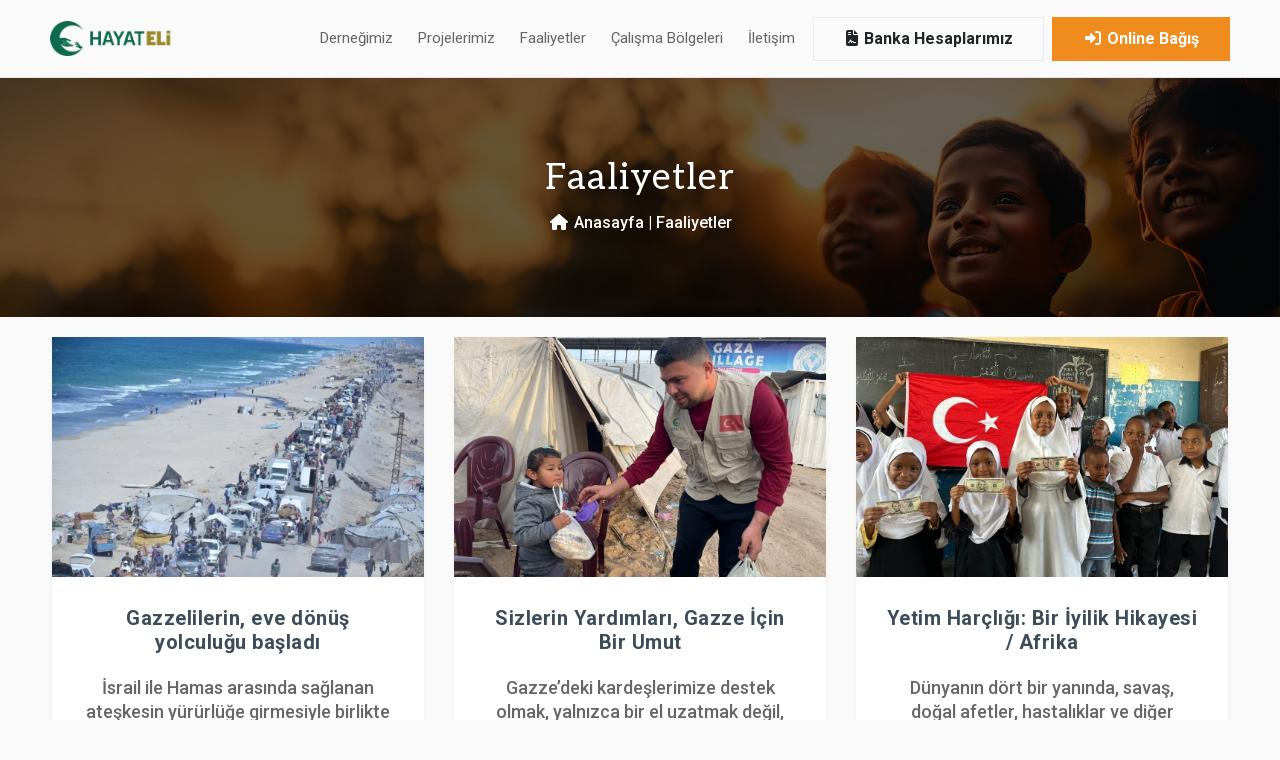

--- FILE ---
content_type: text/html; charset=UTF-8
request_url: https://hayateli.org.tr/faaliyetler-tr-1062.htm
body_size: 7007
content:
<!DOCTYPE html>
<html dir="ltr" lang="tr">
<head>
<base href="https://hayateli.org.tr" />
<meta charset="utf-8">
<meta http-equiv="X-UA-Compatible" content="IE=edge">
<meta name="viewport" content="width=device-width, initial-scale=1, maximum-scale=1, user-scalable=no" />
<meta name="description" content="" />
<meta name="keywords" content="" />
<title>Faaliyetler | Hayat Eli Derneği</title>
<!-- css file -->
<link rel="stylesheet" href="css/font-icons.css">
<link rel="stylesheet" href="css/plugins.css">
	<link rel="stylesheet" href="css/plugins.css">
<link rel="stylesheet" href="css/style.css">
	<link rel="stylesheet" href="css/responsive.css">
<link href="/fonts/fontawesome/css/fontawesome.css" rel="stylesheet">
<link href="/fonts/fontawesome/css/brands.css" rel="stylesheet">
<link href="/fonts/fontawesome/css/solid.css" rel="stylesheet">		
<link rel="shortcut icon" href="favicon" type="image/x-icon" />
	
<meta property="og:title" content="Faaliyetler | Hayat Eli Derneği">
<meta property="og:description" content="">
<meta property="og:site_name" content="Hayat Eli Derneği">
<meta property="og:url" content="https://hayateli.org.tr/faaliyetler-tr-1062.htm">
<meta property="og:type" content="article">
<meta property="og:image" content="https://hayateli.org.tr/">
<meta name="twitter:card" content="summary">
<meta name="twitter:url" content="https://hayateli.org.tr/faaliyetler-tr-1062.htm">
<meta name="twitter:title" content="Faaliyetler | Hayat Eli Derneği">
<meta name="twitter:description" content="">
<meta name="twitter:image" content="https://hayateli.org.tr/">
<!-- HTML5 shim and Respond.js for IE8 support of HTML5 elements and media queries -->
    <!-- WARNING: Respond.js doesn't work if you view the page via file:// -->
    <!--[if lt IE 9]>
      <script src="https://oss.maxcdn.com/html5shiv/3.7.3/html5shiv.min.js"></script>
      <script src="https://oss.maxcdn.com/respond/1.4.2/respond.min.js"></script>
    <![endif]-->
<meta name="google-site-verification" content="J_vw5D6HVGzAe3Rw2Ks5esN77J9UuW19fT0-3KRTfmA" />
<!-- Google tag (gtag.js) -->
<script async src="https://www.googletagmanager.com/gtag/js?id=AW-17111617498">
</script>
<script>
  window.dataLayer = window.dataLayer || [];
  function gtag(){dataLayer.push(arguments);}
  gtag('js', new Date());

  gtag('config', 'AW-17111617498');
</script>
</head>
<body id="body" class="up-scroll section-bg-10">
<header class="ltn__header-area ltn__header-5 ltn__header-logo-and-mobile-menu-in-mobile ltn__header-logo-and-mobile-menu ltn__header-transparent--- gradient-color-4--- navbar-up-btn">
	<div class="section-bg-8 d-block d-sm-none" style="padding-bottom: 8px; padding-top: 8px;">
		<div class="container">
			<div class="row">
				<div class="col-12">	
					<div class="top-bar-right text-center">
						<div class="ltn__top-bar-menu">
							<ul>
								<li>
									<div class="ltn__drop-menu ltn__currency-menu ltn__language-menu">
										<ul class="pl-0">
											<li><a href="tel:444 1 831" class="pl-0" style="font-size: 15px"><i class="icon-call"></i> 444 1 831</a></li>
										</ul>
									</div>
								</li>
                                <li>
									<div class="ltn__drop-menu ltn__currency-menu ltn__language-menu">
										<ul class="pl-0">
											<li><a href="/tr/banka-hesaplarimiz" class="pl-0" style="font-size: 15px"><i class="fas fa-file-contract"></i> Banka Hesapları</a></li>
										</ul>
									</div>
								</li>
                                
								<li>|</li>
								<li>
									<div class="ltn__drop-menu ltn__currency-menu ltn__language-menu">
										<ul class="pl-0">
											<li><a href="#" class="dropdown-toggle"><span class="active-currency" style="text-transform: uppercase; font-size: 15px;font-weight: 700;">tr</span></a>
													<ul><li><a href="faaliyetler-tr-1062.htm">  Türkçe</a></li></ul>											</li>
										</ul>
									</div>
								</li>
							</ul>
						</div>
					</div>
				</div>

			</div>
		</div>
	</div>
	<div class="ltn__header-middle-area ltn__header-sticky ltn__sticky-bg-white">
		<div class="container-fluid navTop">
			<div class="row">
				<div class="col-lg-2 col-5">
					<div class="site-logo-wrap">
						<div class="site-logo">
							<a href="/tr"><img src="rsm/logo/logo_tr.png" alt="Hayat Eli Derneği"></a>
						</div>
					</div>
				</div>
				<div class="col-lg-10 col-5 header-menu-column d-flex justify-content-end align-items-center">
				<div class="header-menu d-none d-xl-block">
					<nav>
						<div class="ltn__main-menu">
							<ul>
								
								<li class="menu-icon"><a>Derneğimiz</a>
									
									<ul>
									
																<li><a href="tr/hakkimizda" title="Hakkımızda"><span class="cat-slider"><i class="fas fa-pen-to-square"></i></span> Hakkımızda</a></li>
																  
																<li><a href="tr/banka-hesaplarimiz" title="Banka Hesaplarımız"><span class="cat-slider"><i class="fas fa-file-contract"></i></span> Banka Hesaplarımız</a></li>
																  
																<li><a href="tr/kisisel-verilerin-korunmasi-kanunu" title="Kvkk"><span class="cat-slider"><i class="fas fa-pen-to-square"></i></span> Kvkk</a></li>
																  										</ul>
									</li>
									
								<li class="menu-icon"><a>Projelerimiz</a>
									
									<ul>
									
																<li><a href="tr/su-kuyusu" title="Su Kuyusu"><span class="cat-slider"><i class="fas fa-droplet"></i></span> Su Kuyusu</a></li>
																  
																<li><a href="tr/yetim" title="Yetim"><span class="cat-slider"><i class="fas fa-users"></i></span> Yetim</a></li>
																  
																<li><a href="tr/kurban" title="Kurban"><span class="cat-slider"><i class="fas fa-cow"></i></span> Kurban</a></li>
																  
																<li><a href="tr/kumanya" title="Kumanya"><span class="cat-slider"><i class="fas fa-box"></i></span> Kumanya</a></li>
																  
																<li><a href="tr/egitim" title="Eğitim"><span class="cat-slider"><i class="fas fa-book-open-reader"></i></span> Eğitim</a></li>
																  
																<li><a href="tr/sut-kecisi" title="Süt Keçisi"><span class="cat-slider"><i class="fas fa-cow"></i></span> Süt Keçisi</a></li>
																  										</ul>
									</li>
																<li class="menu-icon"><a href="tr/faaliyetler">Faaliyetler</a>
									
								<li class="menu-icon"><a>Çalışma Bölgeleri</a>
									
									<ul>
									
																<li><a href="tr/kenya" title="Kenya"><span class="cat-slider"><i class="fas fa-pen-to-square"></i></span> Kenya</a></li>
																  
																<li><a href="tr/banglades" title="Bangladeş"><span class="cat-slider"><i class="fas fa-pen-to-square"></i></span> Bangladeş</a></li>
																  
																<li><a href="tr/kamerun" title="Kamerun"><span class="cat-slider"><i class="fas fa-pen-to-square"></i></span> Kamerun</a></li>
																  
																<li><a href="tr/turkiye" title="Türkiye"><span class="cat-slider"><i class="fas fa-pen-to-square"></i></span> Türkiye</a></li>
																  
																<li><a href="tr/somali" title="Somali"><span class="cat-slider"><i class="fas fa-pen-to-square"></i></span> Somali</a></li>
																  
																<li><a href="tr/suriye" title="Suriye"><span class="cat-slider"><i class="fas fa-pen-to-square"></i></span> Suriye</a></li>
																  
																<li><a href="tr/tanzanya" title="Tanzanya"><span class="cat-slider"><i class="fas fa-pen-to-square"></i></span> Tanzanya</a></li>
																  
																<li><a href="tr/arakan" title="Arakan"><span class="cat-slider"><i class="fas fa-pen-to-square"></i></span> Arakan</a></li>
																  
																<li><a href="cad-tr-1091.htm" title="Çad"><span class="cat-slider"><i class="fas fa-pen-to-square"></i></span> Çad</a></li>
																  
																<li><a href="tr/calisma-bolgeleri" title="Tüm Bölgeler"><span class="cat-slider"><i class="fas fa-pen-to-square"></i></span> Tüm Bölgeler</a></li>
																  										</ul>
									</li>
																<li class="menu-icon"><a href="tr/iletisim">İletişim</a>
															</ul>
						</div>
					</nav>
				</div>	
				<div><a href="/tr/banka-hesaplarimiz" class="theme-btn-3 btn bbtn mx-2 d-lg-block d-none" tabindex="0"><i class="fas fa-file-contract"></i> Banka Hesaplarımız</a></div>
				<div><a href="/bagis" class="theme-btn-1 btn bbtn" tabindex="0"><i class="fa-solid fa-right-to-bracket"></i> Online Bağış</a></div>
				</div>
				<div class="col--- ltn__header-options ltn__header-options-2 ">
					<div class="mobile-menu-toggle d-xl-none">
						<a href="#ltn__utilize-mobile-menu" class="ltn__utilize-toggle">
							<svg viewBox="0 0 800 600">
								<path d="M300,220 C300,220 520,220 540,220 C740,220 640,540 520,420 C440,340 300,200 300,200" id="top"></path>
								<path d="M300,320 L540,320" id="middle"></path>
								<path d="M300,210 C300,210 520,210 540,210 C740,210 640,530 520,410 C440,330 300,190 300,190" id="bottom" transform="translate(480, 320) scale(1, -1) translate(-480, -318) "></path>
							</svg>
						</a>
					</div>
				</div>
			</div>
		</div>
	</div>
</header>
<div id="ltn__utilize-mobile-menu" class="ltn__utilize ltn__utilize-mobile-menu">
	<div class="ltn__utilize-menu-inner ltn__scrollbar">
		<div class="ltn__utilize-menu-head">
			<div class="site-logo">
				<a href="/tr"><img src="rsm/logo/logo_tr.png" alt="Hayat Eli Derneği"></a>
			</div>
			<button class="ltn__utilize-close">×</button>
		</div>
		<div class="ltn__utilize-menu-search-form">
			<form action="#">
				<input type="text" placeholder="Arama...">
				<button><i class="fas fa-search"></i></button>
			</form>
		</div>
		<div class="ltn__utilize-menu">
			<ul>
					
				<li><a href="#">Derneğimiz</a>
					
					<ul class="sub-menu">
					
																
																
																									</ul>
											
				<li><a href="#">Projelerimiz</a>
					
					<ul class="sub-menu">
					
																
																
																
																
																
																									</ul>
																		<li><a href="tr/faaliyetler">Faaliyetler</a>
											
				<li><a href="#">Çalışma Bölgeleri</a>
					
					<ul class="sub-menu">
					
																
																
																
																
																
																
																
																
																
																									</ul>
																		<li><a href="tr/iletisim">İletişim</a>
																	   </li>
								</ul>
		</div>
		<div class="ltn__social-media-2">
			<ul>
				<li><a href="https://www.facebook.com/HayatEliDernegi" title="Facebook"><i class="fab fa-facebook-f"></i></a></li>
				<li><a href="https://twitter.com/HayatEliDernegi" title="Twitter"><i class="fab fa-twitter"></i></a></li>
				<li><a href="https://www.youtube.com/HayatEliDernegi" title="Linkedin"><i class="fab fa-youtube"></i></a></li>
				<li><a href="https://www.instagram.com/HayatEliDernegi" title="Instagram"><i class="fab fa-instagram"></i></a></li>
			</ul>
		</div>
	</div>
</div>
<div class="ltn__utilize-overlay"></div><div class="body-wrapper" >
		<div class="ltn__breadcrumb-area text-left bg-overlay-black-60 bg-image"  data-bs-bg="images/ustYok.jpg">
        <div class="container">
            <div class="row">
                <div class="col-lg-12 text-center">
                    <div class="ltn__breadcrumb-inner">
                        <h1 class="page-title mb-10 text-white">Faaliyetler</h1>
                        <div class="ltn__breadcrumb-list">
                            <ul>
                                <li><a href="/tr"><span class="ltn__white-color"><i class="fas fa-home"></i></span> Anasayfa</a></li>
                                <li>| Faaliyetler</li>
                            </ul>
                        </div>
                    </div>
                </div>
            </div>
        </div>
    </div>
	    	<div class="ltn__blog-area ltn__blog-item-3-normal news-square">
        <div class="container">
		
			
			
			
           <div class="row slick-arrow-1 ltn__blog-item-3-normal">
			<!--				<div class="col-md-12 col-lg-9 h-100 mb-0 d-none d-lg-block">
				
<aside class="widget">
					                        <div class="donate">
                               
								<a href="/tr/hakkimizda" class="btn btn-effect-5 theme-btn-3 w-100 mb-10 p-15" style="text-align: left;padding-left: 20px; background: #ffe9d6;min-height: 60px;display: grid;align-content: center;border:none;">Derneğimiz <i class="fa-solid fa-angle-right"></i></a>
                         
								<a href="/tr/kurban" class="btn btn-effect-5 theme-btn-3 w-100 mb-10 p-15" style="text-align: left;padding-left: 20px; background: #ffe9d6;min-height: 60px;display: grid;align-content: center;border:none;">Projelerimiz <i class="fa-solid fa-angle-right"></i></a>
                         
								<a href="tr/faaliyetler" class="btn btn-effect-5 theme-btn-3 w-100 mb-10 p-15" style="text-align: left;padding-left: 20px; background: #ffe9d6;min-height: 60px;display: grid;align-content: center;border:none;">Faaliyetler <i class="fa-solid fa-angle-right"></i></a>
                         
								<a href="calisma-bolgeleri-tr-1082.htm" class="btn btn-effect-5 theme-btn-3 w-100 mb-10 p-15" style="text-align: left;padding-left: 20px; background: #ffe9d6;min-height: 60px;display: grid;align-content: center;border:none;">Çalışma Bölgeleri <i class="fa-solid fa-angle-right"></i></a>
                                                     
                        </div>
						
                    </aside>
							</div>-->
						<div class="col-md-12 col-lg-12">
				<div class="row">
										<!--<div class="col-md-12 col-lg-3  ml-auto d-md-none mb-20">
					<div>
					<div class="card bg-transparent shadow-none">
                     			<h6 class="form-head pt-10 pb-10">Menü</h6>
						<div class="car-dealer-form-inner">
						<form  name="kategori" method="get">
                       
								<select style="width: 100%" class="nice-select w-100" name="kat" onchange='kategori.action=this.value; kategori.submit();'>
                                 <option  value="">Menu</option>
                          
									<option  value="/tr/hakkimizda">Derneğimiz</option>
								
						
                                  
									<option  value="/tr/kurban">Projelerimiz</option>
								
						
                                  
									<option selected value="tr/faaliyetler">Faaliyetler</option>
								
						
                                  
									<option  value="calisma-bolgeleri-tr-1082.htm">Çalışma Bölgeleri</option>
								
						
                                 							
							</select>
							</form>
						</div>
                        
                        					</div>
	
	</div>
									</div>-->
											            			            			<div class="col-lg-4 col-sm-4 col-12">
                    <div class="ltn__blog-item ltn__blog-item-3 news1 news2">
					<a href="gazzelilerin-eve-donus-yolculugu-basladi-tr-736.html"> <div class="ltn__blog-img news-img" style="background: url(/rsm/icerik/orta/gazzelilerin-eve-donus-yolculugu-basladi_736.jpg)"></div></a>
					<div class="ltn__blog-brief">
					<div class="text-center" style="display: grid; gap: 1px; height: 150px;">	
						<h3 class="ltn__blog-title"><a href="gazzelilerin-eve-donus-yolculugu-basladi-tr-736.html" title="Gazzelilerin, eve dönüş yolculuğu başladı">Gazzelilerin, eve dönüş yolculuğu başladı</a></h3>
						<p class="news-ozt">İsrail ile Hamas arasında sağlanan ateşkesin yürürlüğe girmesiyle birlikte on binlerce Fil...</p>
					</div>	
						<div class="ltn__blog-meta-btn text-center">
							<div class="ltn__blog-btn">
								<a href="gazzelilerin-eve-donus-yolculugu-basladi-tr-736.html" title="Detaylı Bilgi">Detaylı Bilgi</a>
							</div>
						</div>
					</div>
				</div>
                </div>
				   
				            
    			            			<div class="col-lg-4 col-sm-4 col-12">
                    <div class="ltn__blog-item ltn__blog-item-3 news1 news2">
					<a href="sizlerin-yardimlari-gazze-icin-bir-umut-tr-734.html"> <div class="ltn__blog-img news-img" style="background: url(/rsm/icerik/orta/sizlerin-yardimlari-gazze-icin-bir-umut_734.jpg)"></div></a>
					<div class="ltn__blog-brief">
					<div class="text-center" style="display: grid; gap: 1px; height: 150px;">	
						<h3 class="ltn__blog-title"><a href="sizlerin-yardimlari-gazze-icin-bir-umut-tr-734.html" title="Sizlerin Yardımları, Gazze İçin Bir Umut">Sizlerin Yardımları, Gazze İçin Bir Umut</a></h3>
						<p class="news-ozt">Gazze’deki kardeşlerimize destek olmak, yalnızca bir el uzatmak değil, aynı zamanda bir ya...</p>
					</div>	
						<div class="ltn__blog-meta-btn text-center">
							<div class="ltn__blog-btn">
								<a href="sizlerin-yardimlari-gazze-icin-bir-umut-tr-734.html" title="Detaylı Bilgi">Detaylı Bilgi</a>
							</div>
						</div>
					</div>
				</div>
                </div>
				   
				            
    			            			<div class="col-lg-4 col-sm-4 col-12">
                    <div class="ltn__blog-item ltn__blog-item-3 news1 news2">
					<a href="yetim-harcligi-bir-iyilik-hikayesi-afrika-tr-733.html"> <div class="ltn__blog-img news-img" style="background: url(/rsm/icerik/orta/yetim-harcligi-bir-iyilik-hikayesi_733.jpg)"></div></a>
					<div class="ltn__blog-brief">
					<div class="text-center" style="display: grid; gap: 1px; height: 150px;">	
						<h3 class="ltn__blog-title"><a href="yetim-harcligi-bir-iyilik-hikayesi-afrika-tr-733.html" title="Yetim Harçlığı: Bir İyilik Hikayesi / Afrika">Yetim Harçlığı: Bir İyilik Hikayesi / Afrika</a></h3>
						<p class="news-ozt">Dünyanın dört bir yanında, savaş, doğal afetler, hastalıklar ve diğer zorluklar nedeniyle ...</p>
					</div>	
						<div class="ltn__blog-meta-btn text-center">
							<div class="ltn__blog-btn">
								<a href="yetim-harcligi-bir-iyilik-hikayesi-afrika-tr-733.html" title="Detaylı Bilgi">Detaylı Bilgi</a>
							</div>
						</div>
					</div>
				</div>
                </div>
				   
				<div class="clearfix"></div>            
    <div class="clearfix"></div>			            			<div class="col-lg-4 col-sm-4 col-12">
                    <div class="ltn__blog-item ltn__blog-item-3 news1 news2">
					<a href="hayat-kurtaran-yardimlar-gazze-tr-732.html"> <div class="ltn__blog-img news-img" style="background: url(/rsm/icerik/orta/hayat-kurtaran-yardimlar_732.jpg)"></div></a>
					<div class="ltn__blog-brief">
					<div class="text-center" style="display: grid; gap: 1px; height: 150px;">	
						<h3 class="ltn__blog-title"><a href="hayat-kurtaran-yardimlar-gazze-tr-732.html" title="Hayat Kurtaran Yardımlar / Gazze">Hayat Kurtaran Yardımlar / Gazze</a></h3>
						<p class="news-ozt">Temiz içme suyuna erişim, Gazze’deki milyonlarca insan için her geçen gün daha büyük bir s...</p>
					</div>	
						<div class="ltn__blog-meta-btn text-center">
							<div class="ltn__blog-btn">
								<a href="hayat-kurtaran-yardimlar-gazze-tr-732.html" title="Detaylı Bilgi">Detaylı Bilgi</a>
							</div>
						</div>
					</div>
				</div>
                </div>
				   
				            
    			            			<div class="col-lg-4 col-sm-4 col-12">
                    <div class="ltn__blog-item ltn__blog-item-3 news1 news2">
					<a href="gazzede-soguk-kis-gunleri-tr-731.html"> <div class="ltn__blog-img news-img" style="background: url(/rsm/icerik/orta/gazzede-soguk-kis-gunleri_731.jpg)"></div></a>
					<div class="ltn__blog-brief">
					<div class="text-center" style="display: grid; gap: 1px; height: 150px;">	
						<h3 class="ltn__blog-title"><a href="gazzede-soguk-kis-gunleri-tr-731.html" title="Gazze'de Soğuk Kış Günleri">Gazze'de Soğuk Kış Günleri</a></h3>
						<p class="news-ozt">Sıcak bir battaniye, dondurucu soğuklarda üşüyen bir yetim için hayati bir öneme sahip. Ço...</p>
					</div>	
						<div class="ltn__blog-meta-btn text-center">
							<div class="ltn__blog-btn">
								<a href="gazzede-soguk-kis-gunleri-tr-731.html" title="Detaylı Bilgi">Detaylı Bilgi</a>
							</div>
						</div>
					</div>
				</div>
                </div>
				   
				            
    			            			<div class="col-lg-4 col-sm-4 col-12">
                    <div class="ltn__blog-item ltn__blog-item-3 news1 news2">
					<a href="gazzede-insanlik-krizi-simdi-yardim-zamani-tr-730.html"> <div class="ltn__blog-img news-img" style="background: url(/rsm/icerik/orta/gazzede-insanlik-krizi-simdi-yardim-zamani_730.jpg)"></div></a>
					<div class="ltn__blog-brief">
					<div class="text-center" style="display: grid; gap: 1px; height: 150px;">	
						<h3 class="ltn__blog-title"><a href="gazzede-insanlik-krizi-simdi-yardim-zamani-tr-730.html" title="Gazze’de İnsanlık Krizi: Şimdi Yardım Zamanı">Gazze’de İnsanlık Krizi: Şimdi Yardım Zamanı</a></h3>
						<p class="news-ozt">İsrail’in Gazze’ye yönelik saldırıları bir yılı aşkın süredir devam ediyor. Bu süreçte, Ga...</p>
					</div>	
						<div class="ltn__blog-meta-btn text-center">
							<div class="ltn__blog-btn">
								<a href="gazzede-insanlik-krizi-simdi-yardim-zamani-tr-730.html" title="Detaylı Bilgi">Detaylı Bilgi</a>
							</div>
						</div>
					</div>
				</div>
                </div>
				   
				<div class="clearfix"></div>            
    <div class="clearfix"></div>			            			<div class="col-lg-4 col-sm-4 col-12">
                    <div class="ltn__blog-item ltn__blog-item-3 news1 news2">
					<a href="dunyanin-cocuklarina-umut-oluyoruz-afrika-tr-729.html"> <div class="ltn__blog-img news-img" style="background: url(/rsm/icerik/orta/dunyanin-cocuklarina-umut-oluyoruz_729.jpg)"></div></a>
					<div class="ltn__blog-brief">
					<div class="text-center" style="display: grid; gap: 1px; height: 150px;">	
						<h3 class="ltn__blog-title"><a href="dunyanin-cocuklarina-umut-oluyoruz-afrika-tr-729.html" title="Dünyanın Çocuklarına Umut Oluyoruz / Afrika">Dünyanın Çocuklarına Umut Oluyoruz / Afrika</a></h3>
						<p class="news-ozt">Bugün ulaştığımız her çocuk, gelecekte daha büyük hayallere kavuşabilecek bir adım daha at...</p>
					</div>	
						<div class="ltn__blog-meta-btn text-center">
							<div class="ltn__blog-btn">
								<a href="dunyanin-cocuklarina-umut-oluyoruz-afrika-tr-729.html" title="Detaylı Bilgi">Detaylı Bilgi</a>
							</div>
						</div>
					</div>
				</div>
                </div>
				   
				            
    			            			<div class="col-lg-4 col-sm-4 col-12">
                    <div class="ltn__blog-item ltn__blog-item-3 news1 news2">
					<a href="tanzanyada-yetimlere-umut-tr-728.html"> <div class="ltn__blog-img news-img" style="background: url(/rsm/icerik/orta/tanzanyada-yetimlere-umut_728.jpg)"></div></a>
					<div class="ltn__blog-brief">
					<div class="text-center" style="display: grid; gap: 1px; height: 150px;">	
						<h3 class="ltn__blog-title"><a href="tanzanyada-yetimlere-umut-tr-728.html" title="Tanzanya’da Yetimlere Umut">Tanzanya’da Yetimlere Umut</a></h3>
						<p class="news-ozt">Afrika’nın Tanzanya ülkesinde, yardıma muhtaç ve yoksul durumdaki yetim çocuklara destek o...</p>
					</div>	
						<div class="ltn__blog-meta-btn text-center">
							<div class="ltn__blog-btn">
								<a href="tanzanyada-yetimlere-umut-tr-728.html" title="Detaylı Bilgi">Detaylı Bilgi</a>
							</div>
						</div>
					</div>
				</div>
                </div>
				   
				            
    			            			<div class="col-lg-4 col-sm-4 col-12">
                    <div class="ltn__blog-item ltn__blog-item-3 news1 news2">
					<a href="sevgiyle-uzanan-eller-tr-727.html"> <div class="ltn__blog-img news-img" style="background: url(/rsm/icerik/orta/sevgiyle-uzanan-eller_727.jpg)"></div></a>
					<div class="ltn__blog-brief">
					<div class="text-center" style="display: grid; gap: 1px; height: 150px;">	
						<h3 class="ltn__blog-title"><a href="sevgiyle-uzanan-eller-tr-727.html" title="Sevgiyle Uzanan Eller">Sevgiyle Uzanan Eller</a></h3>
						<p class="news-ozt">Yetimler için dağıtılan harçlıklar, onların günlük ihtiyaçlarını karşılamalarına yardımcı ...</p>
					</div>	
						<div class="ltn__blog-meta-btn text-center">
							<div class="ltn__blog-btn">
								<a href="sevgiyle-uzanan-eller-tr-727.html" title="Detaylı Bilgi">Detaylı Bilgi</a>
							</div>
						</div>
					</div>
				</div>
                </div>
				   
				<div class="clearfix"></div>            
    <div class="clearfix"></div>			            			<div class="col-lg-4 col-sm-4 col-12">
                    <div class="ltn__blog-item ltn__blog-item-3 news1 news2">
					<a href="afrikada-iftar-sevinci-tr-735.html"> <div class="ltn__blog-img news-img" style="background: url(/rsm/icerik/orta/afrikada-iftar-sevinci_735.jpg)"></div></a>
					<div class="ltn__blog-brief">
					<div class="text-center" style="display: grid; gap: 1px; height: 150px;">	
						<h3 class="ltn__blog-title"><a href="afrikada-iftar-sevinci-tr-735.html" title="Afrikada İftar Sevinci">Afrikada İftar Sevinci</a></h3>
						<p class="news-ozt">Hayat Eli Derneği, Afrika’daki ihtiyaç sahiplerine yardım ulaştırarak, onların hayatlarını...</p>
					</div>	
						<div class="ltn__blog-meta-btn text-center">
							<div class="ltn__blog-btn">
								<a href="afrikada-iftar-sevinci-tr-735.html" title="Detaylı Bilgi">Detaylı Bilgi</a>
							</div>
						</div>
					</div>
				</div>
                </div>
				   
				            
    			            			<div class="col-lg-4 col-sm-4 col-12">
                    <div class="ltn__blog-item ltn__blog-item-3 news1 news2">
					<a href="kurbanliklar-sizleri-bekliyor-tr-717.html"> <div class="ltn__blog-img news-img" style="background: url(/rsm/icerik/orta/kurbanliklar-sizleri-bekliyor_717.jpg)"></div></a>
					<div class="ltn__blog-brief">
					<div class="text-center" style="display: grid; gap: 1px; height: 150px;">	
						<h3 class="ltn__blog-title"><a href="kurbanliklar-sizleri-bekliyor-tr-717.html" title="Kurbanlıklar sizleri bekliyor">Kurbanlıklar sizleri bekliyor</a></h3>
						<p class="news-ozt">Hayat Eli kurban ekibi Kenya'da. Kurbanlıklar sizlerden gelecek vekaletleri bekliyor....</p>
					</div>	
						<div class="ltn__blog-meta-btn text-center">
							<div class="ltn__blog-btn">
								<a href="kurbanliklar-sizleri-bekliyor-tr-717.html" title="Detaylı Bilgi">Detaylı Bilgi</a>
							</div>
						</div>
					</div>
				</div>
                </div>
				   
				            
    			            			<div class="col-lg-4 col-sm-4 col-12">
                    <div class="ltn__blog-item ltn__blog-item-3 news1 news2">
					<a href="kurbanlariniz-burkina-faso-da-tr-696.html"> <div class="ltn__blog-img news-img" style="background: url(/rsm/icerik/orta/kurbanlariniz-burkina-faso-da_696.jpg)"></div></a>
					<div class="ltn__blog-brief">
					<div class="text-center" style="display: grid; gap: 1px; height: 150px;">	
						<h3 class="ltn__blog-title"><a href="kurbanlariniz-burkina-faso-da-tr-696.html" title="Kurbanlarınız Burkina Faso` da">Kurbanlarınız Burkina Faso` da</a></h3>
						<p class="news-ozt">2020 Yılı Kurban Organizasyonumuz Afrikanın Burkina Faso Ülkesinde Yapıldı. Kurban etleri ...</p>
					</div>	
						<div class="ltn__blog-meta-btn text-center">
							<div class="ltn__blog-btn">
								<a href="kurbanlariniz-burkina-faso-da-tr-696.html" title="Detaylı Bilgi">Detaylı Bilgi</a>
							</div>
						</div>
					</div>
				</div>
                </div>
				   
				<div class="clearfix"></div>            
    <div class="clearfix"></div>			            			<div class="col-lg-4 col-sm-4 col-12">
                    <div class="ltn__blog-item ltn__blog-item-3 news1 news2">
					<a href="2024-yili-kurban-kesimlerimiz-tamamlandi-tr-726.html"> <div class="ltn__blog-img news-img" style="background: url(/rsm/icerik/orta/2024-yili-kurban-kesimlerimiz-tamamlandi_726.jpg)"></div></a>
					<div class="ltn__blog-brief">
					<div class="text-center" style="display: grid; gap: 1px; height: 150px;">	
						<h3 class="ltn__blog-title"><a href="2024-yili-kurban-kesimlerimiz-tamamlandi-tr-726.html" title="2024 yılı kurban kesimlerimiz tamamlandı">2024 yılı kurban kesimlerimiz tamamlandı</a></h3>
						<p class="news-ozt">2024 yılı Kurban Bayramı'nda, Afrika'nın Tanzanya ve Kenya ülkelerinde gerçekleştirilen bü...</p>
					</div>	
						<div class="ltn__blog-meta-btn text-center">
							<div class="ltn__blog-btn">
								<a href="2024-yili-kurban-kesimlerimiz-tamamlandi-tr-726.html" title="Detaylı Bilgi">Detaylı Bilgi</a>
							</div>
						</div>
					</div>
				</div>
                </div>
				   
				            
    			            			<div class="col-lg-4 col-sm-4 col-12">
                    <div class="ltn__blog-item ltn__blog-item-3 news1 news2">
					<a href="afrika-ramazan-kumanya-dagitimi-tr-719.html"> <div class="ltn__blog-img news-img" style="background: url(/rsm/icerik/orta/afrika-ramazan-kumanya-dagitimi_719.jpg)"></div></a>
					<div class="ltn__blog-brief">
					<div class="text-center" style="display: grid; gap: 1px; height: 150px;">	
						<h3 class="ltn__blog-title"><a href="afrika-ramazan-kumanya-dagitimi-tr-719.html" title="Afrika Ramazan Kumanya dağıtımı">Afrika Ramazan Kumanya dağıtımı</a></h3>
						<p class="news-ozt">Ramazan Kumanyası yardımlarınızı Afrika'da yaşayan gerçek muhtaçlara ulaştırmaya devam edi...</p>
					</div>	
						<div class="ltn__blog-meta-btn text-center">
							<div class="ltn__blog-btn">
								<a href="afrika-ramazan-kumanya-dagitimi-tr-719.html" title="Detaylı Bilgi">Detaylı Bilgi</a>
							</div>
						</div>
					</div>
				</div>
                </div>
				   
				            
    			</div>
                           <div class="row">
                <div class="col-lg-12">
                    <div class="ltn__pagination-area text-center">
                        <div class="ltn__pagination">
                            <ul>
                        <li class="active"><a href="#">1</a></li><li><a href="faaliyetler-tr-1062-p2.htm">2</a></li><li><a href="faaliyetler-tr-1062-p3.htm">3</a></li><li><a href="faaliyetler-tr-1062-p4.htm">4</a></li><li><a href="faaliyetler-tr-1062-p5.htm">5</a></li><li><a href="faaliyetler-tr-1062-p6.htm">6</a></li><li><a href="faaliyetler-tr-1062-p2.htm"><i class="fas fa-angle-double-right"></i></a></li>					    </ul>
					</div>
				</div>
			</div>
		</div>		
              		</div>
	</div>
	</div></div></div>		
	 </div>		
<footer class="ltn__footer-area">
        <div class="footer-top-area section-bg-71">
            <div class="container">
				<div class="row">
                    <div class="col-xl-2 col-md-2 col-sm-2 col-12">
                        <div class="footer-widget footer-about-widget">
                            <div class="footer-logo mb-20">
                                <div class="site-logo">
                                    <img src="rsm/logo/logo_tr.png" alt="Hayat Eli Derneği" style="filter: brightness(100);">
                                </div>
                            </div>
                        </div>
                    </div>
					 <div class="col-xl-7 col-md-7 col-sm-7 col-12">
                        <div class="footer-widget footer-about-widget">
                            <p>Kurbanlarınızı İslami usullere uygun şekilde vekaleten kesiyor, ihtiyaç sahiplerine et olarak ulaştırıyoruz. Kurban videonuzu WhatsAPP size ulaştırıyoruz.</p>
                        </div>
                    </div>
					<div class="col-xl-3 col-md-3 col-sm-3 col-12">
                        <a href="/tr/banka-hesaplarimiz" class="theme-btn-1 btn bbtn mx-2 d-lg-block d-none" tabindex="0"><i class="fas fa-file-contract"></i> Banka Hesaplarımız</a>
                    </div>
				</div>
				<hr class="mt-10">	
                <div class="row">
                    <div class="col-xl-2 col-md-6 col-sm-6 col-12">
                        <div class="footer-widget footer-menu-widget clearfix">
                            <h4 class="footer-title">Menü</h4>
                            <div class="footer-menu">
                                <ul>
															                                    <li><a href="/tr/hakkimizda">Derneğimiz</a></li>
                                                               <li><a href="/tr/kurban">Projelerimiz</a></li>
                                                               <li><a href="multimedya-tr-1054.htm">Multimedya</a></li>
                                                               <li><a href="tr/faaliyetler">Faaliyetler</a></li>
                                                               <li><a href="calisma-bolgeleri-tr-1082.htm">Çalışma Bölgeleri</a></li>
                                                               <li><a href="tr/iletisim">İletişim</a></li>
                                    
                                </ul>
                            </div>
                        </div>
                    </div>
								
                    <div class="col-xl-2 col-md-6 col-sm-6 col-12">
                        <div class="footer-widget footer-menu-widget clearfix">
                            <h4 class="footer-title">Derneğimiz</h4>
                            <div class="footer-menu">
                                <ul>
								                                       	
                                    <li><a href="tr/hakkimizda">Hakkımızda</a></li>
                                    	
                                    <li><a href="tr/banka-hesaplarimiz">Banka Hesaplarımız</a></li>
                                    	
                                    <li><a href="tr/kisisel-verilerin-korunmasi-kanunu">Kvkk</a></li>
                                                                    </ul>
                            </div>
                        </div>
                    </div>
                     			
                    <div class="col-xl-2 col-md-6 col-sm-6 col-12">
                        <div class="footer-widget footer-menu-widget clearfix">
                            <h4 class="footer-title">Projelerimiz</h4>
                            <div class="footer-menu">
                                <ul>
								                                       	
                                    <li><a href="tr/su-kuyusu">Su Kuyusu</a></li>
                                    	
                                    <li><a href="tr/yetim">Yetim</a></li>
                                    	
                                    <li><a href="tr/kurban">Kurban</a></li>
                                    	
                                    <li><a href="tr/kumanya">Kumanya</a></li>
                                    	
                                    <li><a href="tr/egitim">Eğitim</a></li>
                                    	
                                    <li><a href="tr/sut-kecisi">Süt Keçisi</a></li>
                                                                    </ul>
                            </div>
                        </div>
                    </div>
                     			
                    <div class="col-xl-2 col-md-6 col-sm-6 col-12">
                        <div class="footer-widget footer-menu-widget clearfix">
                            <h4 class="footer-title">Çalışma Bölgeleri</h4>
                            <div class="footer-menu">
                                <ul>
								                                       	
                                    <li><a href="tr/sudan">Sudan</a></li>
                                    	
                                    <li><a href="tr/kenya">Kenya</a></li>
                                    	
                                    <li><a href="tr/turkiye">Türkiye</a></li>
                                    	
                                    <li><a href="tr/somali">Somali</a></li>
                                    	
                                    <li><a href="tr/suriye">Suriye</a></li>
                                                                    </ul>
                            </div>
                        </div>
                    </div>
                     	
                    <div class="col-xl-4 col-md-6 col-sm-12 col-12">
                        <div class="footer-widget footer-newsletter-widget">
                            <h4 class="footer-title">İletişim</h4>
                                    <div class="footer-address">
                                <ul>
                                    <li>
                                        <div class="footer-address-icon">
                                            <i class="icon-placeholder"></i>
                                        </div>
                                        <div class="footer-address-info">
                                            <p>Mimar Sinan Mh. Çağatay Cd. No:62/2 Pursaklar/Ankara</p>
                                        </div>
                                    </li>
                                    <li>
                                        <div class="footer-address-icon">
                                            <i class="icon-call"></i>
                                        </div>
                                        <div class="footer-address-info">
                                            <p><a href="tel:+444 1 831">444 1 831</a></p>
											                                        </div>
                                    </li>
                                    <li>
                                        <div class="footer-address-icon">
                                            <i class="icon-mail"></i>
                                        </div>
                                        <div class="footer-address-info">
                                            <p><a href="/cdn-cgi/l/email-protection#442d2a222b042c253d253021282d6a2b36236a3036"><span class="__cf_email__" data-cfemail="d1b8bfb7be91b9b0a8b0a5b4bdb8ffbea3b6ffa5a3">[email&#160;protected]</span></a></p>
                                        </div>
                                    </li>
                                </ul>
                            </div>
                            <div class="ltn__social-media mt-20">
                                <ul>
                                    <li><a href="https://www.facebook.com/HayatEliDernegi" title="Facebook"><i class="fab fa-facebook-f"></i></a></li>
                                    <li><a href="https://twitter.com/HayatEliDernegi" title="Twitter"><i class="fab fa-twitter"></i></a></li>
                                    <li><a href="https://www.instagram.com/HayatEliDernegi" title="Linkedin"><i class="fab fa-instagram"></i></a></li>
                                    <li><a href="https://www.youtube.com/HayatEliDernegi" title="Youtube"><i class="fab fa-youtube"></i></a></li>
                                </ul>
                            </div>
                        </div>
                    </div>
                </div>
            </div>
        </div>
        <div class="ltn__copyright-area ltn__copyright-2 section-bg-71">
            <div class="container ltn__border-top-2">
                <div class="row">
                    <div class="text-center">
                        <div class="ltn__copyright-design clearfix">
                            <p style="float: left;">© <script data-cfasync="false" src="/cdn-cgi/scripts/5c5dd728/cloudflare-static/email-decode.min.js"></script><script>document.write(new Date().getFullYear())</script> Tüm Hakları Saklıdır | Hayat Eli Derneği</p>
							<p style="float: right;"><a target="_blank" href="https://insajans.com/"><strong style="color: #4c9e3c;">INS AJANS</strong></a></p>
                        </div>
                    </div>
                </div>
            </div>
        </div>
    </footer></div>	
<script src="js/plugins.js"></script>
<script src="js/main.js"></script>					
<script defer src="https://static.cloudflareinsights.com/beacon.min.js/vcd15cbe7772f49c399c6a5babf22c1241717689176015" integrity="sha512-ZpsOmlRQV6y907TI0dKBHq9Md29nnaEIPlkf84rnaERnq6zvWvPUqr2ft8M1aS28oN72PdrCzSjY4U6VaAw1EQ==" data-cf-beacon='{"version":"2024.11.0","token":"69d2504804b44b0abfcb393f1038bf96","r":1,"server_timing":{"name":{"cfCacheStatus":true,"cfEdge":true,"cfExtPri":true,"cfL4":true,"cfOrigin":true,"cfSpeedBrain":true},"location_startswith":null}}' crossorigin="anonymous"></script>
</body>
</html>

--- FILE ---
content_type: text/css
request_url: https://hayateli.org.tr/css/style.css
body_size: 55542
content:
/* -------------------------------------
    Google fonts
------------------------------------- */
/* @import url('https://fonts.googleapis.com/css2?family=Open+Sans:wght@400;600;700&family=Rajdhani:wght@400;500;600;700&display=swap'); */
/*
font-family: 'Open Sans', sans-serif;
font-family: 'Rajdhani', sans-serif;
*/
/* @import url('https://fonts.googleapis.com/css2?family=Nunito+Sans:wght@300;400;600;700&family=Titillium+Web:wght@400;600;700;900&display=swap'); */
/*
font-family: 'Nunito Sans', sans-serif;
font-family: 'Titillium Web', sans-serif;
*/
/*@import url("https://fonts.googleapis.com/css2?family=Nunito+Sans:wght@300;400;600;700&family=Poppins:wght@400;500;600;700;800;900&display=swap");

font-family: 'Nunito Sans', sans-serif;
font-family: 'Poppins', sans-serif;
*/
@import url("https://fonts.googleapis.com/css2?family=Roboto:ital,wght@0,100;0,300;0,400;0,500;0,700;0,900;1,100;1,300;1,400;1,500;1,700;1,900&display=swap");


@import url('https://fonts.googleapis.com/css2?family=Aleo:ital,wght@0,100..900;1,100..900&display=swap');


/* ====================================================
    Gutter Code 
==================================================== */
.container
. {
  padding-right: 15px;
  padding-left: 15px; }

.container-fluid {
  padding-right: 50px;
  padding-left: 50px; }

.row {
  margin-left: -15px;
  margin-right: -15px; }

.col,
.col-1,
.col-10,
.col-11,
.col-12,
.col-2,
.col-3,
.col-4,
.col-5,
.col-6,
.col-7,
.col-8,
.col-9,
.col-auto,
.col-lg,
.col-lg-1,
.col-lg-10,
.col-lg-11,
.col-lg-12,
.col-lg-2,
.col-lg-3,
.col-lg-4,
.col-lg-5,
.col-lg-6,
.col-lg-7,
.col-lg-8,
.col-lg-9,
.col-lg-auto,
.col-md,
.col-md-1,
.col-md-10,
.col-md-11,
.col-md-12,
.col-md-2,
.col-md-3,
.col-md-4,
.col-md-5,
.col-md-6,
.col-md-7,
.col-md-8,
.col-md-9,
.col-md-auto,
.col-sm,
.col-sm-1,
.col-sm-10,
.col-sm-11,
.col-sm-12,
.col-sm-2,
.col-sm-3,
.col-sm-4,
.col-sm-5,
.col-sm-6,
.col-sm-7,
.col-sm-8,
.col-sm-9,
.col-sm-auto,
.col-xl,
.col-xl-1,
.col-xl-10,
.col-xl-11,
.col-xl-12,
.col-xl-2,
.col-xl-3,
.col-xl-4,
.col-xl-5,
.col-xl-6,
.col-xl-7,
.col-xl-8,
.col-xl-9,
.col-xl-auto {
  padding-right: 15px;
  padding-left: 15px;
  position: relative; }

.ltn__no-gutter > [class*='col-'] {
  /* No padding only for child columns */
  padding-right: 0;
  padding-left: 0; }

.ltn__no-gutter-all [class*='col-'] {
  /* No padding for every columns */
  padding-right: 0;
  padding-left: 0; }

@media (min-width: 992px) {
  /* Modify this based on column def */
  .ltn__custom-gutter {
    margin-left: -0px;
    margin-right: -0px; }
  .ltn__custom-gutter > [class*='col-'] {
    padding-right: 0px;
    padding-left: 0px; }
  .ltn__custom-gutter-all .row {
    margin-left: -15px;
    margin-right: -15px; }
    .ltn__custom-gutter-all .row [class*='col-'] {
      padding-right: 15px;
      padding-left: 15px; } }

@media (max-width: 991px) {
  /* Modify this based on column def */
  .ltn__custom-gutter {
    margin-left: -15px;
    margin-right: -15px; }
  .ltn__custom-gutter > [class*='col-'] {
    padding-right: 15px;
    padding-left: 15px; }
  .ltn__custom-gutter1 {
    padding-left: 15px;
    padding-right: 15px; }
  .ltn__custom-gutter-all {
    margin-left: -15px;
    margin-right: -15px; }
  .ltn__custom-gutter-all [class*='col-'] {
    padding-right: 15px;
    padding-left: 15px; } }

@media (max-width: 767px) {
  /* Modify this based on column def */
  .ltn__product-gutter .row {
    margin-left: -8px;
    margin-right: -8px; }
  .ltn__product-gutter [class*='col-'] {
    padding-right: 8px;
    padding-left: 8px; } }

/* ----------------------------------------------------
    Normalize    0B2C3D
---------------------------------------------------- */
:root {
  --ltn__primary-color: #0c6a4d;
  --ltn__primary-color-2: #041113;
  --ltn__primary-color-4: #99892a;
  /* Darken */
  --ltn__primary-color-3: #133236;
  /* Lighten */
  --ltn__secondary-color: #f08b1d;
  --ltn__secondary-color-2: #cb3421;
  --ltn__secondary-color-4: #99892a;
	--ltn__white-color: #fff;
	
  /* Darken */
  --ltn__secondary-color-3: #fb412a;
  /* Lighten */
  --ltn__heading-color: #3e4b59;
  --ltn__paragraph-color: #666;
  --ltn__heading-font: 'Aleo', serif;
  --ltn__body-font: 'Roboto', serif;
  /* Footer ACD2D8 8CB2B2  */
  --ltn__color-1: #8cb2b2;
  --ltn__color-2: #ACD2D8;
  --ltn__color-3: #A3BCC0;
  --ltn__color-4: #84A2A6;
  --ltn__color-5: #5C727D;
  --ltn__color-6: #F5DFDC;
  /* Gradient Colors */
  --gradient-color-1: linear-gradient(90deg, rgba(242,139,194,1) 0%, rgba(216,177,242,1) 50%);
  --gradient-color-2: linear-gradient(to top, rgba(7,28,31,0) 0%, rgba(7,28,31,1) 90%);
  --gradient-color-3: linear-gradient(to bottom, rgba(7,28,31,0) 0%, rgba(7,28,31,1) 90%);
  --gradient-color-4: linear-gradient(to top, rgba(242,246,247,0) 0%, rgba(242,246,247,1) 90%);
  --gradient-color-5: linear-gradient(to bottom, rgba(0,0,0,0) 0%, rgba(0,0,0,0.8) 70%);
	--gradient-color-6: linear-gradient(to bottom,rgba(41,53,65,0) 0,rgba(41,53,65,.8) 50%,#293541 100%);
  /* Background Colors ( 1, 2, 3, 4, 5 )  */
  --section-bg-1: #F2F6F7;
  /* White */
  --section-bg-2: #0C6A4D;
  /* Black */
  --section-bg-3: #fff;	
  --section-bg-5: #FFF2F0;
  /* White */
  --section-bg-6: #0B2C3D;
  /* Black */
  --section-bg-7: #282b38;
  --section-bg-71: #293541;
  --section-bg-11: #ebeeee;	
  --section-bg-10: #fafafa;	
  /* Black */
  /* Border Colors */
  --border-color-1: #e5eaee;
  /* White */
  --border-color-2: #1e2021;
  /* Black */
  --border-color-3: #5C617F;
  /* Black */
  --border-color-4: #eb6954;
  /* Red */
  --border-color-5: #bc3928;
  /* Red */
  --border-color-6: #103034;
  /* Black */
  --border-color-7: #d1dae0;
  /* White */
  --border-color-8: #f6f6f6;
  /* White */
  --border-color-9: #e4ecf2;
  /* White */
  --border-color-10: #ebeeee;
  /* White */
  --border-color-11: #ededed;
  /* White */
  --border-color-12: #e1e6ff;
  /* White */
  --border-color-13: #f1f8ff;
  --border-color-14: #acacac;	
  /* White */
  /* Box Shadow Colors */
  --ltn__box-shadow-1: 0 16px 32px 0 rgba(7, 28, 31, 0.1);
  --ltn__box-shadow-2: 0 0 4px rgba(0, 0, 0, 0.1);
  /* like border */
  --ltn__box-shadow-3: 0 1px 6px 0 rgba(32, 33, 36, .28);
  /* like border GGL */
  --ltn__box-shadow-4: 0 5px 20px 0 rgba(23, 44, 82, 0.1);
  --ltn__box-shadow-5: 0 8px 16px 0 rgba(93, 93, 93, 0.1);
  --ltn__box-shadow-6: 0 0 25px 2px rgba(93, 93, 93, 0.2);
  --ltn__box-shadow-7: 0 0 10px 0px rgba(93, 93, 93, 0.2);
  /* Common Colors */
  --black: #000000;
  --black-2: #22355B;
  --white: #fff;
  --white-2: #F2F6F7;
  --white-3: #e8edee;
  --white-4: #e6ecf0;
  --white-5: #f0f4f7;
  --white-6: #f1f1f1;
  --white-7: #F7F7F7;
  --white-8: #FAFAFA;
  --white-9: #F2F7FA;
  --white-10: #EDEDED;
  --red: #FF0000;
  --red-2: #f34f3f;
  --red-3: #DB483B;
  --silver: #C0C0C0;
  --gray: #808080;
  --maroon: #800000;
  --yellow: #FFFF00;
  --olive: #808000;
  --lime: #00FF00;
  --green: #77C720;
  --green-2: #008000;
  --aqua: #00FFFF;
  --teal: #008080;
  --blue: #0000FF;
  --navy: #000080;
  --fuchsia: #B13BFF;
  --purple: #800080;
  --pink: #FFC0CB;
  --nude: #ebc8b2;
  --orange: #ffa500;
  --ratings: #FFB800;
  /* social media colors */
  --facebook: #365493;
  --twitter: #3CF;
  --linkedin: #0077B5;
  --pinterest: #c8232c;
  --dribbble: #ea4c89;
  --behance: #131418;
  --google-plus: #dd4b39;
  --instagram: #e4405f;
  --vk: #3b5998;
  --wechat: #7bb32e;
  --youtube: #CB2027;
  --email: #F89A1E;
  --color1: rgb(172, 153, 42);
  --color2: rgba(172, 153, 42, 0.05);
	
}
/* -------------------------------------
    Typography
------------------------------------- */
html {
  -webkit-text-size-adjust: 100%;
  -ms-text-size-adjust: 100%;
  font-family: var(--ltn__body-font); }

* {
  -webkit-box-sizing: border-box;
  box-sizing: border-box;
  outline: none;
  -moz-osx-font-smoothing: grayscale;
  /* Firefox */
  -webkit-font-smoothing: antialiased;
  /* WebKit  */ }

body {
  color: var(--ltn__paragraph-color);
  font-weight: 400;
  font-style: normal;
  font-size: 16px;
  font-family: var(--ltn__body-font);
  line-height: 1.8;
  margin: 0 auto; }

h1, .h1 {
  font-size: 36px;
  line-height: 1.2; }

h2, .h2 {
  font-size: 30px; }

h3, .h3 {
  font-size: 24px; }

h4, .h4 {
  font-size: 20px; }

h5, .h5 {
  font-size: 18px; }

h6, .h6 {
  font-size: 16px; }

h1,
h2,
h3,
h4,
h5,
h6,
.h1,
.h2,
.h3,
.h4,
.h5,
.h6 {
  color: var(--ltn__heading-color);
  clear: both;
  font-family: var(--ltn__heading-font);
  font-weight: 400;
  line-height: 1.15;
  letter-spacing: .025em;	
  margin-bottom: 15px; }

p {
  color: var(--black);
  margin-bottom: 1.5em;
  -webkit-hyphens: auto;
  -moz-hyphens: auto;
  -ms-hyphens: auto;
  hyphens: auto; }

a {
  color: inherit;
  text-decoration: none;
  color: var(--ltn__paragraph-color);
  -webkit-transition: all 0.3s ease 0s;
  -o-transition: all 0.3s ease 0s;
  transition: all 0.3s ease 0s;
 font-family:  var(--ltn__body-font);}
  

a,
a:hover,
a:focus,
a:active {
  text-decoration: none;
  outline: none;
  color: inherit; }

a:hover {
  color: var(--ltn__secondary-color); }

button,
input,
optgroup,
select,
textarea {
  font-family: var(--ltn__body-font); }

pre,
code,
kbd,
tt,
var,
samp {
  font-family: var(--ltn__body-font); }

pre {
  word-break: break-word; }

a i {
  padding: 0 2px; }

img {
  max-width: 100%; }

ul li,
ol li {
  margin-top: 1rem; }


/* -------------------------------------
    margin-class
------------------------------------- */

.mrtb0{
	margin-top:0;
	margin-bottom:0;
}

.mrtb10{
	margin-top:10px;
	margin-bottom:10px;
}

.mrtb20{
	margin-top:20px;
	margin-bottom:20px;
}

.mrtb30{
	margin-top:30px;
	margin-bottom:30px;
}

.mrtb40{
	margin-top:40px;
	margin-bottom:40px;
}

/* -------------------------------------
    Custom Class
------------------------------------- */
.section-bg-1 {
  background-color: var(--section-bg-1); }
  .section-bg-1 .ltn__separate-line .separate-icon {
    background-color: var(--section-bg-1); }
.section-bg-33{background-color:  var(--section-bg-3);}
.section-bg-2,
.section-bg-6,
.section-bg-7 {
  background-color: var(--section-bg-2); }
  .section-bg-2 h1,
  .section-bg-2 h2,
  .section-bg-2 h3,
  .section-bg-2 h4,
  .section-bg-2 h5,
  .section-bg-2 h6,
  .section-bg-2 p,
  .section-bg-2 li,
  .section-bg-2 i,
  .section-bg-2 span,
  .section-bg-2 tr,
  .section-bg-2 td,
  .section-bg-6 h1,
  .section-bg-6 h2,
  .section-bg-6 h3,
  .section-bg-6 h4,
  .section-bg-6 h5,
  .section-bg-6 h6,
  .section-bg-6 p,
  .section-bg-6 li,
  .section-bg-6 i,
  .section-bg-6 span,
  .section-bg-6 tr,
  .section-bg-6 td,
  .section-bg-7 h1,
  .section-bg-7 h2,
  .section-bg-7 h3,
  .section-bg-7 h4,
  .section-bg-7 h5,
  .section-bg-7 h6,
  .section-bg-7 p,
  .section-bg-7 li,
  .section-bg-7 i,
  .section-bg-7 span,
  .section-bg-7 tr,
  .section-bg-7 td {
    color: var(--color2); }
  .section-bg-2 .ltn__separate-line .separate-icon,
  .section-bg-6 .ltn__separate-line .separate-icon,
  .section-bg-7 .ltn__separate-line .separate-icon {
    background-color: var(--black-2); }

.section-bg-3 {
  position: relative; }
  .section-bg-3:before {
    position: absolute;
    content: "";
    top: 0;
    left: 0;
    right: 0;
    width: 100%;
    height: 100%;
    background: var(--gradient-color-1);
    opacity: 0.9; }
  .section-bg-3 h1,
  .section-bg-3 h2,
  .section-bg-3 h3,
  .section-bg-3 h4,
  .section-bg-3 h5,
  .section-bg-3 h6,
  .section-bg-3 p,
  .section-bg-3 li,
  .section-bg-3 i,
  .section-bg-3 span,
  .section-bg-3 tr,
  .section-bg-3 td {
    color: var(--white); }
  .section-bg-3 .slick-arrow-1 .slick-arrow {
    background-color: transparent; }
  .section-bg-3 input[type="text"],
  .section-bg-3 input[type="email"],
  .section-bg-3 input[type="password"],
  .section-bg-3 input[type="submit"] {
    border-color: var(--white);
    color: var(--white); }
  .section-bg-3 .btn-wrapper button {
    color: var(--white); }
  .section-bg-3 input::-webkit-input-placeholder {
    color: var(--white); }
  .section-bg-3 input::-moz-placeholder {
    color: var(--white); }
  .section-bg-3 input:-ms-input-placeholder {
    color: var(--white); }
  .section-bg-3 input:-moz-placeholder {
    color: var(--white); }
  .section-bg-3 .ltn__separate-line .separate-icon {
    background: var(--gradient-color-1); }
    .section-bg-3 .ltn__separate-line .separate-icon i {
      color: var(--white); }

.section-bg-4 {
  background-color: var(--ltn__primary-color-2); }
  .section-bg-4 h1,
  .section-bg-4 h2,
  .section-bg-4 h3,
  .section-bg-4 h4,
  .section-bg-4 h5,
  .section-bg-4 h6,
  .section-bg-4 p,
  .section-bg-4 li,
  .section-bg-4 i,
  .section-bg-4 span,
  .section-bg-4 tr,
  .section-bg-4 td {
    color: var(--white); }
  .section-bg-4 .ltn__separate-line .separate-icon {
    background-color: var(--black-2); }
  .section-bg-4 .ltn__copyright-design h6, .section-bg-4 .ltn__copyright-design h4 {
    color: var(--ltn__color-1); }

.section-bg-5 {
  background-color: var(--section-bg-5); }

.section-bg-6 {
  background-color: var(--section-bg-6); }

.section-bg-7 {
  background-color: var(--section-bg-7); }
.section-bg-71 {
  background-color: var(--section-bg-71); }
.section-bg-8 {
  background-color: var(--color2); }
.section-bg-9 {
  background-color: var(--white); }
.section-bg-10 {
	background-color: var(--section-bg-10);
}
.section-bg-11 {
	background-color: var(--section-bg-11);
}
.text-color-white {
  color: var(--white); }
  .text-color-white h1,
  .text-color-white h2,
  .text-color-white h3,
  .text-color-white h4,
  .text-color-white h5,
  .text-color-white h6,
  .text-color-white p,
  .text-color-white li,
  .text-color-white i,
  .text-color-white span,
  .text-color-white tr,
  .text-color-white td {
    color: var(--white); }

.ltn__primary-color {
  color: var(--ltn__primary-color) !important; }

.ltn__primary-color-2 {
  color: var(--ltn__primary-color-2) !important; }

.ltn__primary-color-3 {
  color: var(--ltn__primary-color-3) !important; }

.ltn__secondary-color {
  color: var(--ltn__secondary-color) !important; }

.ltn__secondary-color-2 {
  color: var(--ltn__secondary-color-2) !important; }

.ltn__secondary-color-3 {
  color: var(--ltn__secondary-color-3) !important; }

.ltn__color-1 {
  color: var(--ltn__color-1); }

.white-color {
  color: var(--white); }

.white-color-im {
  color: var(--white) !important; }

.ltn__primary-bg {
  background-color: var(--ltn__primary-color); }

.ltn__primary-bg-2 {
  background-color: var(--ltn__primary-color-2); }

.ltn__secondary-bg {
  background-color: var(--ltn__secondary-color); }

.ltn__secondary-bg-2 {
  background-color: var(--ltn__secondary-color-2); }

.white-bg {
  background-color: var(--white); }

.gradient-color-1 {
  background: var(--gradient-color-1); }

.gradient-color-2 {
  background: var(--gradient-color-2); }

.gradient-color-3 {
  background: var(--gradient-color-3); }

.gradient-color-4 {
  background: var(--gradient-color-4); }

.gradient-color-5 {
  background: var(--gradient-color-5); }

.before-bg-1 {
  position: relative; }
  .before-bg-1:before {
    position: absolute;
    content: "";
    width: 100%;
    height: 34.2%;
    left: 0;
    bottom: 0;
    background-color: var(--section-bg-1); }

.before-bg-top {
  position: relative; }
  .before-bg-top:before {
    position: absolute;
    content: "";
    width: 100%;
    height: 72%;
    left: 0;
    top: 0;
    background-color: var(--section-bg-1); }

.before-bg-bottom {
  position: relative; }
  .before-bg-bottom:before {
    position: absolute;
    content: "";
    width: 100%;
    height: 50%;
    left: 0;
    bottom: 0;
    background-color: var(--section-bg-2); }

.before-bg-bottom-2 {
  position: relative; }
  .before-bg-bottom-2:before {
    position: absolute;
    content: "";
    width: 100%;
    height: 50%;
    left: 0;
    bottom: 0;
    background-color: var(--section-bg-1); }

.before-bg-right {
  position: relative; }
  .before-bg-right:before {
    position: absolute;
    content: "";
    width: 25%;
    height: 100%;
    left: auto;
    right: 0;
    top: 0;
    background-color: var(--ltn__primary-color); }

.before-bg-left {
  position: relative; }
  .before-bg-left:before {
    position: absolute;
    content: "";
    width: 25%;
    height: 100%;
    left: 0;
    right: auto;
    top: 0;
    background-color: var(--ltn__primary-color); }

.box-shadow {
  -webkit-box-shadow: var(--ltn__box-shadow-2);
  box-shadow: var(--ltn__box-shadow-2); }

.box-shadow-1 {
  -webkit-box-shadow: var(--ltn__box-shadow-1);
  box-shadow: var(--ltn__box-shadow-1); }

.ltn__custom-icon {
  position: relative; }
  .ltn__custom-icon::before {
    content: "\f063";
    font-family: 'Font Awesome\ 5 Free';
    font-weight: 900; }

.ltn__border {
  border: 1px solid var(--border-color-1); }

.ltn__border-top {
  border-top: 1px solid var(--border-color-1); }

.border-top {
  border-top: 1px solid var(--border-color-1); }

.border-bottom {
  border-bottom: 1px solid var(--border-color-1); }

.border-color-3 {
  border-color: var(--border-color-3) !important; }

mark {
  background-color: var(--ltn__primary-color);
  padding: 3px 15px;
  color: var(--white);
  border-radius: 25px; }

hr {
  margin-top: 50px;
  margin-bottom: 50px;
  border-top: 1px solid var(--border-color-14); }

a.text-decoration,
.text-decoration a {
  text-decoration: underline; }

fieldset {
  padding: 30px 40px;
  border: 1px solid #eee; }

fieldset legend {
  font-size: 18px;
  font-weight: 400;
  line-height: 1;
  width: auto;
  margin-top: -9px;
  margin-bottom: 0;
  padding: 0 15px;
  text-transform: uppercase;
  color: #333;
  background-color: #fff; }

@media (max-width: 991px) {
  .before-bg-right:before {
    width: 0; }
  .before-bg-left:before {
    width: 0; } }

.position-relative {
  position: relative; }

.ltn__z-index-9 {
  z-index: 9; }

.ltn__z-index-99 {
  z-index: 99; }

.bg-fixed {
  background-attachment: fixed; }

.bg-black {
  background-color: var(--black) !important;
  color: var(--white) !important; }

.bg-white {
  background-color: var(--white) !important;
  color: var(--black) !important; }

.bg-red {
  background-color: var(--red) !important;
  color: var(--white) !important; }

.bg-yellow {
  background-color: var(--yellow) !important;
  color: var(--white) !important; }

.bg-green {
  background-color: var(--green) !important;
  color: var(--white) !important; }

.bg-blue {
  background-color: var(--blue) !important;
  color: var(--white) !important; }

.bg-orange {
  background-color: var(--orange) !important;
  color: var(--white) !important; }

.bg-fuchsia {
  background-color: var(--fuchsia) !important;
  color: var(--white) !important; }

/* ----------------------------------------------------
    input and button type focus outline disable
---------------------------------------------------- */
input[type="text"]:focus,
input[type="email"]:focus,
input[type="url"]:focus,
input[type="password"]:focus,
input[type="search"]:focus,
input[type="tel"]:focus,
input[type="number"]:focus,
textarea:focus,
input[type="button"]:focus,
input[type="reset"]:focus,
input[type="submit"]:focus,
select:focus {
  outline: none;
  -webkit-box-shadow: none;
  box-shadow: none;
  border: 1px solid #ddd; }

code {
  color: #faa603; }

/* ----------------------------------------------------
    Form input box
---------------------------------------------------- */
input[type="text"],
input[type="email"],
input[type="password"],
input[type="submit"],
input[type="phone"],
textarea {
  background-color: var(--white);
  border: 2px solid;
  border-color: var(--border-color-9);
  height: 50px;
  -webkit-box-shadow: none;
  box-shadow: none;
  padding-left: 20px;
  font-size: 16px;
  color: var(--ltn__paragraph-color);
  width: 100%;
  margin-bottom: 20px;
  border-radius: 0;
  /*padding-right: 40px;*/ }

input[type="text"]::-webkit-input-placeholder,
input[type="email"]::-webkit-input-placeholder,
input[type="password"]::-webkit-input-placeholder,
input[type="submit"]::-webkit-input-placeholder,
input[type="phone"]::-webkit-input-placeholder,
textarea::-webkit-input-placeholder {
  /* Chrome/Opera/Safari */
  color: var(--ltn__paragraph-color);
  font-size: 14px; }

input[type="text"]:focus,
input[type="email"]:focus,
input[type="password"]:focus,
input[type="phone"]:focus,
textarea:focus {
  border-color: var(--ltn__secondary-color); }

input[type="password"] {
  letter-spacing: 3px;
  font-size: 16px; }

textarea {
  resize: vertical;
  padding: 15px 20px;
  min-height: 150px; }

button {
  outline: none;
  border: none;
  cursor: pointer; }

button:focus {
  outline: none; }

.form-input-box {
  position: relative; }

.form-input-box input[type="text"]
.form-input-box input[type="phone"]{
  width: 100%;
  height: 50px;
  padding: 0 70px 0 15px;
  border-radius: 0 15px 0px 0px;
  border: 1px solid var(--ltn__primary-color);
  margin-bottom: 0; }

.form-input-box button[type="submit"] {
  background-color: var(--ltn__primary-color);
  color: var(--white);
  padding: 0 18px;
  height: 100%;
  border: 1px solid var(--ltn__primary-color);
  position: absolute;
  right: 0;
  top: 0;
  cursor: pointer;
  -webkit-transition: all 0.3s ease 0s;
  -o-transition: all 0.3s ease 0s;
  transition: all 0.3s ease 0s; }

.form-input-box button[type="submit"]:hover {
  background-color: var(--ltn__secondary-color);
  border-color: var(--ltn__secondary-color);
  color: var(--white); }

/* input-item */
.input-item {
  position: relative; }
  .input-item.ltn__custom-icon::before {
    position: absolute;
    top: 35%;
    -webkit-transform: translateY(-50%);
    -ms-transform: translateY(-50%);
    transform: translateY(-50%);
    right: 20px;
    color: var(--ltn__secondary-color); }

.input-item-name.ltn__custom-icon::before {
  content: "\f007"; }

.input-item-email.ltn__custom-icon::before {
  content: "\f0e0"; }

.input-item-phone.ltn__custom-icon::before {
  content: "\f095"; }

.input-item-subject.ltn__custom-icon::before {
  content: "\f06e"; }

.input-item-website.ltn__custom-icon::before {
  content: "\f0ac"; }

.input-item-date.ltn__custom-icon::before {
  content: "\f073"; }

.input-item-textarea.ltn__custom-icon::before {
  content: "\f303";
  top: 30px; }

.input-info-save {
  font-size: 14px; }

label.checkbox-inline {
  font-size: 14px; }

/* ----------------------------------------------------
    Text meant only for screen readers.
---------------------------------------------------- */
.screen-reader-text {
  border: 0;
  clip: rect(1px, 1px, 1px, 1px);
  -webkit-clip-path: inset(50%);
  clip-path: inset(50%);
  height: 1px;
  margin: -1px;
  overflow: hidden;
  padding: 0;
  position: absolute !important;
  width: 1px;
  word-wrap: normal !important;
  /* Many screen reader and browser combinations announce broken words as they would appear visually. */ }

.screen-reader-text:focus {
  background-color: #f1f1f1;
  border-radius: 3px;
  -webkit-box-shadow: 0 0 2px 2px rgba(0, 0, 0, 0.6);
  box-shadow: 0 0 2px 2px rgba(0, 0, 0, 0.6);
  clip: auto !important;
  -webkit-clip-path: none;
  clip-path: none;
  color: #21759b;
  display: block;
  font-size: 14px;
  font-size: 0.875rem;
  font-weight: bold;
  height: auto;
  left: 5px;
  line-height: normal;
  padding: 15px 23px 14px;
  text-decoration: none;
  top: 5px;
  width: auto;
  z-index: 100000;
  /* Above WP toolbar. */ }

/* Do not show the outline on the skip link target. */
#content[tabindex="-1"]:focus {
  outline: 0; }

/* -------------------------------------
    Transition
------------------------------------- */
/* ----------------------------------------------------
    Alignments
---------------------------------------------------- */
.alignleft {
  float: left;
  clear: both;
  margin-right: 20px; }

.alignright {
  float: right;
  clear: both;
  margin-left: 20px; }

.aligncenter {
  clear: both;
  display: block;
  margin: 0 auto 1.75em; }

.alignfull {
  margin: 1.5em 0;
  max-width: 100%; }

.alignwide {
  max-width: 1100px; }

.fix {
  overflow: hidden; }

/* ----------------------------------------------------
    Clearings
---------------------------------------------------- */
.clear:before,
.clear:after,
.entry-content:before,
.entry-content:after,
.comment-content:before,
.comment-content:after,
.site-header:before,
.site-header:after,
.site-content:before,
.site-content:after,
.site-footer:before,
.site-footer:after {
  content: "";
  display: table;
  table-layout: fixed; }

.clear:after,
.entry-content:after,
.comment-content:after,
.site-header:after,
.site-content:after,
.site-footer:after {
  clear: both; }

/* ----------------------------------------------------
    Posts and pages
---------------------------------------------------- */
.sticky {
  display: block; }

.updated:not(.published) {
  display: none; }

.blog-pagination ul li {
  display: inline-block; }

.blog-pagination ul li + li {
  margin: 0 5px; }

.blog-pagination {
  display: block;
  width: 100%; }

.blog-pagination ul {
  margin: 0;
  padding: 0;
  list-style: none; }

.blog-pagination ul li a,
.blog-pagination ul li span {
  display: block;
  width: 40px;
  height: 40px;
  border: 1px solid #e2e2e2;
  line-height: 40px;
  text-align: center;
  font-weight: 600;
  -webkit-transition: .3s ease-in;
  -o-transition: .3s ease-in;
  transition: .3s ease-in; }

.blog-pagination ul li span.current,
.blog-pagination ul li a:hover {
  background-color: var(--ltn__primary-color);
  color: #fff; }

/* ----------------------------------------------------
    Media
---------------------------------------------------- */
.page-content .wp-smiley,
.entry-content .wp-smiley,
.comment-content .wp-smiley {
  border: none;
  margin-bottom: 0;
  margin-top: 0;
  padding: 0; }

/* Make sure embeds and iframes fit their containers. */
embed,
iframe,
object {
  max-width: 100%; }

/* Make sure logo link wraps around logo image. */
.custom-logo-link {
  display: inline-block; }

/* ----------------------------------------------------
    Captions
---------------------------------------------------- */
.wp-caption {
  margin-bottom: 1.5em;
  max-width: 100%;
  clear: both; }

.wp-caption img[class*="wp-image-"] {
  display: block;
  margin-left: auto;
  margin-right: auto; }

.wp-caption .wp-caption-text {
  margin: 0.8075em 0; }

.wp-caption-text {
  text-align: center; }

/* ----------------------------------------------------
    Galleries
---------------------------------------------------- */
.gallery {
  margin-bottom: 1.5em; }

.gallery-item {
  display: inline-block;
  text-align: center;
  vertical-align: top;
  width: 100%; }

.gallery-columns-2 .gallery-item {
  max-width: 50%; }

.gallery-columns-3 .gallery-item {
  max-width: 33.33%; }

.gallery-columns-4 .gallery-item {
  max-width: 25%; }

.gallery-columns-5 .gallery-item {
  max-width: 20%; }

.gallery-columns-6 .gallery-item {
  max-width: 16.66%; }

.gallery-columns-7 .gallery-item {
  max-width: 14.28%; }

.gallery-columns-8 .gallery-item {
  max-width: 12.5%; }

.gallery-columns-9 .gallery-item {
  max-width: 11.11%; }

.gallery-caption {
  display: block; }

/* ----------------------------------------------------
    Unit test
---------------------------------------------------- */
.wp-link-pages a {
  margin: 0 5px;
  -webkit-transition: .3s ease-in;
  -o-transition: .3s ease-in;
  transition: .3s ease-in; }

.wp-link-pages {
  margin-bottom: 30px;
  margin-top: 25px; }

.wp-link-pages span,
.wp-link-pages a {
  border: 1px solid #e2e2e2;
  padding: 5px 15px;
  display: inline-block; }

.wp-link-pages .current,
.wp-link-pages a:hover {
  background-color: var(--ltn__primary-color);
  color: #fff;
  border-color: var(--ltn__primary-color); }

.wp-link-pages span:first-child {
  margin-right: 5px; }

dl,
ol,
ul {
  padding-left: 20px; }

.post-password-form input {
  display: block;
  border: 1px solid #e2e2e2;
  height: 50px;
  border-radius: 3px;
  padding: 0 20px; }

.post-password-form label {
  font-weight: 600;
  color: #333; }

.post-password-form input[type=submit] {
  width: 100px;
  height: 50px;
  background-color: var(--ltn__primary-color);
  color: #fff;
  font-size: 16px;
  font-weight: 600;
  letter-spacing: 1px;
  border: none;
  cursor: pointer;
  -webkit-transition: .3s ease-in;
  -o-transition: .3s ease-in;
  transition: .3s ease-in; }

.post-password-form input[type=submit]:hover {
  background-color: #121A2F; }

.footer-widget .table td,
.footer-widget .table th {
  padding: 0.50rem !important; }

/* ----------------------------------------------------
    ScrollUp
---------------------------------------------------- */
#scrollUp {
  background-color: var(--section-bg-1);
  color: var(--ltn__heading-color);
  bottom: 70px;
  font-size: 20px;
  font-weight: bold;
  height: 40px;
  width: 40px;
  right: 3%;
	border-radius: 50%;
  text-align: center;
  -webkit-transform: rotate(45deg);
  -ms-transform: rotate(45deg);
  transform: rotate(45deg);
  -webkit-transition: all 0.3s ease 0s;
  -o-transition: all 0.3s ease 0s;
  transition: all 0.3s ease 0s;
  -webkit-box-shadow: var(--ltn__box-shadow-3);
  box-shadow: var(--ltn__box-shadow-3); }
  #scrollUp i {
    line-height: 40px;
    -webkit-transform: rotate(-45deg);
    -ms-transform: rotate(-45deg);
    transform: rotate(-45deg); }
  #scrollUp:hover {
    background-color: var(--ltn__secondary-color);
    color: var(--white); }

/* ----------------------------------------------------
    Owl Carousel 
---------------------------------------------------- */
.owl-dots {
  display: block;
  text-align: center;
  margin-top: 20px; }

.owl-dots .owl-dot {
  display: inline-block;
  background-color: var(--ltn__secondary-color);
  height: 10px;
  width: 10px;
  margin-right: 30px;
  border-radius: 100%; }

.owl-dots .owl-dot:last-child {
  margin-right: 0px; }

.owl-dots .owl-dot:hover,
.owl-dots .owl-dot.active {
  background-color: var(--ltn__primary-color); }

/* owl-arrow-1 */
.owl-arrow-1 .owl-nav > div {
  position: absolute;
  left: -60px;
  top: 50%;
  -webkit-transform: translateY(-50%);
  -ms-transform: translateY(-50%);
  transform: translateY(-50%);
  right: auto; }

.owl-arrow-1 .owl-nav > div.owl-next {
  left: auto;
  right: -60px; }

@media only screen and (max-width: 1200px) {
  .owl-arrow-1 .owl-nav > div {
    right: auto;
    left: 0px; }
  .owl-arrow-1 .owl-nav > div.owl-next {
    right: 0px;
    left: auto; } }

/* ----------------------------------------------------
    Slick Slider Dots, Arrow
---------------------------------------------------- */
/* Slick dots */
.slick-dots {
  margin: 0 0 30px;
  padding: 0;
  display: block;
  text-align: center;
  line-height: 1; }
  .slick-dots li {
    display: inline-block;
    list-style: none;
    display: inline-block;
    font-size: 0;
    height: 10px;
    width: 10px;
    border-radius: 100%;
    margin-right: 10px;
    background-color: var(--silver);
    cursor: pointer;
    margin-top: 0;
    -webkit-transition: all 0.3s ease 0s;
    -o-transition: all 0.3s ease 0s;
    transition: all 0.3s ease 0s; }
    .slick-dots li button {
      display: none; }
    .slick-dots li:hover, .slick-dots li.slick-active {
      background-color: var(--ltn__secondary-color);
      height: 15px;
      width: 15px;
      margin-bottom: -2px; }

/* slick-arrow */
.slick-arrow {
  cursor: pointer;
  z-index: 9; }

/* slick-arrow-1 */
.slick-arrow-1 .slick-arrow {
  background-color: var(--white);
  cursor: pointer;
  position: absolute;
  top: 44%;
  left: 15px;
  right: auto;
  -webkit-transform: translateY(-50%);
  -ms-transform: translateY(-50%);
  transform: translateY(-50%);
  width: 50px;
  height: 50px;
  line-height: 48px;
  display: block;
  border: 1px solid var(--white-4);
  border-radius: 100%;
  text-align: center;
  font-size: 20px;
  color: var(--ltn__primary-color) !important;
  z-index: 1;
  opacity: 0;
  visibility: hidden; }
  .slick-arrow-1 .slick-arrow:hover {
    background-color: var(--ltn__secondary-color);
    border-color: var(--ltn__secondary-color);
    color: var(--white) !important; }

.slick-arrow-1 .slick-next {
  right: 15px;
  left: auto; }

.slick-arrow-1:hover .slick-arrow {
  opacity: 1;
  visibility: visible; }

.slick-arrow-1-inner.slick-arrow-1:hover .slick-arrow {
  left: 50px;
  right: auto; }

.slick-arrow-1-inner.slick-arrow-1:hover .slick-next {
  right: 50px;
  left: auto; }

@media (min-width: 1350px) {
  .slick-arrow-1:hover .slick-arrow {
    left: -50px;
    right: auto; }
  .slick-arrow-1:hover .slick-next {
    right: -50px;
    left: auto; } }

/* slick-arrow-2 */
.slick-arrow-2 .slick-arrow {
  color: var(--ltn__primary-color) !important;
  cursor: pointer;
  position: absolute;
  bottom: -30px;
  height: 30px;
  width: 30px;
  line-height: 28px;
  display: block;
  left: 15px;
  border: 1px solid var(--border-color-1);
  text-align: center; }
  .slick-arrow-2 .slick-arrow:hover {
    background-color: var(--ltn__secondary-color);
    border-color: var(--ltn__secondary-color);
    color: var(--white) !important; }

.slick-arrow-2 .slick-next {
  left: 60px; }

/* slick-arrow-3 */
.slick-arrow-3 .slick-arrow {
  cursor: pointer;
  position: absolute;
  top: -120px;
  height: 60px;
  width: 60px;
  line-height: 58px;
  display: block;
  left: auto;
  right: 100px;
  border: 2px solid;
  text-align: center;
  -webkit-box-shadow: var(--ltn__box-shadow-2);
  box-shadow: var(--ltn__box-shadow-2); }
  .slick-arrow-3 .slick-arrow:hover {
    background-color: var(--ltn__secondary-color);
    border-color: var(--border-color-4);
    color: var(--white) !important; }

.slick-arrow-3 .slick-next {
  right: 15px;
  background-color: var(--white);
  border-color: var(--white);
  color: var(--ltn__primary-color) !important; }

.slick-arrow-3 .slick-prev {
  background-color: var(--ltn__secondary-color);
  border-color: var(--border-color-4);
  color: var(--white) !important; }

/* slick-arrow-4 */
.slick-arrow-4 {
  margin: 0; }
  .slick-arrow-4 .slick-arrow {
    position: absolute;
    bottom: -50px;
    left: 0;
    right: 0;
    text-align: center;
    height: 50px;
    width: 50px;
    line-height: 50px;
    margin: 0 auto;
    border: 1px solid;
    border-radius: 100%; }
    .slick-arrow-4 .slick-arrow:hover {
      background-color: var(--ltn__secondary-color);
      border-color: var(--border-color-4);
      color: var(--white) !important; }
  .slick-arrow-4 .slick-next {
    right: -60px; }
  .slick-arrow-4 .slick-prev {
    left: -60px; }

@media (max-width: 767px) {
  .slick-dots {
    margin: 0 0 15px; } }

/* ----------------------------------------------------
    Background Overlay
---------------------------------------------------- */
.bg-overlay-black-10,
.bg-overlay-black-20,
.bg-overlay-black-30,
.bg-overlay-black-40,
.bg-overlay-black-50,
.bg-overlay-black-60,
.bg-overlay-black-70,
.bg-overlay-black-80,
.bg-overlay-black-90,
.bg-overlay-white-10,
.bg-overlay-white-20,
.bg-overlay-white-30,
.bg-overlay-white-40,
.bg-overlay-white-50,
.bg-overlay-white-60,
.bg-overlay-white-70,
.bg-overlay-white-80,
.bg-overlay-white-90 {
  z-index: 8;
  position: relative; }

.bg-overlay-black-10:before,
.bg-overlay-black-20:before,
.bg-overlay-black-30:before,
.bg-overlay-black-40:before,
.bg-overlay-black-50:before,
.bg-overlay-black-60:before,
.bg-overlay-black-70:before,
.bg-overlay-black-80:before,
.bg-overlay-black-90:before,
.bg-overlay-white-10:before,
.bg-overlay-white-20:before,
.bg-overlay-white-30:before,
.bg-overlay-white-40:before,
.bg-overlay-white-50:before,
.bg-overlay-white-60:before,
.bg-overlay-white-70:before,
.bg-overlay-white-80:before,
.bg-overlay-white-90:before {
  position: absolute;
  content: "";
  left: 0;
  top: 0;
  height: 100%;
  width: 100%;
  z-index: -1; }

.bg-overlay-black-10:before {
  background: rgba(0, 0, 0, 0.1); }

.bg-overlay-black-20:before {
  background: rgba(0, 0, 0, 0.2); }

.bg-overlay-black-30:before {
  background: rgba(0, 0, 0, 0.3); }

.bg-overlay-black-40:before {
  background: rgba(0, 0, 0, 0.4); }

.bg-overlay-black-50:before {
  background: rgba(0, 0, 0, 0.5); }

.bg-overlay-black-60:before {
  background: rgba(0, 0, 0, 0.6); }

.bg-overlay-black-70:before {
  background: rgba(0, 0, 0, 0.7); }

.bg-overlay-black-80:before {
  background: rgba(0, 0, 0, 0.8); }

.bg-overlay-black-90:before {
  background: rgba(0, 0, 0, 0.9); }

.bg-overlay-white-10:before {
  background: rgba(255, 255, 255, 0.1); }

.bg-overlay-white-20:before {
  background: rgba(255, 255, 255, 0.2); }

.bg-overlay-white-30:before {
  background: rgba(255, 255, 255, 0.3); }

.bg-overlay-white-40:before {
  background: rgba(255, 255, 255, 0.4); }

.bg-overlay-white-50:before {
  background: rgba(255, 255, 255, 0.5); }

.bg-overlay-white-60:before {
  background: rgba(255, 255, 255, 0.6); }

.bg-overlay-white-70:before {
  background: rgba(255, 255, 255, 0.7); }

.bg-overlay-white-80:before {
  background: rgba(255, 255, 255, 0.8); }

.bg-overlay-white-90:before {
  background: rgba(255, 255, 255, 0.9); }

.bg-overlay-theme-05,
.bg-overlay-theme-10,
.bg-overlay-theme-20,
.bg-overlay-theme-30,
.bg-overlay-theme-40,
.bg-overlay-theme-50,
.bg-overlay-theme-60,
.bg-overlay-theme-70,
.bg-overlay-theme-80,
.bg-overlay-theme-90 {
  z-index: 9;
  position: relative; }

.bg-overlay-theme-05:before,
.bg-overlay-theme-10:before,
.bg-overlay-theme-20:before,
.bg-overlay-theme-30:before,
.bg-overlay-theme-40:before,
.bg-overlay-theme-50:before,
.bg-overlay-theme-60:before,
.bg-overlay-theme-70:before,
.bg-overlay-theme-80:before,
.bg-overlay-theme-90:before {
  position: absolute;
  content: "";
  left: 0;
  top: 0;
  height: 100%;
  width: 100%;
  z-index: -1; }

.bg-overlay-theme-05:before {
  background: rgba(229, 62, 41, 0.05); }

.bg-overlay-theme-10:before {
  background: rgba(229, 62, 41, 0.1); }

.bg-overlay-theme-20:before {
  background: rgba(229, 62, 41, 0.2); }

.bg-overlay-theme-30:before {
  background: rgba(229, 62, 41, 0.3); }

.bg-overlay-theme-40:before {
  background: rgba(229, 62, 41, 0.4); }

.bg-overlay-theme-50:before {
  background: rgba(229, 62, 41, 0.5); }

.bg-overlay-theme-60:before {
  background: rgba(229, 62, 41, 0.6); }

.bg-overlay-theme-70:before {
  background: rgba(229, 62, 41, 0.7); }

.bg-overlay-theme-80:before {
  background: rgba(229, 62, 41, 0.8); }

.bg-overlay-theme-90:before {
  background: rgba(229, 62, 41, 0.9); }

.bg-overlay-theme-black-05,
.bg-overlay-theme-black-10,
.bg-overlay-theme-black-20,
.bg-overlay-theme-black-30,
.bg-overlay-theme-black-40,
.bg-overlay-theme-black-50,
.bg-overlay-theme-black-60,
.bg-overlay-theme-black-70,
.bg-overlay-theme-black-80,
.bg-overlay-theme-black-90 {
  z-index: 9;
  position: relative; }

.bg-overlay-theme-black-05:before,
.bg-overlay-theme-black-10:before,
.bg-overlay-theme-black-20:before,
.bg-overlay-theme-black-30:before,
.bg-overlay-theme-black-40:before,
.bg-overlay-theme-black-50:before,
.bg-overlay-theme-black-60:before,
.bg-overlay-theme-black-70:before,
.bg-overlay-theme-black-80:before,
.bg-overlay-theme-black-90:before {
  position: absolute;
  content: "";
  left: 0;
  top: 0;
  height: 100%;
  width: 100%;
  z-index: -1; }

.bg-overlay-theme-black-05:before {
  background: rgba(7, 28, 31, 0.05); }

.bg-overlay-theme-black-10:before {
  background: rgba(7, 28, 31, 0.1); }

.bg-overlay-theme-black-20:before {
  background: rgba(7, 28, 31, 0.2); }

.bg-overlay-theme-black-30:before {
  background: rgba(7, 28, 31, 0.3); }

.bg-overlay-theme-black-40:before {
  background: rgba(7, 28, 31, 0.4); }

.bg-overlay-theme-black-50:before {
  background: rgba(7, 28, 31, 0.5); }

.bg-overlay-theme-black-60:before {
  background: rgba(7, 28, 31, 0.6); }

.bg-overlay-theme-black-70:before {
  background: rgba(7, 28, 31, 0.7); }

.bg-overlay-theme-black-80:before {
  background: rgba(7, 28, 31, 0.8); }

.bg-overlay-theme-black-90:before {
  background: rgba(7, 28, 31, 0.9); }

/* ----------------------------------------------
  Scrollbar
---------------------------------------------- */
.ltn__scrollbar {
  overflow-y: auto; }

.ltn__scrollbar::-webkit-scrollbar {
  width: 2px;
  background-color: #f5f5f5;
  border-radius: 30px; }

.ltn__scrollbar::-webkit-scrollbar-thumb {
  background-color: #ddd; }

.mean-nav {
  overflow-y: auto; }

.mean-nav::-webkit-scrollbar {
  width: 3px;
  background-color: var(--ltn__primary-color);
  border-radius: 30px; }

.mean-nav::-webkit-scrollbar-thumb {
  background-color: var(--ltn__secondary-color); }

/* ----------------------------------------------------
    Padding Top
---------------------------------------------------- */
.pt-0 {
  padding-top: 0px !important; }

.pt-10 {
  padding-top: 10px !important; }

.pt-15 {
  padding-top: 15px !important; }

.pt-20 {
  padding-top: 20px !important; }

.pt-25 {
  padding-top: 25px; }

.pt-30 {
  padding-top: 30px; }

.pt-35 {
  padding-top: 35px; }

.pt-40 {
  padding-top: 40px; }

.pt-45 {
  padding-top: 45px; }

.pt-50 {
  padding-top: 50px; }

.pt-55 {
  padding-top: 55px; }

.pt-60 {
  padding-top: 60px; }

.pt-65 {
  padding-top: 65px; }

.pt-70 {
  padding-top: 70px; }

.pt-75 {
  padding-top: 75px; }

.pt-80 {
  padding-top: 80px; }

.pt-85 {
  padding-top: 85px; }

.pt-90 {
  padding-top: 90px; }

.pt-95 {
  padding-top: 95px; }

.pt-97 {
  padding-top: 97px; }

.pt-100 {
  padding-top: 100px; }

.pt-105 {
  padding-top: 105px; }

.pt-110 {
  padding-top: 110px; }

.pt-112 {
  padding-top: 112px; }

.pt-115 {
  padding-top: 115px; }

.pt-118 {
  padding-top: 118px; }

.pt-120 {
  padding-top: 120px; }

.pt-122 {
  padding-top: 122px; }

.pt-125 {
  padding-top: 125px; }

.pt-130 {
  padding-top: 130px; }

.pt-135 {
  padding-top: 135px; }

.pt-140 {
  padding-top: 140px; }

.pt-145 {
  padding-top: 145px; }

.pt-150 {
  padding-top: 150px; }

.pt-155 {
  padding-top: 155px; }

.pt-160 {
  padding-top: 160px; }

.pt-170 {
  padding-top: 170px; }

.pt-180 {
  padding-top: 180px; }

.pt-190 {
  padding-top: 190px; }

.pt-200 {
  padding-top: 200px; }

.pt-210 {
  padding-top: 210px; }

.pt-220 {
  padding-top: 220px; }

.pt-230 {
  padding-top: 230px; }

.pt-250 {
  padding-top: 250px; }

.pt-280 {
  padding-top: 280px; }

.pt-290 {
  padding-top: 290px; }

.pt-300 {
  padding-top: 300px; }

.pt-310 {
  padding-top: 310px; }

.pt-320 {
  padding-top: 320px; }

.pt-350 {
  padding-top: 350px; }

/* ----------------------------------------------------
    Padding Bottom
---------------------------------------------------- */
.pb-0 {
  padding-bottom: 0px !important; }

.pb-10 {
  padding-bottom: 10px !important; }

.pb-15 {
  padding-bottom: 15px !important; }

.pb-20 {
  padding-bottom: 20px !important; }

.pb-25 {
  padding-bottom: 25px; }

.pb-30 {
  padding-bottom: 30px; }

.pb-35 {
  padding-bottom: 35px; }

.pb-40 {
  padding-bottom: 40px; }

.pb-45 {
  padding-bottom: 45px; }

.pb-50 {
  padding-bottom: 50px; }

.pb-55 {
  padding-bottom: 55px; }

.pb-60 {
  padding-bottom: 60px; }

.pb-65 {
  padding-bottom: 65px; }

.pb-70 {
  padding-bottom: 70px; }

.pb-75 {
  padding-bottom: 75px; }

.pb-80 {
  padding-bottom: 80px; }

.pb-85 {
  padding-bottom: 85px; }

.pb-90 {
  padding-bottom: 90px; }

.pb-95 {
  padding-bottom: 95px; }

.pb-97 {
  padding-bottom: 97px; }

.pb-100 {
  padding-bottom: 100px; }

.pb-105 {
  padding-bottom: 105px; }

.pb-107 {
  padding-bottom: 107px; }

.pb-110 {
  padding-bottom: 110px; }

.pb-112 {
  padding-bottom: 112px; }

.pb-115 {
  padding-bottom: 115px; }

.pb-118 {
  padding-bottom: 118px; }

.pb-120 {
  padding-bottom: 120px; }

.pb-122 {
  padding-bottom: 122px; }

.pb-125 {
  padding-bottom: 125px; }

.pb-130 {
  padding-bottom: 130px; }

.pb-140 {
  padding-bottom: 140px; }

.pb-145 {
  padding-bottom: 145px; }

.pb-150 {
  padding-bottom: 150px; }

.pb-155 {
  padding-bottom: 155px; }

.pb-160 {
  padding-bottom: 160px; }

.pb-170 {
  padding-bottom: 170px; }

.pb-180 {
  padding-bottom: 180px; }

.pb-190 {
  padding-bottom: 190px; }

.pb-200 {
  padding-bottom: 200px; }

.pb-210 {
  padding-bottom: 210px; }

.pb-220 {
  padding-bottom: 220px; }

.pb-250 {
  padding-bottom: 250px; }

.pb-280 {
  padding-bottom: 280px; }

.pb-290 {
  padding-bottom: 290px; }

.pb-300 {
  padding-bottom: 300px; }

.pb-310 {
  padding-bottom: 310px; }

.pb-320 {
  padding-bottom: 320px; }

.pb-350 {
  padding-bottom: 350px; }

/* ----------------------------------------------------
    Margin Top
---------------------------------------------------- */
.mt-0 {
  margin-top: 0px !important; }

.mt-10 {
  margin-top: 10px !important; }

.mt-12 {
  margin-top: 12px !important; }

.mt-15 {
  margin-top: 15px !important; }

.mt-20 {
  margin-top: 20px !important; }

.mt-25 {
  margin-top: 25px !important; }

.mt-30 {
  margin-top: 30px !important; }

.mt-35 {
  margin-top: 35px; }

.mt-37 {
  margin-top: 37px; }

.mt-40 {
  margin-top: 40px; }

.mt-45 {
  margin-top: 45px; }

.mt-50 {
  margin-top: 50px; }

.mt-55 {
  margin-top: 55px; }

.mt-60 {
  margin-top: 60px; }

.mt-65 {
  margin-top: 65px; }

.mt-70 {
  margin-top: 70px; }

.mt-80 {
  margin-top: 80px; }

.mt-90 {
  margin-top: 90px; }

.mt-95 {
  margin-top: 95px; }

.mt-100 {
  margin-top: 100px; }

.mt-105 {
  margin-top: 105px; }

.mt-110 {
  margin-top: 110px; }

.mt-115 {
  margin-top: 115px; }

.mt-118 {
  margin-top: 118px; }

.mt-120 {
  margin-top: 120px; }

.mt-122 {
  margin-top: 122px; }

.mt-125 {
  margin-top: 125px; }

.mt-130 {
  margin-top: 130px; }

.mt-140 {
  margin-top: 140px; }

.mt-150 {
  margin-top: 150px; }

.mt-160 {
  margin-top: 160px; }

.mt-170 {
  margin-top: 170px; }

/* ----------------------------------------------------
    Margin Bottom
---------------------------------------------------- */
.mb-0 {
  margin-bottom: 0px !important; }

.mb-10 {
  margin-bottom: 10px !important; }

.mb-12 {
  margin-bottom: 12px !important; }

.mb-15 {
  margin-bottom: 15px !important; }

.mb-20 {
  margin-bottom: 20px !important; }

.mb-25 {
  margin-bottom: 25px !important; }

.mb-30 {
  margin-bottom: 30px !important; }

.mb-35 {
  margin-bottom: 35px; }

.mb-40 {
  margin-bottom: 40px; }

.mb-45 {
  margin-bottom: 45px; }

.mb-50 {
  margin-bottom: 50px; }

.mb-55 {
  margin-bottom: 55px; }

.mb-60 {
  margin-bottom: 60px; }

.mb-65 {
  margin-bottom: 65px; }

.mb-70 {
  margin-bottom: 70px; }

.mb-80 {
  margin-bottom: 80px; }

.mb-90 {
  margin-bottom: 90px; }

.mb-95 {
  margin-bottom: 95px; }

.mb-100 {
  margin-bottom: 100px; }

.mb-105 {
  margin-bottom: 105px; }

.mb-110 {
  margin-bottom: 110px; }

.mb-115 {
  margin-bottom: 115px; }

.mb-118 {
  margin-bottom: 118px; }

.mb-120 {
  margin-bottom: 120px; }

.mb-122 {
  margin-bottom: 122px; }

.mb-125 {
  margin-bottom: 125px; }

.mb-130 {
  margin-bottom: 130px; }

.mb-140 {
  margin-bottom: 140px; }

.mb-150 {
  margin-bottom: 150px; }

/* ----------------------------------------------------
    Custom margin Padding
---------------------------------------------------- */
.mr-30 {
  margin-right: 30px; }

.ml-30 {
  margin-left: 30px; }
.mrl-0{margin-left: 0; margin-right: 0;}
.pl-0 {
  padding-left: 0px !important;}


.pl-70 {
  padding-left: 70px; }

.pr-70 {
  padding-right: 70px; }

/* Padding left right */
.plr--2 {
  padding-left: 2%;
  padding-right: 2%; }

.plr--3 {
  padding-left: 3%;
  padding-right: 3%; }

.plr--4 {
  padding-left: 4%;
  padding-right: 4%; }

.plr--5 {
  padding-left: 5%;
  padding-right: 5%; }

.plr--6 {
  padding-left: 6%;
  padding-right: 6%; }

.plr--7 {
  padding-left: 7%;
  padding-right: 7%; }

.plr--8 {
  padding-left: 8%;
  padding-right: 8%; }

.plr--9 {
  /* used */
  padding-left: 9%;
  padding-right: 9%; }

.plr--10 {
  padding-left: 10%;
  padding-right: 10%; }

.plr--11 {
  padding-left: 11%;
  padding-right: 11%; }

.plr--12 {
  padding-left: 12%;
  padding-right: 12%; }

@media (max-width: 1599px) {
  .plr--2,
  .plr--3,
  .plr--4,
  .plr--5,
  .plr--6,
  .plr--7,
  .plr--8,
  .plr--9,
  .plr--10,
  .plr--11,
  .plr--12 {
    padding-left: 2%;
    padding-right: 2%; } }

@media (max-width: 1399px) {
  .plr--2,
  .plr--3,
  .plr--4,
  .plr--5,
  .plr--6,
  .plr--7,
  .plr--8,
  .plr--9,
  .plr--10,
  .plr--11,
  .plr--12 {
    padding-left: 15px;
    padding-right: 15px; } }
@media (max-width: 576px) {
	.plr--prj {
	padding-left: 15px !important;
    padding-right: 15px !important;}
}

@media (min-width: 1400px) {
  /* Margin Top Minus */
  .mt--65 {
    margin-top: -65px; } }

@media (min-width: 1200px) {
  /* Margin Top Minus */
  .mt--30 {
    margin-top: -30px !important; }
  .mt--80 {
    margin-top: -100px; }
  .mt--90 {
    margin-top: -100px; }
  .mt--100 {
    margin-top: -100px; }
  .mt--110 {
    margin-top: -100px; }
  .mt--120 {
    margin-top: -100px; }
  .mt--150 {
    margin-top: -100px; } }

@media (max-width: 767px) {
  .mb-sm-20 {
    margin-bottom: 20px; }
	.ptb-sm-40{padding-top: 40px;padding-bottom: 40px;}
}

/* Margin Bottom Minus */
.mb--30 {
  margin-bottom: -30px; }

.mb--80 {
  margin-bottom: -100px; }

.mb--90 {
  margin-bottom: -100px; }

.mb--100 {
  margin-bottom: -100px; }

.mb--110 {
  margin-bottom: -100px; }

.mb--120 {
  margin-bottom: -100px; }

.mb--150 {
  margin-bottom: -100px; }

/* ----------------------------------------------------
    Custom Height
---------------------------------------------------- */
.ltn__height-100 {
  height: 100px; }

.ltn__height-200 {
  height: 200px; }

.ltn__height-250 {
  height: 250px; }

.ltn__height-300 {
  height: 300px; }

.ltn__height-350 {
  height: 350px; }

.ltn__height-400 {
  height: 400px; }

.ltn__height-450 {
  height: 450px; }

.ltn__height-500 {
  height: 500px; }

.ltn__height-550 {
  height: 550px; }

.ltn__height-600 {
  height: 600px; }

.ltn__height-650 {
  height: 650px; }

.ltn__height-700 {
  height: 700px; }

/* --------------------------------------------------------------
# Gutenberg	Default Style
-------------------------------------------------------------- */
.single-post-details-item .entry-content > .alignwide {
  max-width: 1100px; }

.single-post-details-item .entry-content > .alignfull {
  margin: 1.5em 0;
  max-width: 100%; }

.wp-block-video video {
  max-width: 636px; }

.wp-block-image img {
  display: block; }

.wp-block-image.alignleft,
.wp-block-image.alignright {
  width: 100%; }

.wp-block-image.alignfull img {
  width: 100vw; }

.wp-block-gallery:not(.components-placeholder) {
  margin: 1.5em auto; }

.wp-block-cover-text p {
  padding: 1.5em 14px; }

ul.wp-block-latest-posts.alignwide,
ul.wp-block-latest-posts.alignfull,
ul.wp-block-latest-posts.is-grid.alignwide,
ul.wp-block-latest-posts.is-grid.alignwide {
  padding: 0 14px; }

.wp-block-table {
  display: block;
  overflow-x: auto; }

.wp-block-table table {
  border-collapse: collapse;
  width: 100%; }

.wp-block-table td, .wp-block-table th {
  padding: .5em; }

.wp-block-embed.type-video > .wp-block-embed__wrapper {
  position: relative;
  width: 100%;
  height: 0;
  padding-top: 56.25%; }

.wp-block-embed.type-video > .wp-block-embed__wrapper > iframe {
  position: absolute;
  width: 100%;
  height: 100%;
  top: 0;
  left: 0;
  bottom: 0;
  right: 0; }

.wp-block-quote.is-large {
  margin: 0 auto 16px; }

.wp-block-pullquote > p:first-child {
  margin-top: 0; }

.wp-block-separator {
  margin: 3em auto;
  padding: 0; }

@media screen and (min-width: 768px) {
  .wp-block-cover-text p {
    padding: 1.5em 0; } }

.wp-block-video video {
  max-width: 636px; }

.wp-block-image img {
  display: block; }

.wp-block-image.alignleft,
.wp-block-image.alignright {
  width: 100%; }

.wp-block-image.alignfull img {
  width: 100vw; }

.wp-block-gallery:not(.components-placeholder) {
  margin: 1.5em auto; }

.wp-block-cover-text p {
  padding: 1.5em 14px; }

ul.wp-block-latest-posts.alignwide,
ul.wp-block-latest-posts.alignfull,
ul.wp-block-latest-posts.is-grid.alignwide,
ul.wp-block-latest-posts.is-grid.alignwide {
  padding: 0 14px; }

.wp-block-table {
  display: block;
  overflow-x: auto; }

.wp-block-table table {
  border-collapse: collapse;
  width: 100%; }

.wp-block-table td, .wp-block-table th {
  padding: .5em; }

.wp-block-embed.type-video > .wp-block-embed__wrapper {
  position: relative;
  width: 100%;
  height: 0;
  padding-top: 56.25%; }

.wp-block-embed.type-video > .wp-block-embed__wrapper > iframe {
  position: absolute;
  width: 100%;
  height: 100%;
  top: 0;
  left: 0;
  bottom: 0;
  right: 0; }

.wp-block-quote.is-large {
  margin: 0 auto 16px; }

.wp-block-pullquote > p:first-child {
  margin-top: 0; }

.wp-block-quote:not(.is-large):not(.is-style-large) {
  border-left: 4px solid #000;
  padding-left: 1em; }

.wp-block-separator {
  margin: 3em auto;
  padding: 0; }

@media screen and (min-width: 768px) {
  .wp-block-cover-text p {
    padding: 1.5em 0; } }

.wp-block-pullquote {
  border-top: 4px solid #555d66;
  border-bottom: 4px solid #555d66;
  color: #40464d; }

/* --------------------------------------------------------------
## Block Color Palette Colors
-------------------------------------------------------------- */
.has-strong-blue-color {
  color: #0073aa; }

.has-strong-blue-background-color {
  background-color: #0073aa; }

.has-lighter-blue-color {
  color: #229fd8; }

.has-lighter-blue-background-color {
  background-color: #229fd8; }

.has-very-light-gray-color {
  color: #eee; }

.has-very-light-gray-background-color {
  background-color: #eee; }

.has-very-dark-gray-color {
  color: #444; }

.has-very-dark-gray-background-color {
  background-color: #444; }

/* ----------------------------------------------------
    Animation Custom Class
---------------------------------------------------- */
.ltn__effect-img {
  position: absolute; }

.ltn__effect-img-top-left {
  top: 6%;
  left: 5%; }

.ltn__effect-img-top-right {
  top: 5%;
  right: 5%; }

.ltn__effect-img-center-left {
  top: 50%;
  -webkit-transform: translateY(-50%);
  -ms-transform: translateY(-50%);
  transform: translateY(-50%);
  left: 3%; }

.ltn__effect-img-center-center {
  top: 50%;
  -webkit-transform: translateY(-50%) translateX(-50%);
  -ms-transform: translateY(-50%) translateX(-50%);
  transform: translateY(-50%) translateX(-50%);
  left: 50%; }

.ltn__effect-img-center-right {
  top: 50%;
  -webkit-transform: translateY(-50%);
  -ms-transform: translateY(-50%);
  transform: translateY(-50%);
  right: 3%; }

.ltn__effect-img-bottom-left {
  bottom: 5%;
  left: 0; }

.ltn__effect-img-bottom-right {
  bottom: 5%;
  right: 5%; }

.ltn__animation-pulse1 a {
  -webkit-animation: pulse1 1s infinite;
  animation: pulse1 1s infinite; }

.ltn__animation-pulse2 a {
  -webkit-animation: pulse2 1s infinite;
  animation: pulse2 1s infinite; }

@-webkit-keyframes pulse1 {
  0% {
    -webkit-box-shadow: 0 0 0 0 rgba(255, 255, 255, 0.6);
    box-shadow: 0 0 0 0 rgba(255, 255, 255, 0.6); }
  70% {
    -webkit-box-shadow: 0 0 0 15px rgba(255, 255, 255, 0);
    box-shadow: 0 0 0 15px rgba(255, 255, 255, 0); }
  100% {
    -webkit-box-shadow: 0 0 0 0 rgba(255, 255, 255, 0);
    box-shadow: 0 0 0 0 rgba(255, 255, 255, 0); } }

@keyframes pulse1 {
  0% {
    -webkit-box-shadow: 0 0 0 0 rgba(255, 255, 255, 0.6);
    box-shadow: 0 0 0 0 rgba(255, 255, 255, 0.6); }
  70% {
    -webkit-box-shadow: 0 0 0 15px rgba(255, 255, 255, 0);
    box-shadow: 0 0 0 15px rgba(255, 255, 255, 0); }
  100% {
    -webkit-box-shadow: 0 0 0 0 rgba(255, 255, 255, 0);
    box-shadow: 0 0 0 0 rgba(255, 255, 255, 0); } }

@-webkit-keyframes pulse2 {
  0% {
    -webkit-box-shadow: 0 0 0 0 rgba(255, 90, 60, 0.6);
    box-shadow: 0 0 0 0 rgba(255, 90, 60, 0.6); }
  70% {
    -webkit-box-shadow: 0 0 0 15px rgba(255, 90, 60, 0);
    box-shadow: 0 0 0 15px rgba(255, 90, 60, 0); }
  100% {
    -webkit-box-shadow: 0 0 0 0 rgba(255, 90, 60, 0);
    box-shadow: 0 0 0 0 rgba(255, 90, 60, 0); } }

@keyframes pulse2 {
  0% {
    -webkit-box-shadow: 0 0 0 0 rgba(255, 90, 60, 0.6);
    box-shadow: 0 0 0 0 rgba(255, 90, 60, 0.6); }
  70% {
    -webkit-box-shadow: 0 0 0 15px rgba(255, 90, 60, 0);
    box-shadow: 0 0 0 15px rgba(255, 90, 60, 0); }
  100% {
    -webkit-box-shadow: 0 0 0 0 rgba(255, 90, 60, 0);
    box-shadow: 0 0 0 0 rgba(255, 90, 60, 0); } }

/* ----------------------------------------------------
    Animation CSS
---------------------------------------------------- */
.ltn__parallax-effect-wrap,
.layer {
  display: block;
  height: 100%;
  width: 100%;
  padding: 0;
  margin: 0; }

.ltn__parallax-effect-wrap {
  min-height: 600px;
  position: relative;
  overflow: hidden; }

.layer {
  position: absolute; }

.layer div {
  -webkit-transform: translate3d(0, 0, 0);
  -moz-transform: translate3d(0, 0, 0);
  transform: translate3d(0, 0, 0);
  -webkit-transform-style: preserve-3d;
  -moz-transform-style: preserve-3d;
  transform-style: preserve-3d;
  -webkit-backface-visibility: hidden;
  -moz-backface-visibility: hidden;
  backface-visibility: hidden; }

.background {
  background: url(../img/effect/1.png) no-repeat 50% 100%;
  bottom: 96px;
  background-size: cover;
  position: absolute;
  width: 110%;
  left: -5%;
  top: -5%; }

.lighthouse {
  -webkit-transform-origin: 50% 90%;
  -moz-transform-origin: 50% 90%;
  -ms-transform-origin: 50% 90%;
  transform-origin: 50% 90%;
  -webkit-animation: lighthouse 4s 0.1s infinite alternate cubic-bezier(0.455, 0.03, 0.515, 0.955);
  -moz-animation: lighthouse 4s 0.1s infinite alternate cubic-bezier(0.455, 0.03, 0.515, 0.955);
  animation: lighthouse 4s 0.1s infinite alternate cubic-bezier(0.455, 0.03, 0.515, 0.955);
  margin: 0px -64px;
  background-size: 128px 224px;
  height: 224px;
  width: 128px;
  background-image: url(../img/effect/2.png);
  background-repeat: no-repeat;
  bottom: 64px;
  position: absolute;
  right: 20%; }

.wave.plain {
  background-image: url(../img/effect/3.png); }

.wave.paint {
  background-image: url(../img/effect/4.png); }

.light {
  margin: -120px -120px;
  background-size: 240px 240px;
  height: 240px;
  width: 240px;
  background-repeat: no-repeat;
  bottom: 112px;
  position: absolute;
  left: 50%; }

.light.orange {
  background-image: url(../img/effect/5.png); }

.light.purple {
  background-image: url(../img/effect/6.png); }

.light.a {
  bottom: 80px;
  left: 20%; }

.light.b {
  bottom: 80px;
  left: 30%; }

.light.c {
  bottom: 112px;
  left: 45%; }

.light.d {
  bottom: 96px;
  left: 60%; }

.light.e {
  bottom: 112px;
  left: 75%; }

.light.f {
  bottom: 64px;
  left: 80%; }

.light.phase-1 {
  -webkit-animation: phase 20s 0.1s infinite linear;
  -moz-animation: phase 20s 0.1s infinite linear;
  animation: phase 20s 0.1s infinite linear; }

.light.phase-2 {
  -webkit-animation: phase 18s 0.1s infinite linear;
  -moz-animation: phase 18s 0.1s infinite linear;
  animation: phase 18s 0.1s infinite linear; }

.light.phase-3 {
  -webkit-animation: phase 16s 0.1s infinite linear;
  -moz-animation: phase 16s 0.1s infinite linear;
  animation: phase 16s 0.1s infinite linear; }

.light.phase-4 {
  -webkit-animation: phase 14s 0.1s infinite linear;
  -moz-animation: phase 14s 0.1s infinite linear;
  animation: phase 14s 0.1s infinite linear; }

.light.phase-5 {
  -webkit-animation: phase 12s 0.1s infinite linear;
  -moz-animation: phase 12s 0.1s infinite linear;
  animation: phase 12s 0.1s infinite linear; }

.light.phase-6 {
  -webkit-animation: phase 10s 0.1s infinite linear;
  -moz-animation: phase 10s 0.1s infinite linear;
  animation: phase 10s 0.1s infinite linear; }

.hanger {
  -webkit-transform-origin: 0% 0%;
  -moz-transform-origin: 0% 0%;
  -ms-transform-origin: 0% 0%;
  transform-origin: 0% 0%;
  position: absolute; }

.hanger.position-1 {
  top: 28%; }

.hanger.position-2 {
  top: 46%; }

.hanger.position-3 {
  top: 59%; }

.hanger.position-4 {
  top: 66.5%; }

.hanger.position-5 {
  top: 69.5%; }

.hanger.position-6 {
  top: 66.5%; }

.hanger.position-7 {
  top: 59%; }

.hanger.position-8 {
  top: 46%; }

.hanger.position-9 {
  top: 28%; }

.hanger.position-1 {
  left: 10%; }

.hanger.position-2 {
  left: 20%; }

.hanger.position-3 {
  left: 30%; }

.hanger.position-4 {
  left: 40%; }

.hanger.position-5 {
  left: 50%; }

.hanger.position-6 {
  left: 60%; }

.hanger.position-7 {
  left: 70%; }

.hanger.position-8 {
  left: 80%; }

.hanger.position-9 {
  left: 90%; }

.board {
  -webkit-transform-origin: 50% 0%;
  -moz-transform-origin: 50% 0%;
  -ms-transform-origin: 50% 0%;
  transform-origin: 50% 0%;
  margin: 0px -140px;
  background-size: 280px 280px;
  height: 280px;
  width: 280px;
  background-repeat: no-repeat;
  position: absolute;
  top: -4px;
  left: 0; }

.board.birds {
  background-image: url(../img/effect/5.png); }

.board.cloud-1 {
  background-image: url(../img/effect/1.png); }

.board.cloud-2 {
  background-image: url(../img/effect/2.png); }

.board.cloud-3 {
  background-image: url(../img/effect/3.png); }

.board.cloud-4 {
  background-image: url(../img/effect/4.png); }

.swing-1 {
  -webkit-animation: swing 4s infinite alternate cubic-bezier(0.455, 0.03, 0.515, 0.955);
  -moz-animation: swing 4s infinite alternate cubic-bezier(0.455, 0.03, 0.515, 0.955);
  animation: swing 4s infinite alternate cubic-bezier(0.455, 0.03, 0.515, 0.955); }

.swing-2 {
  -webkit-animation: swing 3.5s infinite alternate cubic-bezier(0.455, 0.03, 0.515, 0.955);
  -moz-animation: swing 3.5s infinite alternate cubic-bezier(0.455, 0.03, 0.515, 0.955);
  animation: swing 3.5s infinite alternate cubic-bezier(0.455, 0.03, 0.515, 0.955); }

.swing-3 {
  -webkit-animation: swing 3s infinite alternate cubic-bezier(0.455, 0.03, 0.515, 0.955);
  -moz-animation: swing 3s infinite alternate cubic-bezier(0.455, 0.03, 0.515, 0.955);
  animation: swing 3s infinite alternate cubic-bezier(0.455, 0.03, 0.515, 0.955); }

.swing-4 {
  -webkit-animation: swing 2.5s infinite alternate cubic-bezier(0.455, 0.03, 0.515, 0.955);
  -moz-animation: swing 2.5s infinite alternate cubic-bezier(0.455, 0.03, 0.515, 0.955);
  animation: swing 2.5s infinite alternate cubic-bezier(0.455, 0.03, 0.515, 0.955); }

.swing-5 {
  -webkit-animation: swing 2s infinite alternate cubic-bezier(0.455, 0.03, 0.515, 0.955);
  -moz-animation: swing 2s infinite alternate cubic-bezier(0.455, 0.03, 0.515, 0.955);
  animation: swing 2s infinite alternate cubic-bezier(0.455, 0.03, 0.515, 0.955); }

/* --------------- */
.wave {
  background: transparent repeat-x;
  position: absolute;
  width: 100%;
  left: 0;
  margin: 0px 0px;
  background-position: center bottom;
  background-size: auto 101%;
  height: 30%;
  -webkit-animation: wave 5.33333s 0.1s infinite linear;
  -moz-animation: wave 5.33333s 0.1s infinite linear;
  animation: wave 5.33333s 0.1s infinite linear; }

.ltn__animation-wave-3s {
  -webkit-animation: wave 3s 0.1s infinite linear;
  -moz-animation: wave 3s 0.1s infinite linear;
  animation: wave 3s 0.1s infinite linear; }

.ltn__animation-wave-4s {
  -webkit-animation: wave 4s 0.1s infinite linear;
  -moz-animation: wave 4s 0.1s infinite linear;
  animation: wave 4s 0.1s infinite linear; }

.ltn__animation-wave-5s {
  -webkit-animation: wave 5.33333s 0.1s infinite linear;
  -moz-animation: wave 5.33333s 0.1s infinite linear;
  animation: wave 5.33333s 0.1s infinite linear; }

.ltn__animation-wave-6s {
  -webkit-animation: wave 6.22222s 0.1s infinite linear;
  -moz-animation: wave 6.22222s 0.1s infinite linear;
  animation: wave 6.22222s 0.1s infinite linear; }

.ltn__animation-wave-7s {
  -webkit-animation: wave 7.11111s 0.1s infinite linear;
  -moz-animation: wave 7.11111s 0.1s infinite linear;
  animation: wave 7.11111s 0.1s infinite linear; }

.ltn__animation-wave-8s {
  -webkit-animation: wave 8s 0.1s infinite linear;
  -moz-animation: wave 8s 0.1s infinite linear;
  animation: wave 8s 0.1s infinite linear; }

.cross, .x, .y {
  -webkit-transition: all 0.3s cubic-bezier(0.165, 0.84, 0.44, 1);
  -moz-transition: all 0.3s cubic-bezier(0.165, 0.84, 0.44, 1);
  -o-transition: all 0.3s cubic-bezier(0.165, 0.84, 0.44, 1);
  transition: all 0.3s cubic-bezier(0.165, 0.84, 0.44, 1); }

@-webkit-keyframes phase {
  0% {
    opacity: 1; }
  25% {
    opacity: 0.4; }
  50% {
    opacity: 0.8; }
  75% {
    opacity: 0.4; }
  100% {
    opacity: 1; } }

@-moz-keyframes phase {
  0% {
    opacity: 1; }
  25% {
    opacity: 0.4; }
  50% {
    opacity: 0.8; }
  75% {
    opacity: 0.4; }
  100% {
    opacity: 1; } }

@-ms-keyframes phase {
  0% {
    opacity: 1; }
  25% {
    opacity: 0.4; }
  50% {
    opacity: 0.8; }
  75% {
    opacity: 0.4; }
  100% {
    opacity: 1; } }

@keyframes phase {
  0% {
    opacity: 1; }
  25% {
    opacity: 0.4; }
  50% {
    opacity: 0.8; }
  75% {
    opacity: 0.4; }
  100% {
    opacity: 1; } }

@-webkit-keyframes tilt {
  0% {
    -webkit-transform: rotateX(-30deg);
    -moz-transform: rotateX(-30deg);
    transform: rotateX(-30deg); }
  25% {
    -webkit-transform: rotateX(30deg);
    -moz-transform: rotateX(30deg);
    transform: rotateX(30deg); }
  50% {
    -webkit-transform: rotateY(-30deg);
    -moz-transform: rotateY(-30deg);
    transform: rotateY(-30deg); }
  75% {
    -webkit-transform: rotateY(30deg);
    -moz-transform: rotateY(30deg);
    transform: rotateY(30deg); }
  100% {
    -webkit-transform: rotateZ(20deg);
    -moz-transform: rotateZ(20deg);
    transform: rotateZ(20deg); } }

@-moz-keyframes tilt {
  0% {
    -webkit-transform: rotateX(-30deg);
    -moz-transform: rotateX(-30deg);
    transform: rotateX(-30deg); }
  25% {
    -webkit-transform: rotateX(30deg);
    -moz-transform: rotateX(30deg);
    transform: rotateX(30deg); }
  50% {
    -webkit-transform: rotateY(-30deg);
    -moz-transform: rotateY(-30deg);
    transform: rotateY(-30deg); }
  75% {
    -webkit-transform: rotateY(30deg);
    -moz-transform: rotateY(30deg);
    transform: rotateY(30deg); }
  100% {
    -webkit-transform: rotateZ(20deg);
    -moz-transform: rotateZ(20deg);
    transform: rotateZ(20deg); } }

@-ms-keyframes tilt {
  0% {
    -webkit-transform: rotateX(-30deg);
    -moz-transform: rotateX(-30deg);
    transform: rotateX(-30deg); }
  25% {
    -webkit-transform: rotateX(30deg);
    -moz-transform: rotateX(30deg);
    transform: rotateX(30deg); }
  50% {
    -webkit-transform: rotateY(-30deg);
    -moz-transform: rotateY(-30deg);
    transform: rotateY(-30deg); }
  75% {
    -webkit-transform: rotateY(30deg);
    -moz-transform: rotateY(30deg);
    transform: rotateY(30deg); }
  100% {
    -webkit-transform: rotateZ(20deg);
    -moz-transform: rotateZ(20deg);
    -ms-transform: rotate(20deg);
    transform: rotateZ(20deg); } }

@keyframes tilt {
  0% {
    -webkit-transform: rotateX(-30deg);
    -moz-transform: rotateX(-30deg);
    transform: rotateX(-30deg); }
  25% {
    -webkit-transform: rotateX(30deg);
    -moz-transform: rotateX(30deg);
    transform: rotateX(30deg); }
  50% {
    -webkit-transform: rotateY(-30deg);
    -moz-transform: rotateY(-30deg);
    transform: rotateY(-30deg); }
  75% {
    -webkit-transform: rotateY(30deg);
    -moz-transform: rotateY(30deg);
    transform: rotateY(30deg); }
  100% {
    -webkit-transform: rotateZ(20deg);
    -moz-transform: rotateZ(20deg);
    transform: rotateZ(20deg); } }

@-webkit-keyframes wave {
  0% {
    -webkit-transform: rotateZ(0deg) translate3d(0, 10%, 0) rotateZ(0deg);
    -moz-transform: rotateZ(0deg) translate3d(0, 10%, 0) rotateZ(0deg);
    transform: rotateZ(0deg) translate3d(0, 10%, 0) rotateZ(0deg); }
  100% {
    -webkit-transform: rotateZ(360deg) translate3d(0, 10%, 0) rotateZ(-360deg);
    -moz-transform: rotateZ(360deg) translate3d(0, 10%, 0) rotateZ(-360deg);
    transform: rotateZ(360deg) translate3d(0, 10%, 0) rotateZ(-360deg); } }

@-moz-keyframes wave {
  0% {
    -webkit-transform: rotateZ(0deg) translate3d(0, 10%, 0) rotateZ(0deg);
    -moz-transform: rotateZ(0deg) translate3d(0, 10%, 0) rotateZ(0deg);
    transform: rotateZ(0deg) translate3d(0, 10%, 0) rotateZ(0deg); }
  100% {
    -webkit-transform: rotateZ(360deg) translate3d(0, 10%, 0) rotateZ(-360deg);
    -moz-transform: rotateZ(360deg) translate3d(0, 10%, 0) rotateZ(-360deg);
    transform: rotateZ(360deg) translate3d(0, 10%, 0) rotateZ(-360deg); } }

@-ms-keyframes wave {
  0% {
    -webkit-transform: rotateZ(0deg) translate3d(0, 10%, 0) rotateZ(0deg);
    -moz-transform: rotateZ(0deg) translate3d(0, 10%, 0) rotateZ(0deg);
    transform: rotateZ(0deg) translate3d(0, 10%, 0) rotateZ(0deg); }
  100% {
    -webkit-transform: rotateZ(360deg) translate3d(0, 10%, 0) rotateZ(-360deg);
    -moz-transform: rotateZ(360deg) translate3d(0, 10%, 0) rotateZ(-360deg);
    transform: rotateZ(360deg) translate3d(0, 10%, 0) rotateZ(-360deg); } }

@keyframes wave {
  0% {
    -webkit-transform: rotateZ(0deg) translate3d(0, 10%, 0) rotateZ(0deg);
    -moz-transform: rotateZ(0deg) translate3d(0, 10%, 0) rotateZ(0deg);
    transform: rotateZ(0deg) translate3d(0, 10%, 0) rotateZ(0deg); }
  100% {
    -webkit-transform: rotateZ(360deg) translate3d(0, 10%, 0) rotateZ(-360deg);
    -moz-transform: rotateZ(360deg) translate3d(0, 10%, 0) rotateZ(-360deg);
    transform: rotateZ(360deg) translate3d(0, 10%, 0) rotateZ(-360deg); } }

@-webkit-keyframes lighthouse {
  0% {
    -webkit-transform: translate3d(15%, 0, 0) rotateZ(10deg);
    -moz-transform: translate3d(15%, 0, 0) rotateZ(10deg);
    transform: translate3d(15%, 0, 0) rotateZ(10deg); }
  100% {
    -webkit-transform: translate3d(-15%, 0, 0) rotateZ(-10deg);
    -moz-transform: translate3d(-15%, 0, 0) rotateZ(-10deg);
    transform: translate3d(-15%, 0, 0) rotateZ(-10deg); } }

@-moz-keyframes lighthouse {
  0% {
    -webkit-transform: translate3d(15%, 0, 0) rotateZ(10deg);
    -moz-transform: translate3d(15%, 0, 0) rotateZ(10deg);
    transform: translate3d(15%, 0, 0) rotateZ(10deg); }
  100% {
    -webkit-transform: translate3d(-15%, 0, 0) rotateZ(-10deg);
    -moz-transform: translate3d(-15%, 0, 0) rotateZ(-10deg);
    transform: translate3d(-15%, 0, 0) rotateZ(-10deg); } }

@-ms-keyframes lighthouse {
  0% {
    -webkit-transform: translate3d(15%, 0, 0) rotateZ(10deg);
    -moz-transform: translate3d(15%, 0, 0) rotateZ(10deg);
    transform: translate3d(15%, 0, 0) rotateZ(10deg); }
  100% {
    -webkit-transform: translate3d(-15%, 0, 0) rotateZ(-10deg);
    -moz-transform: translate3d(-15%, 0, 0) rotateZ(-10deg);
    transform: translate3d(-15%, 0, 0) rotateZ(-10deg); } }

@keyframes lighthouse {
  0% {
    -webkit-transform: translate3d(15%, 0, 0) rotateZ(10deg);
    -moz-transform: translate3d(15%, 0, 0) rotateZ(10deg);
    transform: translate3d(15%, 0, 0) rotateZ(10deg); }
  100% {
    -webkit-transform: translate3d(-15%, 0, 0) rotateZ(-10deg);
    -moz-transform: translate3d(-15%, 0, 0) rotateZ(-10deg);
    transform: translate3d(-15%, 0, 0) rotateZ(-10deg); } }

@-webkit-keyframes swing {
  0% {
    -webkit-transform: rotateZ(10deg);
    -moz-transform: rotateZ(10deg);
    transform: rotateZ(10deg); }
  100% {
    -webkit-transform: rotateZ(-10deg);
    -moz-transform: rotateZ(-10deg);
    transform: rotateZ(-10deg); } }

@-moz-keyframes swing {
  0% {
    -webkit-transform: rotateZ(10deg);
    -moz-transform: rotateZ(10deg);
    transform: rotateZ(10deg); }
  100% {
    -webkit-transform: rotateZ(-10deg);
    -moz-transform: rotateZ(-10deg);
    transform: rotateZ(-10deg); } }

@-ms-keyframes swing {
  0% {
    -webkit-transform: rotateZ(10deg);
    -moz-transform: rotateZ(10deg);
    -ms-transform: rotate(10deg);
    transform: rotateZ(10deg); }
  100% {
    -webkit-transform: rotateZ(-10deg);
    -moz-transform: rotateZ(-10deg);
    -ms-transform: rotate(-10deg);
    transform: rotateZ(-10deg); } }

@keyframes swing {
  0% {
    -webkit-transform: rotateZ(10deg);
    -moz-transform: rotateZ(10deg);
    transform: rotateZ(10deg); }
  100% {
    -webkit-transform: rotateZ(-10deg);
    -moz-transform: rotateZ(-10deg);
    transform: rotateZ(-10deg); } }

/* ----------------------------------------------------
    End Animation
---------------------------------------------------- */
/* ----------------------------------------------------
    Breadcurmb Area
---------------------------------------------------- */
.ltn__breadcrumb-area {
  background-color: transparent;
  /*margin-bottom: 120px;*/
  padding-top: 80px;
  padding-bottom: 80px; }

.ltn__breadcrumb-list ul {
  margin: 0;
  padding: 0; }

.ltn__breadcrumb-list ul li {
  display: inline-block;
  margin-right: 0px;
  position: relative;
  font-weight: 500;
  margin-top: 0px;
  color: var(--white);}

.ltn__breadcrumb-list ul li:last-child {
  margin-right: 0;
  color: var(--white); }

/*.ltn__breadcrumb-list ul li:after {
  position: absolute;
  content: "\f054";
  font-family: 'Font Awesome\ 5 Free';
  font-weight: 900;
  font-size: 10px;
  right: -20px;
  top: 50%;
  -webkit-transform: translateY(-50%);
  -ms-transform: translateY(-50%);
  transform: translateY(-50%);
color: var(--white)}*/

.ltn__breadcrumb-list ul li:last-child:after {
  display: none;
color: var(--white)}

/* breadcrumb-area-2 */
.ltn__breadcrumb-area-2 {
  padding-top: 250px;
  padding-bottom: 130px; }

.ltn__breadcrumb-inner-2 {
  display: -webkit-box;
  display: -ms-flexbox;
  display: flex;
  -webkit-box-align: center;
  -ms-flex-align: center;
  align-items: center; }
  .ltn__breadcrumb-inner-2 .section-title-area {
    margin-bottom: 0; }
  .ltn__breadcrumb-inner-2 .ltn__section-title-2 .section-title {
    margin-bottom: 0; }
  .ltn__breadcrumb-inner-2 .ltn__breadcrumb-list {
    margin-left: 100px; }
  .ltn__breadcrumb-inner-2 .ltn__breadcrumb-list ul li:after {
    position: absolute;
    content: "";
    right: -20px;
    top: 50%;
    -webkit-transform: translateY(-50%);
    -ms-transform: translateY(-50%);
    transform: translateY(-50%);
    height: 10px;
    width: 2px;
    background-color: var(--ltn__color-1);
    opacity: 0.5; }

.ltn__breadcrumb-color-white .ltn__breadcrumb-list li {
  color: var(--ltn__color-1); }
  .ltn__breadcrumb-color-white .ltn__breadcrumb-list li:last-child {
    color: var(--ltn__secondary-color); }

/* breadcrumb-area-3 */
.ltn__breadcrumb-area-3 {
  padding-top: 350px;
  padding-bottom: 130px; }

/* breadcrumb-area-4 */
.ltn__breadcrumb-inner-4 .section-title-area {
  margin-bottom: 0; }

.ltn__breadcrumb-inner-4 .ltn__breadcrumb-list ul li:last-child {
  opacity: 0.5; }

/* ----------------------------------------------------
    Responsive
---------------------------------------------------- */
@media (max-width: 767px) {
  .ltn__breadcrumb-area-2 {
    padding-top: 240px;
    padding-bottom: 80px; }
  .ltn__breadcrumb-inner-2 {
    -webkit-box-orient: vertical;
    -webkit-box-direction: normal;
    -ms-flex-flow: column;
    flex-flow: column;
    text-align: center; }
    .ltn__breadcrumb-inner-2 .ltn__breadcrumb-list {
      margin-left: 0; }
  .ltn__breadcrumb-list ul li {
    font-size: 14px; } }

/* ----------------------------------------------------
    END
---------------------------------------------------- */
/* ============================================================
>>> TABLE OF CONTENTS:
===============================================================
# Widgets
# Search Widget
# Newsletter Widget
# Tag Cloud Widget
# Color Widget
# Menu Widget
# Popular Post Widget
# Banner Widget
# Top Rated Product Widget
# Price Filter Widget
# Instagram Widget
# Video Widget
# Author Widget
# Widget Responsive

============================================================= */
/* --------------------------------------------------------------
    Widgets
-------------------------------------------------------------- */
.widget {
  margin-bottom: 40px;
  padding: 15px;
  border: 1px solid var(--border-color-11);
background: #fff;
}}
  .widget:last-child {
    margin-bottom: 0; }
  .widget hr {
    margin-top: 35px;
    margin-bottom: 35px; }

.ltn__widget-title {
  font-size: 18px;
  font-weight: 600;
  margin-bottom: 25px;
  text-transform: capitalize; }

.ltn__widget-title-border {
  position: relative;
  padding-left: 45px; }
  .ltn__widget-title-border::after, .ltn__widget-title-border::before {
    position: absolute;
    content: "";
    background-color: var(--ltn__secondary-color);
    top: 50%;
    -webkit-transform: translateY(-50%);
    -ms-transform: translateY(-50%);
    transform: translateY(-50%);
    left: 0; }
  .ltn__widget-title-border::before {
    width: 18px;
    height: 4px;
    border-radius: 25px; }
  .ltn__widget-title-border::after {
    width: 4px;
    height: 4px;
    left: 22px;
    border-radius: 100%; }

.ltn__widget-title-border-2 {
  border-left: 2px solid;
  border-color: var(--ltn__secondary-color);
  padding-left: 10px;
  position: relative; }
  .ltn__widget-title-border-2::before {
    position: absolute;
    content: "";
    left: 0;
    top: 50%;
    -webkit-transform: translateY(-50%);
    -ms-transform: translateY(-50%);
    transform: translateY(-50%);
    width: 2px;
    height: 14px;
    background-color: var(--ltn__secondary-color);
    display: none; }

/* widget-2 */
.widget-2 {
  margin-bottom: 40px; }

/* ----------------------------------------------------
    Search Widget
---------------------------------------------------- */
.ltn__search-widget form {
  position: relative; }

.ltn__search-widget input[type="text"] {
  margin-bottom: 0;
  padding-right: 65px;
  padding-left: 20px;
  height: 60px;
  background-color: var(--section-bg-1);
  font-weight: 600;
  font-size: 14px; }

.ltn__search-widget input[type="text"]::-webkit-input-placeholder {
  color: var(--ltn__primary-color);
  font-size: 12px; }

.ltn__search-widget button {
  position: absolute;
  right: 0;
  height: 100%;
  padding: 0 20px;
  color: var(--white);
  border: 1px solid;
  background-color: var(--ltn__secondary-color);
  border-color: var(--ltn__secondary-color);
  -webkit-transition: all 0.3s ease 0s;
  -o-transition: all 0.3s ease 0s;
  transition: all 0.3s ease 0s; }

.ltn__search-widget button:hover {
  color: var(--white);
  background-color: var(--ltn__primary-color);
  border-color: var(--ltn__primary-color); }

/* ----------------------------------------------------
    Newsletter Widget
---------------------------------------------------- */
.ltn__newsletter-widget {
  background-color: var(--ltn__primary-color);
  padding: 50px 35px;
  position: relative;
  z-index: 2; }
  .ltn__newsletter-widget h6 {
    color: var(--ltn__secondary-color);
    margin-bottom: 5px; }
  .ltn__newsletter-widget h4 {
    color: var(--white);
    font-size: 36px; }
  .ltn__newsletter-widget input[type="text"] {
    background-color: #133236;
    color: var(--white);
    border-color: #133236;
    height: 70px;
    padding-left: 25px;
    padding-right: 70px; }
  .ltn__newsletter-widget input[type="text"]::-webkit-input-placeholder {
    color: var(--white); }
  .ltn__newsletter-widget input[type="text"]:-ms-input-placeholder {
    color: var(--white); }
  .ltn__newsletter-widget input[type="text"]::-ms-input-placeholder {
    color: var(--white); }
  .ltn__newsletter-widget input[type="text"]::placeholder {
    color: var(--white); }
  .ltn__newsletter-widget button {
    background-color: var(--ltn__secondary-color);
    border-color: var(--ltn__secondary-color);
    color: var(--white);
    padding: 0 25px; }
    .ltn__newsletter-widget button:hover {
      background-color: var(--ltn__secondary-color-2);
      border-color: var(--ltn__secondary-color-2);
      color: var(--white); }

.ltn__newsletter-bg-icon {
  position: absolute;
  right: 20px;
  top: 15%;
  font-size: 120px;
  color: var(--ltn__color-1);
  opacity: 0.1;
  z-index: -1;
  line-height: 1; }

/* ----------------------------------------------------
    Tag Cloud Widget
---------------------------------------------------- */
.ltn__tagcloud-widget ul {
  margin: 0;
  padding: 0; }
  .ltn__tagcloud-widget ul li {
    list-style: none;
    display: inline-block;
    margin: 5px 3px; }
    .ltn__tagcloud-widget ul li a {
      display: block;
      padding: 8px 24px 6px;
      font-size: 13px;
      text-transform: uppercase;
      background-color: var(--section-bg-1);
      font-weight: 700;
      font-family: var(--ltn__heading-font); }
      .ltn__tagcloud-widget ul li a:hover {
        background-color: var(--ltn__secondary-color);
        color: var(--white); }

/* ----------------------------------------------------
    Color Widget
---------------------------------------------------- */
.ltn__color-widget ul {
  padding: 0;
  margin: 0; }
  .ltn__color-widget ul li {
    list-style: none;
    display: inline-block;
    margin-top: 3px;
    margin-right: 5px;
    background-color: var(--section-bg-1);
    border: 1px solid var(--border-color-1); }
    .ltn__color-widget ul li a {
      width: 40px;
      height: 22px;
      display: block; }
    .ltn__color-widget ul li:hover {
      outline: 2px solid var(--ltn__secondary-color);
      outline-offset: 1px; }
  .ltn__color-widget ul .black {
    background-color: var(--black); }
  .ltn__color-widget ul .white {
    background-color: var(--white); }
  .ltn__color-widget ul .red {
    background-color: var(--red); }
  .ltn__color-widget ul .silver {
    background-color: var(--silver); }
  .ltn__color-widget ul .gray {
    background-color: var(--gray); }
  .ltn__color-widget ul .maroon {
    background-color: var(--maroon); }
  .ltn__color-widget ul .yellow {
    background-color: var(--yellow); }
  .ltn__color-widget ul .olive {
    background-color: var(--olive); }
  .ltn__color-widget ul .lime {
    background-color: var(--lime); }
  .ltn__color-widget ul .green {
    background-color: var(--green); }
  .ltn__color-widget ul .aqua {
    background-color: var(--aqua); }
  .ltn__color-widget ul .teal {
    background-color: var(--teal); }
  .ltn__color-widget ul .blue {
    background-color: var(--blue); }
  .ltn__color-widget ul .navy {
    background-color: var(--navy); }
  .ltn__color-widget ul .fuchsia {
    background-color: var(--fuchsia); }
  .ltn__color-widget ul .purple {
    background-color: var(--purple); }
  .ltn__color-widget ul .pink {
    background-color: var(--pink); }
  .ltn__color-widget ul .nude {
    background-color: var(--nude); }
  .ltn__color-widget ul .orange {
    background-color: var(--orange); }

/* ----------------------------------------------------
    Menu Widget
---------------------------------------------------- */
.ltn__menu-widget > ul {
  padding: 0;
  margin: 0; }
  .ltn__menu-widget > ul li {
    list-style: none;
    margin-top: 0;
    display: block;
    font-size: 14px;
    font-weight: 700; }
    .ltn__menu-widget > ul li a {
      display: block;
      font-size: 16px;
      font-weight: 700; }
      .ltn__menu-widget > ul li a span {
        float: right;
        color: var(--ltn__color-5); }
    .ltn__menu-widget > ul li span {
      float: right;
      color: var(--ltn__color-5); }

/* menu-widget-2 */
.ltn__menu-widget-2 {
  background-color: transparent; }
  .ltn__menu-widget-2 ul li a {
    background-color: transparent ;
    padding: 8px 32px; }
    .ltn__menu-widget-2 ul li a span {
      background-color: var(--white);
      color: var(--ltn__primary-color);
      position: relative;
      top: -11px;
      width: 50px;
      height: 50px;
      line-height: 50px;
      text-align: center;
      -webkit-transition: all 0.3s ease 0s;
      -o-transition: all 0.3s ease 0s;
      transition: all 0.3s ease 0s; }
  .ltn__menu-widget-2 ul li:hover > a {
    background-color: transparent;
    color: var(--black); }
  .ltn__menu-widget-2 ul li.active a {
	background-color: transparent;
    color: var(--black);
	background-color: rgb(250, 250, 250);
	border-top: 1px solid rgb(228, 228, 228);
	border-bottom: 1px solid rgb(228, 228, 228);}
    .ltn__menu-widget-2 ul li.active a span, .ltn__menu-widget-2 ul li:hover > a span {
      background-color: var(--ltn__secondary-color-2);
      color: var(--white); }
      .ltn__menu-widget-2 ul li.active a span:hover, .ltn__menu-widget-2 ul li:hover > a span:hover {
        background-color: var(--ltn__primary-color);
        color: var(--white); }
  .ltn__menu-widget-2 > ul > li:first-child {
    margin-top: 0; }
  .ltn__menu-widget-2.ltn__menu-widget-2-color-2 ul li a {
    background-color: var(--ltn__primary-color);
    color: var(--white); }
    .ltn__menu-widget-2.ltn__menu-widget-2-color-2 ul li a span {
      background-color: var(--ltn__primary-color-2);
      color: var(--white); }
  .ltn__menu-widget-2.ltn__menu-widget-2-color-2 ul li.active a, .ltn__menu-widget-2.ltn__menu-widget-2-color-2 ul li:hover > a {
    background-color: var(--ltn__secondary-color);
    color: var(--white); }
    .ltn__menu-widget-2.ltn__menu-widget-2-color-2 ul li.active a span, .ltn__menu-widget-2.ltn__menu-widget-2-color-2 ul li:hover > a span {
      background-color: var(--ltn__secondary-color-2);
      color: var(--white); }
      .ltn__menu-widget-2.ltn__menu-widget-2-color-2 ul li.active a span:hover, .ltn__menu-widget-2.ltn__menu-widget-2-color-2 ul li:hover > a span:hover {
        background-color: var(--ltn__primary-color);
        color: var(--white); }

/* ----------------------------------------------------
    Popular Post Widget
---------------------------------------------------- */
.ltn__popular-post-widget ul {
  padding: 0;
  margin: 0; }
  .ltn__popular-post-widget ul li {
    list-style: none; }

.ltn__popular-post-widget > ul > li {
  margin-bottom: 30px;
  border-bottom: 1px solid var(--border-color-1);
  padding-bottom: 30px; }

.ltn__popular-post-widget > ul > li:last-child {
  margin-bottom: 0;
  border-bottom: 0;
  padding-bottom: 0px; }

.popular-post-widget-img {
  float: left;
  margin-right: 20px; }
  .popular-post-widget-img img {
    max-width: 80px; }

.popular-post-widget-brief {
  overflow: hidden; }
  .popular-post-widget-brief h6 {
    margin-bottom: 5px;
    font-weight: 500;
    font-size: 14px; }
  .popular-post-widget-brief .ltn__blog-meta {
    margin-bottom: 0; }
    .popular-post-widget-brief .ltn__blog-meta li {
      color: var(--ltn__secondary-color); }

.ltn__twitter-post-widget .popular-post-widget-img {
  float: left;
  margin-right: 20px; }
  .ltn__twitter-post-widget .popular-post-widget-img img {
    max-width: 60px;
    border-radius: 100%; }
  .ltn__twitter-post-widget .popular-post-widget-img a {
    color: var(--ltn__secondary-color); }

.ltn__twitter-post-widget .popular-post-widget-brief p {
  margin-bottom: 5px; }
  .ltn__twitter-post-widget .popular-post-widget-brief p a {
    color: var(--ltn__secondary-color); }

/* ----------------------------------------------------
    Banner Widget
---------------------------------------------------- */
.ltn__banner-widget {
  padding: 0 !important;
  border: 0; }

/* ----------------------------------------------------
    Top Rated Product Widget
---------------------------------------------------- */
.ltn__top-rated-product-widget ul {
  padding: 0;
  margin: 0; }
  .ltn__top-rated-product-widget ul li {
    list-style: none; }

.ltn__top-rated-product-widget > ul > li {
  margin-bottom: 25px;
  padding-bottom: 25px;
  border-bottom: 1px solid;
  border-color: var(--white-4); }

.ltn__top-rated-product-widget > ul > li:last-child {
  margin-bottom: 0;
  padding-bottom: 0;
  border-bottom: 0; }

.top-rated-product-img {
  max-width: 90px;
  float: left;
  margin-right: 20px; }

.top-rated-product-info {
  overflow: hidden; }
  .top-rated-product-info h6 {
    margin-bottom: 3px;
    font-size: 14px;
    font-weight: 500; }
  .top-rated-product-info .product-ratting {
    margin-bottom: 0; }
    .top-rated-product-info .product-ratting li {
      font-size: 10px; }
  .top-rated-product-info .product-price {
    margin-bottom: 0;
    font-size: 14px;
    color: var(--ltn__secondary-color);
    font-weight: 700; }
  .top-rated-product-info .product-ratting ul {
    line-height: 1;
    margin-bottom: 5px; }

/* ----------------------------------------------------
    Popular Product Widget
---------------------------------------------------- */
.ltn__popular-product-widget .ltn__product-item {
  margin-bottom: 30px; }
  .ltn__popular-product-widget .ltn__product-item .product-info {
    padding: 25px 25px 1px; }
  .ltn__popular-product-widget .ltn__product-item .product-title {
    font-size: 16px; }
  .ltn__popular-product-widget .ltn__product-item .product-img-location ul li,
  .ltn__popular-product-widget .ltn__product-item .ltn__plot-brief li {
    font-size: 12px; }

.ltn__popular-product-widget .slick-dots {
  margin-bottom: 0; }

/* ----------------------------------------------------
    Price Filter Widget
---------------------------------------------------- */
.price_filter {
  padding-bottom: 13px; }

.price_slider_amount {
  overflow: hidden; }

.price_slider_amount > input[type="text"],
.price_slider_amount > input[type="submit"] {
  background: transparent none repeat scroll 0 0;
  border: medium none;
  -webkit-box-shadow: none;
  box-shadow: none;
  float: left;
  height: 25px;
  padding: 0;
  text-align: left;
  width: 140px;
  margin-bottom: 20px; }

.price_slider_amount > input[type="text"] {
  font-weight: 700; }

.price_filter .ui-widget-content {
  background-color: var(--ltn__primary-color);
  border: medium none;
  color: #222;
  height: 3px;
  width: 98%;
  background-image: none; }

.price_filter .ui-slider .ui-slider-range {
  background-color: var(--ltn__secondary-color);
  background-image: none; }

.price_filter .ui-state-default,
.price_filter .ui-widget-content .ui-state-default,
.price_filter .ui-widget-header .ui-state-default {
  background-color: var(--ltn__secondary-color);
  border: medium none;
  border-radius: 100%;
  height: 12px;
  margin-left: 0;
  margin-top: -6px;
  top: 50%;
  width: 12px;
  background-image: none; }

/* ----------------------------------------------------
    Instagram Widget
---------------------------------------------------- */
.ltn__instafeed-grid {
  display: -webkit-box;
  display: -webkit-flex;
  display: -ms-flexbox;
  display: flex; }
  .ltn__instafeed-grid .instagram_gallery {
    display: -webkit-box;
    display: -webkit-flex;
    display: -ms-flexbox;
    display: flex;
    -webkit-flex-wrap: wrap;
    -ms-flex-wrap: wrap;
    flex-wrap: wrap;
    width: 100%; }
    .ltn__instafeed-grid .instagram_gallery a,
    .ltn__instafeed-grid .instagram_gallery .instagram-image {
      display: block;
      -webkit-box-flex: 1;
      -webkit-flex: 1 0 16.6666%;
      -ms-flex: 1 0 16.6666%;
      flex: 1 0 16.6666%;
      max-width: 16.6666%; }

.ltn__instagram-widget .ltn__instafeed-grid .instagram_gallery a,
.ltn__instagram-widget .ltn__instafeed-grid .instagram_gallery .instagram-image {
  -webkit-flex: 0 0 33.333333%;
  -ms-flex: 0 0 33.333333%;
  -webkit-box-flex: 0;
  flex: 0 0 33.333333%;
  max-width: 33.333333%; }

.ltn__instafeed-slider .slick-list .slick-slide {
  display: -webkit-box;
  display: -webkit-flex;
  display: -ms-flexbox;
  display: flex; }

.insta-slide-gutter .slick-list {
  margin-right: -7.5px !important;
  margin-left: -7.5px !important; }
  .insta-slide-gutter .slick-list .slick-slide {
    padding-right: 7.5px;
    padding-left: 7.5px; }

.insta-grid-gutter .instagram_gallery {
  margin-right: -7.5px !important;
  margin-left: -7.5px !important; }
  .insta-grid-gutter .instagram_gallery a,
  .insta-grid-gutter .instagram_gallery .instagram-image {
    padding-right: 7.5px;
    padding-left: 7.5px;
    margin: 7px 0; }

/* ----------------------------------------------------
    Video Widget
---------------------------------------------------- */
.ltn__video-icon-1 {
  background-color: transparent;
  color: var(--white);
  height: 80px;
  width: 80px;
  border: 6px solid;
  border-color: var(--white);
  border-radius: 100%;
  font-size: 22px;
  z-index: 9;
  display: -webkit-box;
  display: -ms-flexbox;
  display: flex;
  -webkit-box-align: center;
  -ms-flex-align: center;
  align-items: center;
  -webkit-box-pack: center;
  -ms-flex-pack: center;
  justify-content: center; }
  .ltn__video-icon-1:hover {
    background-color: var(--ltn__secondary-color);
    color: var(--white); }

.ltn__video-icon-2 {
  height: 80px;
  width: 80px;
  background-color: var(--white);
  color: var(--ltn__secondary-color);
  font-size: 20px;
  display: -webkit-box;
  display: -ms-flexbox;
  display: flex;
  -webkit-box-align: center;
  -ms-flex-align: center;
  align-items: center;
  -webkit-box-pack: center;
  -ms-flex-pack: center;
  justify-content: center;
  z-index: 9;
  border-radius: 100%; }
  .ltn__video-icon-2 i {
    color: var(--ltn__secondary-color); }
  .ltn__video-icon-2:hover.ltn__video-icon-2-border {
    outline: outset; }
  .ltn__video-icon-2.border-radius-no {
    border-radius: 0; }

.ltn__video-icon-2-border {
  outline-offset: 15px;
  outline: 4px solid var(--border-color-9);
  margin: 20px; }

.ltn__video-bg-img {
  min-height: 350px;
  position: relative;
  display: -webkit-box;
  display: -ms-flexbox;
  display: flex;
  -webkit-box-align: center;
  -ms-flex-align: center;
  align-items: center;
  -webkit-box-pack: center;
  -ms-flex-pack: center;
  justify-content: center;
  -webkit-box-orient: vertical;
  -webkit-box-direction: normal;
  -ms-flex-flow: column;
  flex-flow: column;
  z-index: 99; }

.ltn__video-img {
  position: relative;
  display: inline-block; }
  .ltn__video-img::before {
    position: absolute;
    content: "";
    left: 0;
    top: 0;
    width: 100%;
    height: 100%;
    opacity: 0.3;
    background-color: var(--ltn__primary-color); }
  .ltn__video-img img {
    margin: 0; }
  .ltn__video-img .ltn__video-icon-1,
  .ltn__video-img .ltn__video-icon-2 {
    position: absolute;
    left: 0;
    right: 0;
    margin: auto;
    top: 50%;
    -webkit-transform: translateY(-50%);
    -ms-transform: translateY(-50%);
    transform: translateY(-50%); }

.ltn__video-info {
  position: relative; }

.ltn__video-popup-height-300 {
  height: 300px; }

.ltn__video-popup-height-400 {
  height: 400px; }

.ltn__video-popup-height-500 {
  height: 500px; }

.ltn__video-popup-height-600 {
  height: 600px; }

.text-center .slide-video {
  display: -webkit-box;
  display: -ms-flexbox;
  display: flex;
  -webkit-box-pack: center;
  -ms-flex-pack: center;
  justify-content: center; }

.ltn__secondary-bg.ltn__video-icon-2 {
  background-color: var(--ltn__secondary-color);
  color: var(--white); }

.ltn__secondary-bg.ltn__video-icon-2 i {
  color: var(--white); }

.ltn__video-icon-2-small {
  height: 60px;
  width: 60px;
  font-size: 16px; }

@media (min-width: 992px) and (max-width: 1199px) {
  .ltn__video-popup-height-500,
  .ltn__video-popup-height-600 {
    height: 450px; } }

@media (max-width: 991px) {
  .ltn__video-icon-2 {
    height: 50px;
    width: 50px;
    font-size: 18px; }
  .ltn__video-popup-height-500,
  .ltn__video-popup-height-600 {
    height: initial; } }

@media (max-width: 767px) {
  .ltn__video-bg-img {
    min-height: 320px; }
    .ltn__video-bg-img.ml-30 {
      margin-left: 0; }
  .ltn__video-img.ml-30,
  .ltn__video-bg-img.ml-30 {
    margin-left: 0; } }

/* ----------------------------------------------------
    Author Widget
---------------------------------------------------- */
.ltn__author-widget-inner img {
  margin-bottom: 25px;
  max-width: 140px;
  border-radius: 100%; }

.ltn__author-widget-inner p {
  font-size: 14px; }

.ltn__author-widget-inner .ltn__social-media ul li {
  color: var(--ltn__color-1); }

.ltn__author-widget-2 .ltn__author-widget-inner img {
  margin-bottom: 25px;
  max-width: 100%;
  border-radius: inherit; }

/* ----------------------------------------------------
    Footer About Widget
---------------------------------------------------- */
@media (min-width: 992px) {
  .footer-about-widget {
    padding-right: 35px; } }

/* ----------------------------------------------------
    Widget Responsive
---------------------------------------------------- */
@media (max-width: 1199px) {
  .widget {
    padding: 35px 20px 40px 20px; }
  .top-rated-product-img {
    max-width: 70px;
    margin-right: 15px; } }

@media (max-width: 991px) {
  .ltn__right-sidebar {
    margin-top: 100px; } }

@media (max-width: 767px) {
  .car-price-filter-range .price_filter .ui-state-default:last-child::after {
    display: none; } }

/* ----------------------------------------------------
    END
---------------------------------------------------- */
/* ============================================================
>>> TABLE OF CONTENTS:
===============================================================
# Header
# Header Top Area
# Header Middle Area
# Header Bottom Area
# Header Feature Area
# Main Menu
# Header Options
# Mini Cart
# Header Searchbox
# Currency Menu
# Header Sticky
# Utilize Mobile Menu

============================================================= */
/* --------------------------------------------------------------
    Header
-------------------------------------------------------------- */
.ltn__header-area {
  z-index: 9999;
  position: relative; }

/* ----------------------------------------------
    Header Top Area
---------------------------------------------- */
.ltn__header-top-area {
  border-bottom: 1px solid;
  border-color: var(--border-color-3); }
  .ltn__header-top-area .ltn__social-media ul li {
    font-size: 14px;
    margin: 0 10px 0 0; }

.top-area-color-white {
  background-color: var(--ltn__primary-color); }
  .top-area-color-white p,
  .top-area-color-white a,
  .top-area-color-white li,
  .top-area-color-white .welcome p,
  .top-area-color-white .welcome a,
  .top-area-color-white .ltn__drop-menu > ul > li > a,
  .top-area-color-white .ltn__drop-menu > ul > li:hover > a {
    color: var(--white); }

.ltn__header-top-area .row {
  -webkit-box-align: center;
  -ms-flex-align: center;
  align-items: center; }

/* welcome */
.welcome p {
  margin-bottom: 0;
  font-size: 14px;
  line-height: 40px; }

.ltn__top-bar-menu > ul {
  padding: 0;
  margin: 0; }
  .ltn__top-bar-menu > ul > li {
    list-style: none;
    display: inline-block;
    margin: 0 30px 0 0;
    font-size: 16px;
    font-weight: 700; }
    .ltn__top-bar-menu > ul > li:last-child {
      margin-right: 0; }
    .ltn__top-bar-menu > ul > li > i, .ltn__top-bar-menu > ul > li > a > i {
      margin-right: 3px;
      color: var(--ltn__secondary-color); }

.ltn__top-bar-menu .ltn__currency-menu .active-currency {
  font-size: 16px;
  font-weight: 700; }

.header-top-btn {
  display: inline-block; }
  .header-top-btn a {
    display: inline-block;
    padding: 0 20px;
    line-height: 40px;
    background-color: var(--ltn__secondary-color);
    color: var(--white); }
    .header-top-btn a:hover {
      background-color: var(--ltn__secondary-color-2); }

/* ----------------------------------------------
    Header Middle Area
---------------------------------------------- */
.ltn__header-middle-area {
  z-index: 999; }

.ltn__header-middle-area > .container-fluid > .row,
.ltn__header-middle-area > .container > .row {
  -webkit-box-pack: justify;
  -ms-flex-pack: justify;
  justify-content: space-between;
  -webkit-box-align: center;
  -ms-flex-align: center;
  align-items: center;
  position: relative; }

.ltn__header-middle-area > .container-fluid > .row > .col,
.ltn__header-middle-area > .container > .row > .col {
  -webkit-box-flex: 0;
  -ms-flex-positive: 0;
  flex-grow: 1;
  position: static; }

.site-logo {
  max-height: 35px;
  height: 100%;
  display: -webkit-box;
  display: -ms-flexbox;
  display: flex;
  -webkit-box-align: center;
  -ms-flex-align: center;
  align-items: center;
		justify-content: start;
	-webkit-justift-content:start;
	-ms-justift-content:start;
  white-space: nowrap; }
  .site-logo a {
    color: var(--ltn__primary-color);
    font-size: 30px;
    font-weight: 600;
    letter-spacing: 1px;
    display: contents; }
  .site-logo i {
    color: var(--ltn__secondary-color);
    margin-right: 5px;
    font-size: 24px;
    position: relative;
    top: -2px; }
.site-logo img{
	max-height: 35px;
}
.ltn__header-1 .ltn__header-middle-area {
  padding-top: 10px;
  padding-bottom: 10px; }

/* ----------------------------------------------
    Header Bottom Area (header-2)
---------------------------------------------- */
.header-bottom-area .row {
  position: relative; }
  .header-bottom-area .row .col {
    display: -webkit-box;
    display: -ms-flexbox;
    display: flex;
    -webkit-box-align: center;
    -ms-flex-align: center;
    align-items: center; }

.sticky-logo {
  max-width: 200px;
  -ms-flex-item-align: center;
  -ms-grid-row-align: center;
  align-self: center;
  height: 100%;
  float: left;
  -webkit-transition: all 0.3s ease 0s;
  -o-transition: all 0.3s ease 0s;
  transition: all 0.3s ease 0s;
  display: none; }

.header-menu-2 {
  text-align: center; }
  .header-menu-2 .ltn__main-menu > ul {
    display: inline-block; }

/* ----------------------------------------------
    Header Feature Area
---------------------------------------------- */
.header-feature-area {
  display: -webkit-box;
  display: -ms-flexbox;
  display: flex; }

.header-feature-item {
  display: -webkit-box;
  display: -ms-flexbox;
  display: flex;
  -webkit-box-align: center;
  -ms-flex-align: center;
  align-items: center;
  white-space: nowrap;
  margin-right: 50px;
  max-width: 50%; }
  .header-feature-item:last-child {
    margin-right: 0; }
  .header-feature-item h6 {
    margin-bottom: 0;
    color: var(--ltn__body-color);
    font-weight: 500;
    text-transform: uppercase;
    font-size: 14px;
    line-height: 1; }
  .header-feature-item p {
    margin-bottom: 0;
    font-size: 16px;
    font-family: var(--ltn__heading-font);
    line-height: 1.2; }

.header-feature-icon {
  margin-right: 10px;
  font-size: 25px;
  line-height: 1;
  color: var(--ltn__heading-color); }

/* ----------------------------------------------
    Main Menu
---------------------------------------------- */
.header-menu-wrap,
.header-menu-column {
  position: inherit; }

.ltn__main-menu ul {
  margin-bottom: 0; }

.ltn__main-menu > ul {
  display: -webkit-box;
  display: -ms-flexbox;
  display: flex;
  padding: 0; }

.ltn__main-menu li {
  list-style: none;
  display: block;
  margin-top: 0; }

.ltn__main-menu li > a {
  position: relative; }

.ltn__main-menu > ul > li {
  display: inline-block;
  position: relative;
  margin-right: 20px; }

.ltn__main-menu > ul > li:last-child {
  margin-right: 0px; }

.ltn__main-menu > ul > li > a {
  font-size: 16px;
  padding: 20px 10px;
  display: inline-block;
  white-space: nowrap;
  color: var(--ltn__paragraph-color);
  font-weight: 400;
  font-family: var(--ltn__body-font); 
padding-left: 0;}

.ltn__main-menu li:hover > a {
  color: var(--ltn__secondary-color); }

/* Submenu */
.ltn__main-menu li > ul,
.ltn__main-menu .sub-menu {
  position: absolute;
  margin: 0;
  top: 130%;
  -webkit-transition: opacity .2s ease .1s,visibility .2s ease .1s,top .2s ease .1s;
  -o-transition: opacity .2s ease .1s,visibility .2s ease .1s,top .2s ease .1s;
  transition: opacity .2s ease .1s,visibility .2s ease .1s,top .2s ease .1s;
  min-width: 260px;
  padding: 8px 0;
  -webkit-box-shadow: var(--ltn__box-shadow-4);
  box-shadow: var(--ltn__box-shadow-4);
  background-color: #fff;
  left: inherit;
  right: inherit;
  opacity: 0;
  visibility: hidden;
  text-align: left;
  z-index: 999;
  border-bottom: 5px solid var(--ltn__secondary-color);
}


.ltn__main-menu li ul li,
.ltn__main-menu .sub-menu li {
  line-height: 1.3;
  padding: 8px 15px 8px 15px;
  font-size: 16px;
  font-weight: 500;}


.ltn__main-menu li ul li a:hover {
  line-height: 1.3;
  padding: 7px 7px 7px 7px;
  font-size: 16px;
  font-weight: 600;	
  }

.mega-menu li ul {
  border-top: 0; }

.mega-menu li ul li {
  padding-left: 10px;
  padding-right: 0; }

.ltn__main-menu li:hover > ul,
.ltn__main-menu li:hover > .sub-menu {
  top: 100%;
  opacity: 1;
  visibility: visible; }

.ltn__main-menu li ul li > ul,
.ltn__main-menu .sub-menu li > .sub-menu {
  left: 100%; }

.ltn__main-menu li ul li:hover > ul,
.ltn__main-menu .sub-menu li:hover > .sub-menu {
  top: 0; }

.ltn__main-menu li ul li,
.ltn__main-menu .sub-menu li {
  position: relative; }

.ltn__main-menu > ul > li:last-child ul li > ul,
.ltn__main-menu > ul > li:last-child .sub-menu li > .sub-menu,
.ltn__main-menu > ul > li:nth-last-child(2) ul li > ul,
.ltn__main-menu > ul > li:nth-last-child(2) .sub-menu li > .sub-menu,
.ltn__main-menu > ul > li:nth-last-child(3) ul li > ul,
.ltn__main-menu > ul > li:nth-last-child(3) .sub-menu li > .sub-menu {
  right: auto;
  left: 100%; }

.ltn__main-menu li > ul.ltn__sub-menu-col-2,
.ltn__main-menu .sub-menu.ltn__sub-menu-col-2,
.ltn__main-menu li > ul.ltn__sub-menu-col-3,
.ltn__main-menu .sub-menu.ltn__sub-menu-col-3 {
  width: 510px; }
  .ltn__main-menu li > ul.ltn__sub-menu-col-2 > li,
  .ltn__main-menu .sub-menu.ltn__sub-menu-col-2 > li,
  .ltn__main-menu li > ul.ltn__sub-menu-col-3 > li,
  .ltn__main-menu .sub-menu.ltn__sub-menu-col-3 > li {
    width: 50%;
    float: left;
    padding: 12px 20px 12px 25px; }
    .ltn__main-menu li > ul.ltn__sub-menu-col-2 > li > a,
    .ltn__main-menu .sub-menu.ltn__sub-menu-col-2 > li > a,
    .ltn__main-menu li > ul.ltn__sub-menu-col-3 > li > a,
    .ltn__main-menu .sub-menu.ltn__sub-menu-col-3 > li > a {
      padding: 12px 20px 12px 20px;
      margin-left: 0;
      border-bottom: 1px dashed #ddd;
      display: block;
      font-weight: 600;
      background-color: var(--section-bg-1); }
  .ltn__main-menu li > ul.ltn__sub-menu-col-2 .sub-menu-child,
  .ltn__main-menu .sub-menu.ltn__sub-menu-col-2 .sub-menu-child,
  .ltn__main-menu li > ul.ltn__sub-menu-col-3 .sub-menu-child,
  .ltn__main-menu .sub-menu.ltn__sub-menu-col-3 .sub-menu-child {
    position: inherit;
    float: left;
    width: 100%;
    left: inherit;
    -webkit-box-shadow: none;
    box-shadow: none;
    border: none;
    z-index: inherit; }
    .ltn__main-menu li > ul.ltn__sub-menu-col-2 .sub-menu-child li,
    .ltn__main-menu .sub-menu.ltn__sub-menu-col-2 .sub-menu-child li,
    .ltn__main-menu li > ul.ltn__sub-menu-col-3 .sub-menu-child li,
    .ltn__main-menu .sub-menu.ltn__sub-menu-col-3 .sub-menu-child li {
      padding: 12px 20px 12px 20px;
      -webkit-transition: all 0.3s ease 0s;
      -o-transition: all 0.3s ease 0s;
      transition: all 0.3s ease 0s;
      position: relative; }
      .ltn__main-menu li > ul.ltn__sub-menu-col-2 .sub-menu-child li img,
      .ltn__main-menu .sub-menu.ltn__sub-menu-col-2 .sub-menu-child li img,
      .ltn__main-menu li > ul.ltn__sub-menu-col-3 .sub-menu-child li img,
      .ltn__main-menu .sub-menu.ltn__sub-menu-col-3 .sub-menu-child li img {
        position: absolute;
        bottom: -20px;
        left: 50%;
        width: 150px;
        height: auto;
        opacity: 0;
        visibility: hidden;
        -webkit-box-shadow: var(--ltn__box-shadow-3);
        box-shadow: var(--ltn__box-shadow-3);
        z-index: 999;
        -webkit-transition: all 0.3s ease 0s;
        -o-transition: all 0.3s ease 0s;
        transition: all 0.3s ease 0s; }
      .ltn__main-menu li > ul.ltn__sub-menu-col-2 .sub-menu-child li:hover img,
      .ltn__main-menu .sub-menu.ltn__sub-menu-col-2 .sub-menu-child li:hover img,
      .ltn__main-menu li > ul.ltn__sub-menu-col-3 .sub-menu-child li:hover img,
      .ltn__main-menu .sub-menu.ltn__sub-menu-col-3 .sub-menu-child li:hover img {
        bottom: -10px;
        visibility: visible;
        opacity: 1; }

.ltn__main-menu li > ul.ltn__sub-menu-col-3,
.ltn__main-menu .sub-menu.ltn__sub-menu-col-3 {
  width: 780px; }
  .ltn__main-menu li > ul.ltn__sub-menu-col-3 > li,
  .ltn__main-menu .sub-menu.ltn__sub-menu-col-3 > li {
    width: 33.33%; }

.ltn__main-menu li:hover > ul.ltn__sub-menu-col-2 .sub-menu-child,
.ltn__main-menu li:hover > .sub-menu.ltn__sub-menu-col-2 .sub-menu-child {
  opacity: 1;
  visibility: visible; }

.menu-pages-img-show li {
  -webkit-transition: all 0.3s ease 0s;
  -o-transition: all 0.3s ease 0s;
  transition: all 0.3s ease 0s;
  position: relative; }
  .menu-pages-img-show li img {
    position: absolute;
    bottom: -20px;
    left: 50%;
    width: 130px;
    height: auto;
    opacity: 0;
    visibility: hidden;
    -webkit-box-shadow: var(--ltn__box-shadow-3);
    box-shadow: var(--ltn__box-shadow-3);
    z-index: 999;
    -webkit-transition: all 0.3s ease 0s;
    -o-transition: all 0.3s ease 0s;
    transition: all 0.3s ease 0s; }
  .menu-pages-img-show li:hover img {
    bottom: -10px;
    visibility: visible;
    opacity: 1; }

/* Menu Reverse */
.ltn__main-menu > ul > li:last-child,
.ltn__main-menu > ul > li:nth-last-child(2) {
  position: relative; }

.ltn__main-menu > ul > li:last-child > ul,
.ltn__main-menu > ul > li:last-child > .sub-menu,
.ltn__main-menu > ul > li:nth-last-child(2) > ul,
.ltn__main-menu > ul > li:nth-last-child(2) > .sub-menu {
  left: auto;
  /*right: 0;*/ }

/* Mega Menu */
.ltn__main-menu .mega-menu {
  left: 0;
  right: auto;
  overflow: hidden;
  width: 100%; }

.mega-menu > li {
  float: left;
  padding-bottom: 0 !important;
  min-width: 250px !important; }

.mega-menu > li {
  min-width: 220px; }

.ltn__main-menu li:hover ul.mega-menu {
  opacity: 1;
  visibility: visible;
  -webkit-transform: scaley(1);
  -ms-transform: scaley(1);
  transform: scaley(1); }

.mega-menu li ul,
.mega-menu li .sub-menu {
  left: 0% !important;
  -webkit-box-shadow: none;
  box-shadow: none;
  position: inherit; }

/* .ltn__main-menu li:hover .mega-menu li ul */
.ltn__main-menu li .mega-menu > li > ul,
.ltn__main-menu li .mega-menu .sub-menu {
  top: 0; }

.ltn__main-menu li:hover .mega-menu > li > ul,
.ltn__main-menu li:hover .mega-menu .sub-menu {
  opacity: 1;
  visibility: visible; }

.mega-menu > li > a {
  margin-left: 0;
 /* border-bottom: 1px dashed #ddd;*/
  display: block;
  font-weight: 700;
  font-size: 15px;	
 /* padding: 10px;
  background-color: var(--section-bg-1);*/ }

.mega-menu.column-1,
.mega-menu.column-2 {
  left: auto; }

.mega-menu.column-2 > li {
  min-width: 50%;
  width: 50%; }

.mega-menu.column-3 > li {
  min-width: 33.33%;
  width: 33.33%; }

@media (min-width: 991px) {
  .mega-menu.column-4 > li,
  .mega-menu.column-5 > li,
  .mega-menu.column-6 > li,
  .mega-menu.column-7 > li,
  .mega-menu.column-8 > li,
  .mega-menu.column-9 > li,
  .mega-menu.column-10 > li,
  .mega-menu.column-11 > li,
  .mega-menu.column-12 > li {
    min-width: 25%;
    width: 25%; } }

@media (max-width: 991px) {
  .mega-menu.column-2 > li,
  .mega-menu.column-3 > li,
  .mega-menu.column-4 > li,
  .mega-menu.column-5 > li,
  .mega-menu.column-6 > li,
  .mega-menu.column-7 > li,
  .mega-menu.column-8 > li,
  .mega-menu.column-9 > li,
  .mega-menu.column-10 > li,
  .mega-menu.column-11 > li,
  .mega-menu.column-12 > li {
    min-width: 50%;
    width: 50%; } }

@media (max-width: 767px) {
  .mega-menu.column-2 > li,
  .mega-menu.column-3 > li,
  .mega-menu.column-4 > li,
  .mega-menu.column-5 > li,
  .mega-menu.column-6 > li,
  .mega-menu.column-7 > li,
  .mega-menu.column-8 > li,
  .mega-menu.column-9 > li,
  .mega-menu.column-10 > li,
  .mega-menu.column-11 > li,
  .mega-menu.column-12 > li {
    min-width: 100%;
    width: 100%; } }

/* Mega menu submenu submenu */
.mega-menu li ul li ul {
  left: 100% !important;
  position: absolute;
  opacity: 0;
  visibility: hidden;
  -webkit-box-shadow: var(--ltn__box-shadow-4);
  box-shadow: var(--ltn__box-shadow-4); }

.mega-menu li ul li:hover > ul {
  opacity: 1;
  visibility: visible; }

@media (min-width: 991px) {
  .mega-menu-parent {
    position: inherit !important; } }

/* Menu Icon */
.menu-icon > a {
  position: relative; }
  .menu-icon > a::before {
    /*content: "\f067";
    font-size: 8px;
    position: absolute;
    top: 50%;
    right: 0;
    -webkit-transform: translateY(-50%);
    -ms-transform: translateY(-50%);
    transform: translateY(-50%);
    font-family: 'Font Awesome\ 5 Free';
    font-weight: 900; */}

/* Menu Item Badge */
.menu-item-badge {
  position: absolute;
  left: -8px;
  top: -10px;
  font-size: 10px;
  padding: 1px 3px 0px;
  background-color: var(--ltn__secondary-color);
  color: var(--white);
  border-radius: 2px;
  text-transform: uppercase; }

/* Menu Porduct Item */
.menu-product-item {
  margin-bottom: 30px;
  margin-top: 15px;
  border: 2px solid;
  border-color: var(--border-color-8);
  -webkit-transition: all 0.3s ease 0s;
  -o-transition: all 0.3s ease 0s;
  transition: all 0.3s ease 0s;
  text-align: center; }
  .menu-product-item .product-info {
    padding: 25px 15px 15px;
    padding-top: 0; }
  .menu-product-item .product-title {
    font-size: 16px;
    margin-bottom: 5px; }
  .menu-product-item .product-price {
    font-size: 16px;
    color: var(--ltn__secondary-color);
    font-weight: 600; }
    .menu-product-item .product-price del {
      font-size: 15px;
      opacity: 0.5;
      color: var(--gray); }

.menu-product-item:hover {
  -webkit-box-shadow: var(--ltn__box-shadow-1);
  box-shadow: var(--ltn__box-shadow-1); }

/* ----------------------------------------------
    Header Options
---------------------------------------------- */
.ltn__header-options > ul {
  padding: 0;
  margin: 0; }
  .ltn__header-options > ul > li {
    display: inline-block;
    margin-right: 15px;
    margin-top: 0;
    list-style: none; }
    .ltn__header-options > ul > li:last-child {
      margin-right: 0; }

.ltn__header-options {
  display: -webkit-box;
  display: -ms-flexbox;
  display: flex;
  -webkit-box-align: center;
  -ms-flex-align: center;
  align-items: center;
  -webkit-box-pack: end;
  -ms-flex-pack: end;
  justify-content: flex-end; }
  .ltn__header-options ul li {
    list-style: none; }
  .ltn__header-options > div {
    margin-right: 20px; }
    .ltn__header-options > div:last-child {
      margin-right: 0; }
  .ltn__header-options .ltn__drop-menu > ul > li > a {
    padding: 0; }
  .ltn__header-options .ltn__drop-menu ul {
    padding: 0; }
    .ltn__header-options .ltn__drop-menu ul li ul {
      padding: 10px 0; }

.ltn__header-options-2 > div {
  margin-right: 10px; }

.ltn__header-options-2 .header-search-1,
.ltn__header-options-2 .ltn__drop-menu > ul > li > a,
.ltn__header-options-2 .mini-cart-icon a,
.ltn__header-options-2 .header-wishlist {
  height: 50px;
  width: 50px;
  line-height: 50px;
  background: var(--white);
  color: var(--ltn__heading-color);
  text-align: center;
  -webkit-box-pack: center;
  -ms-flex-pack: center;
  justify-content: center;
  padding: 0;
  -webkit-transition: all 0.3s ease 0s;
  -o-transition: all 0.3s ease 0s;
  transition: all 0.3s ease 0s;
  -webkit-box-shadow: var(--ltn__box-shadow-1);
  box-shadow: var(--ltn__box-shadow-1); }
  .ltn__header-options-2 .header-search-1:hover,
  .ltn__header-options-2 .ltn__drop-menu > ul > li > a:hover,
  .ltn__header-options-2 .mini-cart-icon a:hover,
  .ltn__header-options-2 .header-wishlist:hover {
    background: var(--ltn__secondary-color);
    color: var(--white); }

.ltn__header-options-2 .header-search-1:hover,
.ltn__header-options-2 .ltn__drop-menu > ul > li:hover > a,
.ltn__header-options-2 .mini-cart-icon a:hover {
  background: var(--ltn__secondary-color);
  color: var(--white); }

.ltn__header-options-2 .ltn__drop-menu.ltn__currency-menu > ul > li > a {
  height: inherit;
  width: inherit;
  line-height: inherit;
  background: inherit;
  color: inherit; }

.ltn__header-options-2 .mobile-menu-toggle > a {
  width: 30px;
  height: 30px;
  /*background: var(--white);
  -webkit-box-shadow: var(--ltn__box-shadow-1);
  box-shadow: var(--ltn__box-shadow-1); */}

/* ltn__drop-menu */
.ltn__drop-menu {
  display: inline-block;
  text-align: left; }

.ltn__drop-menu li {
  margin-top: 0; }

.ltn__drop-menu + .ltn__drop-menu {
  margin-left: 10px; }

.ltn__drop-menu ul {
  margin-bottom: 0; }

.ltn__drop-menu > ul > li {
  display: inline-block;
  position: relative; }

.ltn__drop-menu > ul > li > a {
  display: block;
  text-decoration: none;
  padding: 0 10px;
  height: 40px;
  line-height: 37px; }

.ltn__drop-menu ul li ul {
  position: absolute;
  min-width: 110px;
  right: -10px;
  background-color: #fff;
  z-index: 999;
  -webkit-box-shadow: var(--ltn__box-shadow-4);
  box-shadow: var(--ltn__box-shadow-4);
  border-top: 1px solid #ececec;
  top: 130%;
  padding: 10px 0;
  margin: 0;
  -webkit-transition: opacity .2s ease .1s,visibility .2s ease .1s,top .2s ease .1s;
  -o-transition: opacity .2s ease .1s,visibility .2s ease .1s,top .2s ease .1s;
  transition: opacity .2s ease .1s,visibility .2s ease .1s,top .2s ease .1s;
  opacity: 0;
  visibility: hidden; }

.ltn__drop-menu ul li ul li {
  display: block;
  padding: 5px 15px;
  font-size: 16px;
  color: var(--ltn__paragraph-color);
  font-weight: 700; }

.ltn__drop-menu ul li ul li a {
  color: inherit; }

.ltn__drop-menu ul li:hover > ul {
  top: 100%;
  opacity: 1;
  visibility: visible; }

.ltn__drop-menu ul li:hover > a {
  color: var(--ltn__secondary-color); }

.ltn__drop-menu > ul > li,
.header-wishlist a {
  font-size: 20px; }

/* header-wishlist */
.header-wishlist {
  color: var(--ltn__heading-color); }

/* ----------------------------------------------
    Mini Cart
---------------------------------------------- */
.ltn__mini-cart ul {
  margin: 0;
  padding: 0; }

.mini-cart-icon {
  display: -webkit-box;
  display: -ms-flexbox;
  display: flex;
  -webkit-box-align: center;
  -ms-flex-align: center;
  align-items: center;
  line-height: 30px;
  cursor: pointer;
  color: var(--ltn__heading-color); }
  .mini-cart-icon i {
    font-size: 18px; }
  .mini-cart-icon sup {
    font-size: 14px;
    font-weight: 600; }

.mini-cart-header h5 {
  margin-bottom: 0; }

.mini-cart-product-area {
  max-height: calc(100% - (60px + 245px)); }

.ltn__utilize-cart-menu .ltn__mini-cart {
  max-height: calc(100% - (60px + 245px)); }

.mini-cart-item {
  padding-top: 20px;
  padding-left: 10px;
  margin-bottom: 20px;
  border-top: 1px solid var(--border-color-1); }
  .mini-cart-item:first-child {
    border-top: 0; }

.mini-cart-img {
  float: left;
  width: 80px;
  margin-right: 15px;
  position: relative; }

.mini-cart-img img {
  background-color: var(--section-bg-1); }

.mini-cart-info {
  overflow: hidden; }

.mini-cart-info h6 {
  margin-bottom: 5px;
  font-weight: 500; }

.mini-cart-item-delete {
  position: absolute;
  left: -8px;
  top: -8px;
  height: 20px;
  width: 20px;
  border-radius: 100%;
  display: block;
  line-height: 20px;
  background-color: #fff;
  text-align: center;
  font-size: 10px;
  -webkit-box-shadow: var(--ltn__box-shadow-3);
  box-shadow: var(--ltn__box-shadow-3);
  cursor: pointer;
  -webkit-transition: all 0.3s ease 0s;
  -o-transition: all 0.3s ease 0s;
  transition: all 0.3s ease 0s; }
  .mini-cart-item-delete:hover {
    background-color: var(--red);
    color: #fff; }

.mini-cart-footer {
  margin-top: 25px; }
  .mini-cart-footer p {
    font-size: 14px;
    margin-bottom: 0; }

.mini-cart-sub-total {
  border-top: 1px solid var(--border-color-1);
  border-bottom: 1px solid var(--border-color-1);
  padding: 20px 0; }
  .mini-cart-sub-total h5 {
    display: -webkit-box;
    display: -ms-flexbox;
    display: flex;
    -webkit-box-pack: justify;
    -ms-flex-pack: justify;
    justify-content: space-between;
    -webkit-box-align: center;
    -ms-flex-align: center;
    align-items: center;
    margin-bottom: 0; }
  .mini-cart-sub-total span {
    color: var(--ltn__secondary-color); }

.mini-cart-footer .btn-wrapper {
  margin-top: 0;
  display: -webkit-box;
  display: -ms-flexbox;
  display: flex;
  -webkit-box-pack: justify;
  -ms-flex-pack: justify;
  justify-content: space-between;
  padding: 25px 0 15px; }

.mini-cart-footer .btn-wrapper .btn {
  margin-bottom: 5px;
  text-transform: uppercase;
  font-size: 14px; }

.mini-cart-icon-2 > a {
  display: -webkit-box;
  display: -ms-flexbox;
  display: flex;
  -webkit-box-align: center;
  -ms-flex-align: center;
  align-items: center;
  min-width: 125px; }
  .mini-cart-icon-2 > a .mini-cart-icon {
    margin-right: 5px; }
    .mini-cart-icon-2 > a .mini-cart-icon i {
      color: var(--ltn__heading-color);
      font-size: 20px; }
    .mini-cart-icon-2 > a .mini-cart-icon sup {
      font-size: 12px;
      font-weight: 600;
      height: 20px;
      width: 20px;
      line-height: 20px;
      background-color: var(--ltn__secondary-color);
      color: var(--white);
      text-align: center;
      border-radius: 100%;
      right: 8px;
      top: -8px; }
  .mini-cart-icon-2 > a h6 {
    margin-bottom: 0;
    display: -webkit-box;
    display: -ms-flexbox;
    display: flex;
    -webkit-box-orient: vertical;
    -webkit-box-direction: normal;
    -ms-flex-flow: column;
    flex-flow: column;
    line-height: 20px;
    font-weight: 700;
    color: var(--ltn__body-color);
    font-size: 14px;
    text-transform: uppercase; }

.mini-cart-icon-2 ul li {
  list-style: none; }

/* ----------------------------------------
  Header Searchbox
---------------------------------------- */
.header-search-1 {
  cursor: pointer;
  display: inline-block; }
  .header-search-1 .search-icon {
    min-width: 25px;
    text-align: center;
    font-size: 16px; }

.header-search-wrap {
  position: relative; }

.header-search-1-form {
  background-color: var(--white);
  -webkit-box-shadow: var(--ltn__box-shadow-3);
  box-shadow: var(--ltn__box-shadow-3);
  height: 0;
  margin-right: 0;
  overflow: hidden;
  position: absolute;
  right: 0;
  top: 130%;
  -webkit-transition-duration: 0.4s;
  -o-transition-duration: 0.4s;
  transition-duration: 0.4s;
  -webkit-transition-property: height;
  -o-transition-property: height;
  transition-property: height;
  width: 320px;
  z-index: 9999; }
  .header-search-1-form form {
    position: relative;
    margin: 15px 15px 0; }
  .header-search-1-form input {
    height: 60px;
    padding-right: 50px; }
  .header-search-1-form button[type="submit"] {
    background: rgba(0, 0, 0, 0) none repeat scroll 0 0;
    border: medium none;
    color: var(--ltn__heading-color);
    display: block;
    font-size: 18px;
    height: 60px;
    line-height: 48px;
    position: absolute;
    right: 8px;
    text-align: center;
    top: 0;
    padding: 1px 6px;
    -webkit-transition: all 0.3s ease 0s;
    -o-transition: all 0.3s ease 0s;
    transition: all 0.3s ease 0s; }
    .header-search-1-form button[type="submit"]:hover {
      color: var(--ltn__primary-color); }

.search-icon {
  position: relative; }
  .search-icon .for-search-close {
    position: absolute;
    top: 50%;
    -webkit-transform: translateY(-50%);
    -ms-transform: translateY(-50%);
    transform: translateY(-50%);
    left: 0;
    right: 0;
    opacity: 0;
    visibility: hidden; }

.search-open.header-search-1-form {
  height: 90px; }

.search-open .for-search-show {
  opacity: 0;
  visibility: hidden; }

.search-open .for-search-close {
  opacity: 1;
  visibility: visible; }

@media (max-width: 767px) {
  .header-search-wrap {
    position: inherit; }
  .header-search-1-form {
    top: 100%; }
  .header-search-1-form {
    -webkit-transform: translateX(50%);
    -ms-transform: translateX(50%);
    transform: translateX(50%);
    right: 50%; } }

@media (max-width: 575px) {
  .header-search-1-form {
    width: 270px; } }

/* search-2 */
.header-search-2 {
  min-width: 500px; }
  .header-search-2 form {
    position: relative; }
  .header-search-2 input {
    margin-bottom: 0;
    border: 0;
    -webkit-box-shadow: var(--ltn__box-shadow-3);
    box-shadow: var(--ltn__box-shadow-3);
    border-radius: 50px;
    padding-left: 20px;
    padding-right: 50px;
    height: 45px; }
  .header-search-2 button {
    position: absolute;
    right: 0;
    background-color: transparent;
    height: 45px;
    top: 0;
    padding: 0 15px; }

/* ----------------------------------------
    Currency Menu
---------------------------------------- */
.ltn__currency-menu .active-currency {
  font-size: 16px;
  font-weight: 700; }

.ltn__currency-menu ul li ul {
  max-width: 70%; }

.ltn__currency-menu .dropdown-toggle::after {
  margin-left: 3px;
  border-top: 0.25em solid;
  border-right: .20em solid transparent;
  border-left: .20em solid transparent; }

.ltn__language-menu .dropdown-toggle {
  padding-right: 20px !important;
  position: relative; }
  .ltn__language-menu .dropdown-toggle::after {
    display: none; }
  .ltn__language-menu .dropdown-toggle::before {
    content: "\e95d";
    font-size: 17px;
    position: absolute;
    top: 50%;
    right: -5px;
    -webkit-transform: translateY(-50%);
    -ms-transform: translateY(-50%);
    transform: translateY(-50%);
    font-family: 'icomoon';
    color: var(--ltn__secondary-color); }


.ltn__currency-menu .dropdown-toggle2::after {
  margin-left: 3px;
  border-top: 0.25em solid;
  border-right: .20em solid transparent;
  border-left: .20em solid transparent; }

.ltn__language-menu .dropdown-toggle2 {
  padding-right: 20px !important;
  position: relative; }
  .ltn__language-menu .dropdown-toggle2::after {
    display: none; }
  .ltn__language-menu .dropdown-toggle2::before {
    content: "\e942";
    font-size: 17px;
    position: absolute;
    top: 50%;
    right: -5px;
    -webkit-transform: translateY(-50%);
    -ms-transform: translateY(-50%);
    transform: translateY(-50%);
    font-family: 'icomoon';
    color: var(--ltn__secondary-color); }

/* ----------------------------------------
  Header 2
---------------------------------------- */
.ltn__header-2 .sticky-active .row .col {
  -webkit-box-pack: justify !important;
  -ms-flex-pack: justify !important;
  justify-content: space-between !important; }

.ltn__header-2 .sticky-active .sticky-logo {
  display: block; }

.ltn__header-2 .sticky-active .header-menu-2 {
  text-align: right; }

/* ----------------------------------------
  Header 3
---------------------------------------- */
.ltn__header-3 .ltn__header-middle-area {
  padding: 30px 0; }

.ltn__header-3 .header-bottom-area.sticky-active {
  padding-top: 0px;
  padding-bottom: 0px; }

.ltn__header-3 .sticky-active .row .col {
  -webkit-box-pack: justify !important;
  -ms-flex-pack: justify !important;
  justify-content: space-between !important; }

.ltn__header-3 .sticky-active .sticky-logo {
  display: block; }

.ltn__header-3 .sticky-active .header-menu-2 {
  text-align: right; }

/* ----------------------------------------
    Header 4
---------------------------------------- */
.ltn__header-4 .ltn__header-middle-area,
.ltn__header-5 .ltn__header-middle-area {
  padding-top: 5px;
  padding-bottom: 5px; }

.ltn__header-4 .ltn__header-top-area {
  border-color: var(--border-color-3); }

.site-logo-wrap {
  display: -webkit-box;
  display: -ms-flexbox;
  display: flex;
  justify-content: center;}
  .site-logo-wrap .site-logo {
    min-width: auto; }
  .site-logo-wrap .site-logo img{
    max-width: 100%;
	max-height: 35px;}

.get-support {
  display: -webkit-box;
  display: -ms-flexbox;
  display: flex;
  -webkit-box-align: center;
  -ms-flex-align: center;
  align-items: center;
  position: relative;
  padding-left: 20px;
  margin-left: 20px; }
  .get-support::before {
    position: absolute;
    content: "";
    left: 0;
    top: 50%;
    -webkit-transform: translateY(-50%);
    -ms-transform: translateY(-50%);
    transform: translateY(-50%);
    height: 30px;
    width: 1px;
    background-color: #999; }
  .get-support .get-support-icon {
    margin-right: 10px;
    font-size: 35px;
    line-height: 1;
    color: var(--ltn__secondary-color); }
    .get-support .get-support-icon i {
      -webkit-transform: rotate(-45deg);
      -ms-transform: rotate(-45deg);
      transform: rotate(-45deg); }
  .get-support .get-support-info {
    margin: 0;
    text-align: left; }
    .get-support .get-support-info h6 {
      margin: 0;
      font-weight: 600;
      font-size: 14px; }
    .get-support .get-support-info h4 {
      margin: 5px 0 0;
      line-height: 1; }

.get-support-color-white .get-support-info h6,
.get-support-color-white .get-support-info h4 {
  color: var(--white); }

.special-link {
  margin-left: 15px;
  -ms-flex-item-align: center;
  -ms-grid-row-align: center;
  align-self: center; }
  .special-link a {
    background-color: var(--ltn__secondary-color);
    color: var(--white) !important;
    padding: 12px 30px !important; }
    .special-link a:hover {
      background-color: var(--section-bg-1);
      color: var(--ltn__primary-color) !important; }

.menu-color-white .section-bg-7 {
  color: var(--white); }

/* ----------------------------------------
  Header 5
---------------------------------------- */
.ltn__header-5 .get-support::before {
  background-color: #e4e8ea; }

.ltn__header-5 .ltn__header-options {
  margin-left: 30px; }

/* ----------------------------------------
  ltn__header-logo-mobile-menu-in-mobile
---------------------------------------- */
.ltn__header-logo-mobile-menu-in-mobile {
  margin-top: 0; }

/* ----------------------------------------------
    Header Sticky
---------------------------------------------- */
.sticky-active {
  -webkit-animation: 300ms ease-in-out 0s normal none 1 running fadeInDown;
  animation: 300ms ease-in-out 0s normal none 1 running fadeInDown;
  background-color: var(--white);
  left: 0;
  position: fixed;
  top: 0;
  width: 100%;
  z-index: 999;
  -webkit-box-shadow: 0 10px 50px 0 rgba(46, 56, 220, 0.2);
  box-shadow: 0 10px 50px 0 rgba(46, 56, 220, 0.2); }

.ltn__header-4 .ltn__header-middle-area.sticky-active,
.ltn__header-5 .ltn__header-middle-area.sticky-active {
  padding-top: 10px;
  padding-bottom: 10px; }

/* Sticky Background Secondary */
.sticky-active.ltn__sticky-bg-secondary {
  background-color: var(--ltn__secondary-color); }
  .sticky-active.ltn__sticky-bg-secondary .ltn__main-menu > ul > li > a,
  .sticky-active.ltn__sticky-bg-secondary .header-wishlist a,
  .sticky-active.ltn__sticky-bg-secondary .mini-cart-icon,
  .sticky-active.ltn__sticky-bg-secondary .header-feature-item h6,
  .sticky-active.ltn__sticky-bg-secondary .header-feature-item p,
  .sticky-active.ltn__sticky-bg-secondary .header-feature-icon,
  .sticky-active.ltn__sticky-bg-secondary .header-search-1 .search-icon,
  .sticky-active.ltn__sticky-bg-secondary .ltn__header-options .ltn__drop-menu > ul > li > a {
    color: var(--white); }
  .sticky-active.ltn__sticky-bg-secondary .ltn__header-options-2 .header-search-1,
  .sticky-active.ltn__sticky-bg-secondary .ltn__header-options-2 .header-search-1 i,
  .sticky-active.ltn__sticky-bg-secondary .ltn__header-options-2 .ltn__drop-menu > ul > li > a,
  .sticky-active.ltn__sticky-bg-secondary .ltn__header-options-2 .mini-cart-icon a,
  .sticky-active.ltn__sticky-bg-secondary .ltn__header-options-2 .header-wishlist {
    background: var(--white);
    color: var(--ltn__heading-color); }

/* Sticky Background Black */
.sticky-active.ltn__sticky-bg-black {
  background-color: var(--ltn__heading-color); }
  .sticky-active.ltn__sticky-bg-black .ltn__main-menu > ul > li > a,
  .sticky-active.ltn__sticky-bg-black .header-wishlist a,
  .sticky-active.ltn__sticky-bg-black .mini-cart-icon,
  .sticky-active.ltn__sticky-bg-black .header-feature-item h6,
  .sticky-active.ltn__sticky-bg-black .header-feature-item p,
  .sticky-active.ltn__sticky-bg-black .header-feature-icon,
  .sticky-active.ltn__sticky-bg-black .header-search-1 .search-icon,
  .sticky-active.ltn__sticky-bg-black .ltn__header-options .ltn__drop-menu > ul > li > a {
    color: var(--white); }
  .sticky-active.ltn__sticky-bg-black .ltn__header-options-2 .header-search-1,
  .sticky-active.ltn__sticky-bg-black .ltn__header-options-2 .header-search-1 i,
  .sticky-active.ltn__sticky-bg-black .ltn__header-options-2 .ltn__drop-menu > ul > li > a,
  .sticky-active.ltn__sticky-bg-black .ltn__header-options-2 .mini-cart-icon a,
  .sticky-active.ltn__sticky-bg-black .ltn__header-options-2 .header-wishlist {
    background: var(--white);
    color: var(--ltn__heading-color); }

/* Sticky Background White */
.sticky-active.ltn__sticky-bg-white {
  background-color: var(--white); }
  .sticky-active.ltn__sticky-bg-white .ltn__main-menu > ul > li > a,
  .sticky-active.ltn__sticky-bg-white .header-wishlist a,
  .sticky-active.ltn__sticky-bg-white .mini-cart-icon,
  .sticky-active.ltn__sticky-bg-white .header-feature-item h6,
  .sticky-active.ltn__sticky-bg-white .header-feature-item p,
  .sticky-active.ltn__sticky-bg-white .header-feature-icon,
  .sticky-active.ltn__sticky-bg-white .header-search-1 .search-icon,
  .sticky-active.ltn__sticky-bg-white .ltn__header-options .ltn__drop-menu > ul > li > a {
    color: var(--ltn__heading-color); }
  .sticky-active.ltn__sticky-bg-white .ltn__header-options-2 .header-search-1,
  .sticky-active.ltn__sticky-bg-white .ltn__header-options-2 .header-search-1 i,
  .sticky-active.ltn__sticky-bg-white .ltn__header-options-2 .ltn__drop-menu > ul > li > a,
  .sticky-active.ltn__sticky-bg-white .ltn__header-options-2 .mini-cart-icon a,
  .sticky-active.ltn__sticky-bg-white .ltn__header-options-2 .header-wishlist {
    -webkit-box-shadow: var(--ltn__box-shadow-1);
    box-shadow: var(--ltn__box-shadow-1);
    background: var(--white);
    color: var(--ltn__heading-color); }

.header-contact-search {
  display: -webkit-box;
  display: -ms-flexbox;
  display: flex;
  -webkit-box-pack: justify;
  -ms-flex-pack: justify;
  justify-content: space-between; }

/* ltn__header-transparent */
.ltn__header-transparent {
  position: absolute;
  width: 100%;
  z-index: 999;
  background-color: transparent; }
  .ltn__header-transparent .top-area-color-white {
    background-color: transparent; }

/* ----------------------------------------
  Utilize Mobile Menu
---------------------------------------- */
.ltn__utilize {
  position: fixed;
  z-index: 1000;
  top: 0;
  right: 0;
  left: auto;
  display: block;
  overflow: hidden;
  width: 400px;
  height: 100vh;
  padding: 20px 10px 20px 30px;
  -webkit-transition: all .5s ease 0s;
  -o-transition: all .5s ease 0s;
  transition: all .5s ease 0s;
  -webkit-transform: translateX(100%);
  -ms-transform: translateX(100%);
  transform: translateX(100%);
  background-color: var(--white);
  -webkit-box-shadow: none;
  box-shadow: none;
  z-index: 99999; }

.ltn__utilize.ltn__utilize-mobile-menu {
  right: auto;
  left: 0;
  padding: 50px 40px;
  -webkit-transform: translateX(-100%);
  -ms-transform: translateX(-100%);
  transform: translateX(-100%); }

.ltn__utilize-menu-inner {
  position: relative;
  z-index: 9;
  display: -webkit-box;
  display: -webkit-flex;
  display: -ms-flexbox;
  display: flex;
  -webkit-box-orient: vertical;
  -webkit-box-direction: normal;
  -webkit-flex-direction: column;
  -ms-flex-direction: column;
  flex-direction: column;
  height: 100%;
  -ms-touch-action: auto;
  touch-action: auto;
  overflow-x: hidden !important;
  padding-right: 20px; }

.ltn__utilize-menu-search-form {
  margin-bottom: 30px;
  position: relative; }
  .ltn__utilize-menu-search-form input[type="text"] {
    margin-bottom: 0; }
  .ltn__utilize-menu-search-form button {
    background-color: transparent;
    position: absolute;
    right: 0;
    top: 50%;
    -webkit-transform: translateY(-50%);
    -ms-transform: translateY(-50%);
    transform: translateY(-50%);
    height: 100%;
    padding: 0 15px; }

@media (max-width: 479px) {
  .ltn__utilize {
    width: 300px; }
  .ltn__utilize.ltn__utilize-mobile-menu {
    padding: 50px 20px; } }

.ltn__utilize-menu > ul {
  margin: 0;
  padding: 0;
  list-style: none; }

.ltn__utilize-menu > ul > li {
  position: relative; }

.ltn__utilize-menu > ul > li .menu-expand {
  position: absolute;
  z-index: 2;
  top: 0;
  right: 0;
  width: 24px;
  height: 44px;
  cursor: pointer;
  background-color: transparent; }

.ltn__utilize-menu > ul > li .menu-expand::before,
.ltn__utilize-menu > ul > li .menu-expand::after {
  position: absolute;
  top: calc(50% - 1px);
  left: calc(50% - 7px);
  width: 14px;
  height: 2px;
  content: "";
  -webkit-transition: all .5s ease 0s;
  -o-transition: all .5s ease 0s;
  transition: all .5s ease 0s;
  -webkit-transform: scale(0.75);
  -ms-transform: scale(0.75);
  transform: scale(0.75);
  background-color: #7e7e7e; }

.ltn__utilize-menu > ul > li .menu-expand::after {
  -webkit-transform: rotate(90deg) scale(0.75);
  -ms-transform: rotate(90deg) scale(0.75);
  transform: rotate(90deg) scale(0.75); }

.ltn__utilize-menu > ul > li.active .menu-expand::after {
  -webkit-transform: inherit;
  -ms-transform: inherit;
  transform: inherit; }

.ltn__utilize-menu > ul > li > a {
  display: block;
  padding: 8px 24px 8px 0;
  text-transform: uppercase; }

.ltn__utilize-menu > ul > li .sub-menu {
  position: static;
  top: auto;
  display: none;
  visibility: visible;
  width: 100%;
  min-width: auto;
  padding: 0;
  padding-left: 15px;
  -webkit-transition: none;
  -o-transition: none;
  transition: none;
  opacity: 1;
  -webkit-box-shadow: none;
  box-shadow: none; }

.ltn__utilize-menu > ul > li .sub-menu li {
  line-height: inherit;
  position: relative;
  list-style: none; }

.ltn__utilize-overlay {
  position: fixed;
  z-index: 9999;
  top: 0;
  right: 0;
  bottom: 0;
  left: 0;
  display: none;
  background-color: rgba(0, 0, 0, 0.5); }

.ltn__utilize.ltn__utilize-open {
  -webkit-transform: translateX(0);
  -ms-transform: translateX(0);
  transform: translateX(0); }

.ltn__utilize.ltn__utilize-mobile-menu.ltn__utilize-open {
  -webkit-transform: translateX(0);
  -ms-transform: translateX(0);
  transform: translateX(0); }

.mobile-menu-toggle {
  margin-right: 15px; }

.mobile-menu-toggle > a {
  width: 24px;
  height: 32px;
  position: relative;
  display: -webkit-box;
  display: -webkit-flex;
  display: -ms-flexbox;
  display: flex;
  color: #333;
  margin-left: auto; }

.mobile-menu-toggle svg {
  position: absolute;
  top: 50%;
  left: 50%;
  width: 60px;
  height: 60px;
  margin-top: -2px;
  margin-left: -2px;
  cursor: pointer;
  -webkit-transform: translate3d(-50%, -50%, 0);
  transform: translate3d(-50%, -50%, 0); }

.mobile-menu-toggle svg path {
  -webkit-transition: stroke-dashoffset 0.5s cubic-bezier(0.25, -0.25, 0.75, 1.25), stroke-dasharray 0.5s cubic-bezier(0.25, -0.25, 0.75, 1.25);
  -o-transition: stroke-dashoffset 0.5s cubic-bezier(0.25, -0.25, 0.75, 1.25), stroke-dasharray 0.5s cubic-bezier(0.25, -0.25, 0.75, 1.25);
  transition: stroke-dashoffset 0.5s cubic-bezier(0.25, -0.25, 0.75, 1.25), stroke-dasharray 0.5s cubic-bezier(0.25, -0.25, 0.75, 1.25);
  fill: none;
  stroke: #333;
  stroke-dashoffset: 0;
  stroke-linecap: round;
  stroke-width: 30px; }

.mobile-menu-toggle svg path#top, .mobile-menu-toggle svg path#bottom {
  stroke-dasharray: 240px 950px; }

.mobile-menu-toggle svg path#middle {
  stroke-dasharray: 240px 240px; }

.mobile-menu-toggle .close svg path#top, .mobile-menu-toggle .close svg path#bottom {
  stroke-dasharray: -650px;
  stroke-dashoffset: -650px; }

.mobile-menu-toggle .close svg path#middle {
  stroke-dasharray: 1px 220px;
  stroke-dashoffset: -115px; }

.ltn__utilize-menu-head {
  display: -webkit-box;
  display: -ms-flexbox;
  display: flex;
  -webkit-box-pack: justify;
  -ms-flex-pack: justify;
  justify-content: space-between;
  -webkit-box-align: center;
  -ms-flex-align: center;
  align-items: center;
  margin-bottom: 25px;
  padding-bottom: 15px;
  border-bottom: 1px solid #eee; }
  .ltn__utilize-menu-head .ltn__utilize-menu-title {
    font-weight: 700; }
  .ltn__utilize-menu-head .ltn__utilize-close {
    background-color: transparent;
    font-size: 30px;
    padding: 0 15px; }

.ltn__utilize-buttons {
  border-top: 1px solid var(--border-color-1);
  padding: 5px 0px 20px;
  margin: 30px 0;
  border-bottom: 1px solid var(--border-color-1); }
  .ltn__utilize-buttons ul {
    padding: 0;
    margin: 0; }
    .ltn__utilize-buttons ul li {
      display: inline-block; }
  .ltn__utilize-buttons .utilize-btn-icon {
    width: 50px;
    display: inline-block;
    height: 50px;
    border: 2px solid var(--border-color-1);
    line-height: 46px;
    text-align: center;
    margin-right: 10px; }

.ltn__utilize-buttons-2 ul li {
  display: block; }

.menu-btn-white.mobile-menu-toggle > a {
  color: #fff; }

.menu-btn-white.mobile-menu-toggle svg path {
  stroke: #fff; }

.menu-btn-border a {
  width: 40px;
  height: 38px;
  border: 1px solid; }

/* ----------------------------------------
  Responsive
---------------------------------------- */
@media (min-width: 1200px) and (max-width: 1300px) {
  .ltn__main-menu > ul > li {
    margin-right: 15px; }
  .ltn__main-menu > ul > li:last-child {
    margin-right: 0; }
  .ltn__main-menu > ul > li > a {
    font-size: 15px; }
  .ltn__header-6 .ltn__main-menu > ul > li {
    margin-right: 10px; }
  .ltn__header-6 .ltn__main-menu > ul > li:last-child {
    margin-right: 0px; }
  .ltn__header-6 .special-link a {
    padding: 15px 20px !important; }
  .ltn__header-6 .ltn__main-menu > ul > li > a {
    font-size: 14px; } }

@media (max-width: 1199px) {
  .site-logo {
    min-width: 180px; }
  .ltn__main-menu > ul > li > a {
    padding: 20px 15px; }
  .ltn__main-menu > ul > li {
    margin-right: 10px; }
  .ltn__header-3 .header-feature-item {
    display: none; }
  .ltn__header-logo-and-mobile-menu .site-logo-wrap {
    -webkit-box-pack: start;
    -ms-flex-pack: start;
    justify-content: flex-start;
    margin: 10px 0 10px; }
  .ltn__header-logo-and-mobile-menu .ltn__header-middle-area > .container-fluid > .row > .col,
  .ltn__header-logo-and-mobile-menu .ltn__header-middle-area > .container > .row > .col {
    max-width: 65%; }
  .ltn__header-logo-and-mobile-menu .ltn__header-options {
    -webkit-box-flex: 0;
    -ms-flex: 0 0 30%;
    flex: 0 0 30%; } }

@media (max-width: 991px) {
  .header-search-column,
  .header-menu-column {
    display: none; }
  /* sticky */
  .sticky-active {
    position: inherit; }
  .ltn__header-2 .ltn__header-middle-area > .container > .row .header-feature-column {
    -webkit-box-ordinal-group: 4;
    -ms-flex-order: 3;
    order: 3;
    -webkit-box-flex: 1;
    -ms-flex-positive: 1;
    flex-grow: 1;
    max-width: 100%;
    border-top: 1px solid #ddd; }
  .ltn__header-2 .header-feature-area {
    -webkit-box-pack: justify;
    -ms-flex-pack: justify;
    justify-content: space-between; }
  .ltn__header-2 .header-feature-item {
    margin-right: 15px; }
  .ltn__header-3 .ltn__header-middle-area > .container > .row .header-search-column {
    -webkit-box-ordinal-group: 4;
    -ms-flex-order: 3;
    order: 3;
    -webkit-box-flex: 1;
    -ms-flex-positive: 1;
    flex-grow: 1;
    max-width: 100%;
    border-top: 1px solid #ddd; }
  .ltn__header-3 .header-search-2 {
    min-width: 280px; }
  .ltn__top-bar-menu ul li {
    margin: 0 20px 0 0; } }

@media (max-width: 767px) {
  .ltn__top-bar-menu ul li {
    margin: 0 0px 0 0; } }	
  .ltn__header-top-area {
    padding: 5px 0;
    text-align: center; }
  .ltn__header-top-area .ltn__social-media ul li {
    font-size: 12px;
    margin: 0 5px 0 0; }
  .ltn__top-bar-menu .ltn__currency-menu .active-currency,
  .ltn__top-bar-menu > ul > li {
    font-size: 15px; }
  .ltn__drop-menu > ul > li {
    position: inherit; }
  .ltn__drop-menu > ul > li > a {
    height: 20px;
    line-height: 20px; }
  .ltn__drop-menu ul li ul {
    /*left: 50%;*/
    right: -5%;
    -webkit-transform: translateX(-50%);
    -ms-transform: translateX(-50%);
    transform: translateX(-50%); }
  .top-bar-right {
    display: -webkit-box;
    display: -ms-flexbox;
    display: flex;
    -webkit-box-pack: justify;
    -ms-flex-pack: justify;
    justify-content: space-between; }
  .welcome p {
    line-height: 20px;
    margin: 5px 0; }
  .site-logo {
    min-width: 100px; }
  .ltn__header-5 .top-bar-right,
  .ltn__header-4 .top-bar-right {
    -webkit-box-pack: center;
    -ms-flex-pack: center;
    justify-content: center;
    margin-top: 5px; }
  .ltn__header-4 .site-logo-wrap,
  .ltn__header-5 .site-logo-wrap {
    -webkit-box-flex: 0;
    -ms-flex: 0 0 100%;
    flex: 0 0 100%;
    -webkit-box-pack: center;
    -ms-flex-pack: center;
    justify-content: center;
    margin: 10px 0 30px; }
  .ltn__header-4 .ltn__header-options,
  .ltn__header-5 .ltn__header-options {
    margin-left: 0;
    -webkit-box-flex: 0;
    -ms-flex: 0 0 100%;
    flex: 0 0 100%;
    -webkit-box-pack: center;
    -ms-flex-pack: center;
    justify-content: center; }
  .ltn__header-3 .top-bar-right {
    -webkit-box-pack: center;
    -ms-flex-pack: center;
    justify-content: center;
    margin-top: 5px; }
  .ltn__header-logo-and-mobile-menu-in-mobile .site-logo-wrap {
    -webkit-box-pack: start;
    -ms-flex-pack: start;
    justify-content: flex-start;
    margin: 0px; }
  .ltn__header-logo-and-mobile-menu-in-mobile .ltn__header-middle-area > .container-fluid > .row > .col,
  .ltn__header-logo-and-mobile-menu-in-mobile .ltn__header-middle-area > .container > .row > .col {
    max-width: 65%; }
  .ltn__header-logo-and-mobile-menu-in-mobile .ltn__header-options {
    -webkit-box-flex: 0;
    -ms-flex: 0 0 10%;
    flex: 0 0 10%; }
  .header-top-btn a {
    padding: 0 15px;
    line-height: 25px; } }

@media (max-width: 575px) {
  .ltn__header-logo-and-mobile-menu-in-mobile .ltn__header-options {
	  padding-left: 0;
	}}
@media (max-width: 575px) {
  .site-logo a {
    font-size: 24px; }
    .site-logo a i {
      font-size: 20px; }
  .ltn__header-1 .ltn__header-middle-area > .container > .row {
    -webkit-box-orient: vertical;
    -webkit-box-direction: normal;
    -ms-flex-flow: column;
    flex-flow: column; }
  .ltn__header-1 .site-logo {
    -webkit-box-pack: center;
    -ms-flex-pack: center;
    justify-content: center; }
  .ltn__header-1 .ltn__header-options {
    -webkit-box-pack: center;
    -ms-flex-pack: center;
    justify-content: center;
    margin-top: 30px; }
  .ltn__header-7 .site-logo {
    -webkit-box-pack: center;
    -ms-flex-pack: center;
    justify-content: center; }
  .ltn__header-7 .ltn__header-options {
    -webkit-box-pack: center;
    -ms-flex-pack: center;
    justify-content: center;
    margin-top: 20px; }
  .ltn__header-7 .ltn__header-middle-area > .container > .row .col,
  .ltn__header-7 .ltn__header-middle-area > .container-fluid > .row .col {
    -webkit-box-flex: 0;
    -ms-flex: 0 0 100%;
    flex: 0 0 100%; }
  .ltn__header-3 .mini-cart-icon-2 > a {
    min-width: auto; }
    .ltn__header-3 .mini-cart-icon-2 > a h6 {
      display: none; } }

@media (max-width: 449px) {
  .ltn__header-options > div {
    margin-right: 10px; }
  .header-feature-area {
    -webkit-box-orient: vertical;
    -webkit-box-direction: normal;
    -ms-flex-flow: column;
    flex-flow: column; }
  .header-feature-item:last-child {
    padding-top: 0; }
  .get-support {
    padding-left: 10px;
    margin-left: 10px; }
    .get-support .get-support-icon {
      font-size: 20px;
      display: none; }
    .get-support .get-support-info h6 {
      display: 13px; }
    .get-support .get-support-info h4 {
      font-size: 16px; } }

@media (max-width: 370px) {
  .ltn__header-3 .ltn__header-options > ul > li {
    margin-right: 5px; } }

/* ----------------------------------------
  Icon Font
---------------------------------------- */
.ltn__header-options i,
.ltn__header-top-area i {
  font-weight: bold; }

/* ----------------------------------------------------
    Category Menu
---------------------------------------------------- */
.ltn__category-menu-wrap {
  position: relative; }

.ltn__category-menu-title h2 {
  cursor: pointer;
  font-size: 18px;
  font-weight: bold;
  letter-spacing: 1px;
  line-height: 45px;
  margin: 0;
  overflow: hidden;
  padding: 5px 20px;
  position: relative;
  text-transform: uppercase; }
  .ltn__category-menu-title h2::before, .ltn__category-menu-title h2::after {
    font-family: 'Font Awesome\ 5 Free';
    font-weight: 900;
    display: block;
    font-size: 14px; }
  .ltn__category-menu-title h2::before {
    content: "\f0c9";
    float: left;
    margin-right: 10px; }
  .ltn__category-menu-title h2::after {
    content: "\f0dd";
    float: right; }

.ltn__category-menu-toggle {
  background-color: var(--white); }
  .ltn__category-menu-toggle > ul {
    border-color: var(--border-color-1);
    border-width: 1px 1px 1px;
    border-style: solid;
    padding: 0;
    margin: 0; }
    .ltn__category-menu-toggle > ul > li > a {
      padding: 10px 15px;
      display: block;
      font-size: 15px;
      border-bottom: 1px solid var(--border-color-1); }
    .ltn__category-menu-toggle > ul > li:hover > a {
      background-color: var(--section-bg-1);
      font-weight: 700; }
    .ltn__category-menu-toggle > ul > li:hover .ltn__category-submenu {
      opacity: 1;
      visibility: visible;
      top: 0; }
    .ltn__category-menu-toggle > ul > li i {
      font-size: 18px;
      margin-right: 5px;
      width: 25px;
      display: inline-block; }
  .ltn__category-menu-toggle ul {
    margin: 0; }
    .ltn__category-menu-toggle ul li {
      margin-top: 0;
      list-style: none;
      position: relative;
      font-size: 14px; }
      .ltn__category-menu-toggle ul li a {
        display: block; }
      .ltn__category-menu-toggle ul li:hover > a {
        color: var(--ltn__secondary-color); }
  .ltn__category-menu-toggle.ltn__one-line-active .ltn__category-submenu li a {
    display: block;
    overflow: hidden;
    -o-text-overflow: ellipsis;
    text-overflow: ellipsis;
    white-space: nowrap; }

.ltn__category-submenu {
  position: absolute;
  left: 100%;
  top: 90%;
  width: 230px;
  z-index: 99;
  background-color: #fff;
  padding: 25px 20px;
  -webkit-box-shadow: var(--ltn__box-shadow-4);
  box-shadow: var(--ltn__box-shadow-4);
  opacity: 0;
  visibility: hidden;
  -webkit-transition: all 0.3s ease 0s;
  -o-transition: all 0.3s ease 0s;
  transition: all 0.3s ease 0s; }
  .ltn__category-submenu ul {
    padding: 0; }
    .ltn__category-submenu ul li {
      padding: 8px 0px; }
  .ltn__category-submenu > li {
    width: 100%;
    float: left;
    padding: 0 10px; }
  .ltn__category-submenu.ltn__category-column-5, .ltn__category-submenu.ltn__category-column-6, .ltn__category-submenu.ltn__category-column-7, .ltn__category-submenu.ltn__category-column-8, .ltn__category-submenu.ltn__category-column-9, .ltn__category-submenu.ltn__category-column-10, .ltn__category-submenu.ltn__category-column-11, .ltn__category-submenu.ltn__category-column-12, .ltn__category-submenu.ltn__category-column-no-5, .ltn__category-submenu.ltn__category-column-no-6, .ltn__category-submenu.ltn__category-column-no-7, .ltn__category-submenu.ltn__category-column-no-8, .ltn__category-submenu.ltn__category-column-no-9, .ltn__category-submenu.ltn__category-column-no-10, .ltn__category-submenu.ltn__category-column-no-11, .ltn__category-submenu.ltn__category-column-no-12, .ltn__category-submenu.ltn__category-column-no-13, .ltn__category-submenu.ltn__category-column-no-14 {
    width: 730px; }
    .ltn__category-submenu.ltn__category-column-5 > li, .ltn__category-submenu.ltn__category-column-6 > li, .ltn__category-submenu.ltn__category-column-7 > li, .ltn__category-submenu.ltn__category-column-8 > li, .ltn__category-submenu.ltn__category-column-9 > li, .ltn__category-submenu.ltn__category-column-10 > li, .ltn__category-submenu.ltn__category-column-11 > li, .ltn__category-submenu.ltn__category-column-12 > li, .ltn__category-submenu.ltn__category-column-no-5 > li, .ltn__category-submenu.ltn__category-column-no-6 > li, .ltn__category-submenu.ltn__category-column-no-7 > li, .ltn__category-submenu.ltn__category-column-no-8 > li, .ltn__category-submenu.ltn__category-column-no-9 > li, .ltn__category-submenu.ltn__category-column-no-10 > li, .ltn__category-submenu.ltn__category-column-no-11 > li, .ltn__category-submenu.ltn__category-column-no-12 > li, .ltn__category-submenu.ltn__category-column-no-13 > li, .ltn__category-submenu.ltn__category-column-no-14 > li {
      width: 25%; }
  .ltn__category-submenu.ltn__category-column-4, .ltn__category-submenu.ltn__category-column-no-4 {
    width: 730px; }
    .ltn__category-submenu.ltn__category-column-4 > li, .ltn__category-submenu.ltn__category-column-no-4 > li {
      width: 25%; }
  .ltn__category-submenu.ltn__category-column-3, .ltn__category-submenu.ltn__category-column-no-3 {
    width: 690px; }
    .ltn__category-submenu.ltn__category-column-3 > li, .ltn__category-submenu.ltn__category-column-no-3 > li {
      width: 33%; }
  .ltn__category-submenu.ltn__category-column-2, .ltn__category-submenu.ltn__category-column-no-2 {
    width: 460px; }
    .ltn__category-submenu.ltn__category-column-2 > li, .ltn__category-submenu.ltn__category-column-no-2 > li {
      width: 50%; }

.ltn__category-submenu-title > a {
  border-bottom: 1px solid #ddd;
  font-weight: 700;
  padding: 5px 0;
  margin-bottom: 10px; }

.ltn__category-menu-toggle .ltn__category-menu-more-item-parent {
  cursor: pointer; }

.ltn__category-menu-toggle .ltn__category-menu-more-item-child,
.ltn__category-menu-toggle .rx-show {
  display: none; }

.ltn__category-menu-toggle .rx-change .rx-show {
  display: block; }

.ltn__category-menu-toggle .rx-change .rx-default {
  display: none; }

@media (max-width: 1200px) {
  .ltn__category-menu-toggle > ul > li > a {
    padding: 10px 5px;
    font-size: 13px; }
  .ltn__category-menu-toggle > ul > li i {
    font-size: 16px;
    width: 20px; }
  .ltn__category-menu-toggle ul li {
    font-size: 13px; }
  .ltn__category-submenu ul {
    padding-left: 10px; }
    .ltn__category-submenu ul li {
      padding: 5px 0px; } }

@media (max-width: 991px) {
  .ltn__category-menu-wrap {
    margin-bottom: 30px; }
  .ltn__category-menu-toggle {
    max-height: 350px;
    overflow: auto;
    position: absolute;
    width: 100%;
    z-index: 99;
    display: none; }
  .ltn__category-submenu {
    display: none;
    opacity: inherit !important;
    visibility: inherit !important;
    left: inherit !important;
    width: 100% !important;
    top: 100%;
    max-height: 350px;
    overflow: auto;
    -webkit-transition: unset;
    -o-transition: unset;
    transition: unset;
    -webkit-box-shadow: inherit;
    box-shadow: inherit;
    position: inherit;
    padding: 5px 0px 0px 15px; }
    .ltn__category-submenu > li {
      width: 100% !important;
      margin-bottom: 0;
      float: none; }
  .ltn__category-submenu-children {
    display: none; }
  .ltn__category-menu-drop > a {
    position: relative; }
    .ltn__category-menu-drop > a::before {
      position: absolute;
      content: "+";
      right: 15px;
      top: 50%;
      -webkit-transform: translatey(-50%);
      -ms-transform: translatey(-50%);
      transform: translatey(-50%);
      font-size: 20px;
      font-weight: 400; }
  .ltn__category-menu-drop.open > a::before {
    display: none; }
  .ltn__category-menu-drop.open > a::after {
    position: absolute;
    content: "-";
    right: 15px;
    top: 50%;
    -webkit-transform: translatey(-50%);
    -ms-transform: translatey(-50%);
    transform: translatey(-50%);
    font-size: 30px;
    font-weight: 400; } }

.mobile-header-menu-fullwidth .mobile-menu-toggle {
  display: -webkit-box;
  display: -ms-flexbox;
  display: flex;
  -webkit-box-pack: justify;
  -ms-flex-pack: justify;
  justify-content: space-between;
  border: 1px solid var(--border-color-1);
  padding: 7px 20px 6px;
  margin-right: 0; }

/* ----------------------------------------------------
    END
---------------------------------------------------- */
/* ----------------------------------------------------
    Slider Area 1, 2, 3, 4, 5, 6, 7, 9
---------------------------------------------------- */
.ltn__slide-item {
  padding-top: 100px;
  padding-bottom: 100px;
  height: 470px; }

.ltn__slide-item-inner {
  height: auto;
  display: -webkit-box;
  display: -ms-flexbox;
  display: flex;
  -webkit-box-align: center;
  -ms-flex-align: center;
  align-items: center; }

@media (max-width: 476px) {
	.ltn__slide-item-inner {
		max-height: 380px;
	}
}

.slide-item-info-inner {
  width: 100%; }

.slide-title {
  font-size: 46px;
  font-weight: 700; }

/* Slider Animation Start */
.ltn__slide-animation {
  position: relative;
  z-index: 9; }
  .ltn__slide-animation > * {
    opacity: 0;
    visibility: hidden;
    -webkit-animation-name: fadeOutUp;
    animation-name: fadeOutUp; }
    .ltn__slide-animation > *:nth-child(1) {
      -webkit-animation-delay: 0.5s;
      animation-delay: 0.5s;
      -webkit-animation-duration: 0.5s;
      animation-duration: 0.5s; }
    .ltn__slide-animation > *:nth-child(2) {
      -webkit-animation-delay: 1s;
      animation-delay: 1s;
      -webkit-animation-duration: 1s;
      animation-duration: 1s; }
    .ltn__slide-animation > *:nth-child(3) {
      -webkit-animation-delay: 1.5s;
      animation-delay: 1.5s;
      -webkit-animation-duration: 1.5s;
      animation-duration: 1.5s; }
    .ltn__slide-animation > *:nth-child(4) {
      -webkit-animation-delay: 2s;
      animation-delay: 2s;
      -webkit-animation-duration: 2s;
      animation-duration: 2s; }
    .ltn__slide-animation > *:nth-child(5) {
      -webkit-animation-delay: 2.5s;
      animation-delay: 2.5s;
      -webkit-animation-duration: 2.5s;
      animation-duration: 2.5s; }
    .ltn__slide-animation > *:nth-child(6) {
      -webkit-animation-delay: 3s;
      animation-delay: 3s;
      -webkit-animation-duration: 3s;
      animation-duration: 3s; }
    .ltn__slide-animation > *:nth-child(7) {
      -webkit-animation-delay: 3.5s;
      animation-delay: 3.5s;
      -webkit-animation-duration: 3.5s;
      animation-duration: 3.5s; }
    .ltn__slide-animation > *:nth-child(8) {
      -webkit-animation-delay: 4s;
      animation-delay: 4s;
      -webkit-animation-duration: 4s;
      animation-duration: 4s; }
    .ltn__slide-animation > *:nth-child(9) {
      -webkit-animation-delay: 4.5s;
      animation-delay: 4.5s;
      -webkit-animation-duration: 4.5s;
      animation-duration: 4.5s; }
    .ltn__slide-animation > *:nth-child(11) {
      -webkit-animation-delay: 5s;
      animation-delay: 5s;
      -webkit-animation-duration: 5s;
      animation-duration: 5s; }

.slick-current .ltn__slide-animation > *,
.ltn__slide-animation-active .ltn__slide-animation > * {
  opacity: 1;
  visibility: visible;
  -webkit-animation-name: fadeInUp;
  animation-name: fadeInUp; }

/* Title Background Image */
.title-bg-img {
  background-image: url("../img/slider/1.jpg");
  -webkit-background-clip: text;
  background-clip: text;
  -webkit-text-fill-color: transparent;
  word-break: break-word; }

.title-bg-img-2 {
  background-image: url("../img/slider/2.jpg"); }

/* Slide Arrow */
.slick-slide-arrow-1 .slick-arrow {
  cursor: pointer;
  position: absolute;
  top: 50%;
  left: 40px;
  -webkit-transform: translateY(-50%);
  -ms-transform: translateY(-50%);
  transform: translateY(-50%);
  width: 60px;
  height: 60px;
  line-height: 58px;
  border: 1px solid var(--border-color-1);
  text-align: center;
  font-size: 20px;
  color: var(--ltn__primary-color) !important;
  z-index: 1;
  opacity: 0;
  visibility: hidden; }
  .slick-slide-arrow-1 .slick-arrow:hover {
    background-color: var(--ltn__secondary-color);
    border-color: var(--ltn__secondary-color);
    color: var(--white) !important; }

.slick-slide-arrow-1 .slick-next {
  right: 40px;
  left: auto; }

.slick-slide-arrow-1:hover .slick-arrow {
  opacity: 1;
  visibility: visible;
  left: 20px; }

.slick-slide-arrow-1:hover .slick-next {
  right: 20px;
  left: auto; }

.slick-slide-dots-1 .slick-dots {
  position: absolute;
  bottom: 50px;
  width: 100%;
  margin: 0; }

.arrow-white .slick-arrow {
  color: var(--white) !important;
  border: 1px solid var(--border-color-3); }

@media (min-width: 1400px) {
  .slick-slide-arrow-1:hover .slick-arrow {
    opacity: 1;
    visibility: visible;
    left: 60px; }
  .slick-slide-arrow-1:hover .slick-next {
    right: 60px;
    left: auto; } }

/* slide-item-2 */
.ltn__slide-item-2 {
  height: calc(100vh - 0px);
  padding-top: 100px;
padding-bottom: 100px;}
  .ltn__slide-item-2 .slide-item-info {
    max-width: 450px;
	padding-left: 40px;}
@media (max-width: 476px) {
	  .ltn__slide-item-2 .slide-item-info {
    max-width: 450px;
	padding-left: 10px;}
}
  .ltn__slide-item-2 .slide-sub-title {
    margin-bottom: 20px;
    font-family: var(--ltn__body-font); }
    .ltn__slide-item-2 .slide-sub-title span {
      color: var(--ltn__secondary-color); }
  .ltn__slide-item-2 .slide-title {
    font-size: 32px;
    line-height: 1.2;
    margin-bottom: 20px; }
    .ltn__slide-item-2 .slide-title span {
      color: var(--ltn__secondary-color); }
  .ltn__slide-item-2 .btn-wrapper {
    margin-top: 20px; }
  .ltn__slide-item-2 .slide-brief {
    padding-left: 0 !important;
   /* border-left: 1px solid #576466; */}

.ltn__slide-item-6 .text-right .slide-item-info,
.ltn__slide-item-2 .text-right .slide-item-info {
  margin-left: auto; }

.ltn__slide-item-6 .text-right .slide-brief,
.ltn__slide-item-2 .text-right .slide-brief {
  padding-left: 0px;
  border-left: 0;
  padding-right: 30px;
  border-right: 1px solid #576466;
  margin-left: auto; }

.ltn__slide-item-6 .text-center .slide-item-info,
.ltn__slide-item-2 .text-center .slide-item-info {
  margin-left: auto;
  margin-right: auto; }

.ltn__slide-item-6 .text-center .slide-brief,
.ltn__slide-item-2 .text-center .slide-brief {
  padding-left: 0px;
  border-left: 0;
  padding-right: 0px;
  border-right: 0; }

.slide-brief {
  max-width: 450px; }

.text-right .slide-brief {
  margin-left: auto; }

.text-center .slide-brief {
  margin-left: auto;
  margin-right: auto; }

.ltn__product-pointer {
  position: absolute;
  top: 50%;
  left: 50%;
  z-index: 9; }
  .ltn__product-pointer > ul {
    padding: 0;
    margin: 0; }
    .ltn__product-pointer > ul > li {
      display: inline-block;
      list-style: none;
      position: relative; }
      .ltn__product-pointer > ul > li > ul {
        position: absolute;
        top: 80%;
        min-width: 300px;
        padding: 0;
        background-color: white;
        right: 80px;
        -webkit-box-shadow: var(--ltn__box-shadow-3);
        box-shadow: var(--ltn__box-shadow-3);
        -webkit-transform: translateY(-50%);
        -ms-transform: translateY(-50%);
        transform: translateY(-50%);
        -webkit-transition: all 0.3s ease 0s;
        -o-transition: all 0.3s ease 0s;
        transition: all 0.3s ease 0s;
        text-align: left;
        opacity: 0;
        visibility: hidden; }
        .ltn__product-pointer > ul > li > ul > li {
          list-style: none; }
      .ltn__product-pointer > ul > li:hover ul {
        top: 50%;
        opacity: 1;
        visibility: visible; }
      .ltn__product-pointer > ul > li:hover .ltn__pointer-icon {
        -webkit-transform: rotate(45deg);
        -ms-transform: rotate(45deg);
        transform: rotate(45deg); }
  .ltn__product-pointer ul li, .ltn__product-pointer ol li {
    margin-top: 5px; }
  .ltn__product-pointer img {
    height: inherit !important; }
  .ltn__product-pointer p:last-child {
    margin-bottom: 0; }
  .ltn__product-pointer .ltn__pointer-icon {
    cursor: pointer;
    height: 60px;
    width: 60px;
    display: -webkit-box;
    display: -ms-flexbox;
    display: flex;
    background-color: white;
    -webkit-box-align: center;
    -ms-flex-align: center;
    align-items: center;
    -webkit-box-pack: center;
    -ms-flex-pack: center;
    justify-content: center;
    border-radius: 100%;
    font-size: 20px;
    -webkit-box-shadow: var(--ltn__box-shadow-4);
    box-shadow: var(--ltn__box-shadow-4);
    -webkit-transition: all 0.3s ease 0s;
    -o-transition: all 0.3s ease 0s;
    transition: all 0.3s ease 0s; }
  .ltn__product-pointer .ltn__product-pointer-inner {
    padding: 15px 30px 25px;
    position: relative; }
    .ltn__product-pointer .ltn__product-pointer-inner::before {
      position: absolute;
      content: "";
      width: 0;
      height: 0;
      border-top: 15px solid transparent;
      border-left: 15px solid var(--white);
      border-bottom: 15px solid transparent;
      right: -15px;
      top: 50%;
      -webkit-transform: translateY(-50%);
      -ms-transform: translateY(-50%);
      transform: translateY(-50%); }
    .ltn__product-pointer .ltn__product-pointer-inner h5 {
      margin-bottom: 10px; }
    .ltn__product-pointer .ltn__product-pointer-inner p {
      font-size: 14px; }
  .ltn__product-pointer.ltn__product-pointer-1 {
    top: 38%;
    left: auto;
    right: 24%; }
  .ltn__product-pointer.ltn__product-pointer-2 {
    top: 60%;
    left: 20%; }
  .ltn__product-pointer.ltn__product-pointer-3 {
    top: 10%;
    left: 40%; }

.slide-img-left .ltn__product-pointer > ul > li > ul {
  left: 80px;
  right: auto; }

.slide-img-left .ltn__product-pointer .ltn__product-pointer-inner::before {
  border-right: 15px solid var(--white);
  border-left: 0;
  right: auto;
  left: -15px; }

/* slide-item-3 */
.ltn__slide-item-3 .row [class*='col-'] {
  position: inherit; }

.ltn__slide-item-3 .slide-item-info {
  position: relative;
  z-index: 2; }

.ltn__slide-item-3 .slide-item-img {
  width: 45%;
  position: absolute;
  right: 150px;
  top: auto;
  bottom: 100px;
  height: 70%; }
  .ltn__slide-item-3 .slide-item-img img {
    text-align: right;
    margin-left: auto;
    height: 100%;
    -o-object-fit: contain;
    object-fit: contain;
    -o-object-position: center center;
    object-position: center center; }

.ltn__slide-item-3 .text-right .slide-item-img {
  right: auto;
  left: 150px; }

.ltn__slide-item-3-normal {
	height: 470px;
  /*height: calc(100vh - 160px);*/
  padding-top: 100px; }

/* slide-item-4 */
.ltn__slide-item-4 {
  padding-bottom: 50px; }
  .ltn__slide-item-4 .slide-item-img {
    margin-top: 100px; }

/* slider-5 */
.ltn__slider-5 .ltn__slide-item-2 {
  padding-top: 100px; }

/* slide-item-5 */
.ltn__slide-item-5 .slide-item-img {
  right: 200px;
  bottom: 0;
  height: 80%; }

.ltn__slide-item-5 .call-to-circle-1 {
  right: 14%;
  left: auto;
  top: 30%;
  z-index: -1;
  -webkit-animation: wave 8s 0.1s infinite linear;
  animation: wave 8s 0.1s infinite linear; }

.ltn__slide-item-5 .text-right .slide-item-img {
  right: auto;
  left: 150px; }

.ltn__slide-item-5 .text-right .call-to-circle-1 {
  left: 20%;
  right: auto; }

/* slide-item-6 */
.ltn__slide-item-6 .slide-item-info {
  max-width: 100%; }

.ltn__slide-item-6 .slide-title {
  font-size: 80px;
  line-height: 1; }

/* slide-item-7 */
.ltn__slide-item-7 {
  min-height: 800px;
  height: calc(100vh - 0px);
  display: -webkit-box;
  display: -ms-flexbox;
  display: flex;
  -webkit-box-align: center;
  -ms-flex-align: center;
  align-items: center;
  -webkit-box-pack: center;
  -ms-flex-pack: center;
  justify-content: center; }
  .ltn__slide-item-7 .slide-item-info {
    max-width: 850px; }
  .ltn__slide-item-7 .slide-title {
    font-size: 90px;
    line-height: 1; }

/* slider-9 */
.ltn__slide-item-9 {
  height: 800px; }
  .ltn__slide-item-9 .slide-item-info {
    height: 800px;
    max-width: 500px; }

.ltn__slide-item-9 .ltn__slide-item-inner {
  display: block; }

.ltn__slide-item-9 .slide-item-info {
  display: -webkit-box;
  display: -ms-flexbox;
  display: flex;
  -webkit-box-align: center;
  -ms-flex-align: center;
  align-items: center;
  padding: 30px 30px 10px; }

.ltn__slide-item-9 .right-align .slide-item-info {
  margin-left: auto; }

.ltn__slide-item-9 .slide-item-info-inner {
  position: relative; }
  .ltn__slide-item-9 .slide-item-info-inner::before, .ltn__slide-item-9 .slide-item-info-inner::after {
    position: absolute;
    content: '';
    width: 2px;
    height: 84px;
    background-color: var(--ltn__heading-color);
    left: 50%;
    -webkit-transform: translateX(-50%);
    -ms-transform: translateX(-50%);
    transform: translateX(-50%); }
  .ltn__slide-item-9 .slide-item-info-inner::before {
    top: -46.5%; }
  .ltn__slide-item-9 .slide-item-info-inner::after {
    bottom: -51%; }

.ltn__slide-item-9 .text-color-white .slide-item-info-inner::before, .ltn__slide-item-9 .text-color-white .slide-item-info-inner::after {
  background-color: var(--white); }

.ltn__slide-item-9 .ltn__tab-menu a {
  padding: 12px 20px; }

.ltn__slide-item-9 .slide-item-info-line-no::before, .ltn__slide-item-9 .slide-item-info-line-no::after {
  display: none; }

/* slide-item-10 */
.ltn__slide-item-10 {
  height: 535px; }
  .ltn__slide-item-10 .slide-item-info-inner {
    padding: 30px; }

/* ----------------------------------------------------
    Slider Area 1, 2, 3, 4, 5, 6, 7, 9
---------------------------------------------------- */
/* ======================================================
    s 3 Start
 ====================================================== */
/* slider-4 */
.ltn__slider-11 .ltn__slider-11-inner {
  position: relative; }

.ltn__slider-11 .ltn__slide-item-11 {
  position: relative; }
  .ltn__slider-11 .ltn__slide-item-11 .slide-content {
    padding: 80px 0 100px 200px;
    padding-bottom: 250px;
    position: relative;
    width: 90%;
    z-index: 1;
    min-height: 100vh;
    height: 800px; }
    .ltn__slider-11 .ltn__slide-item-11 .slide-content .slide-title-1 {
      color: var(--main-color-one); }
    .ltn__slider-11 .ltn__slide-item-11 .slide-content .slide-title-2 {
      color: var(--secondary-color-three); }
    .ltn__slider-11 .ltn__slide-item-11 .slide-content p {
      color: #000; }
  .ltn__slider-11 .ltn__slide-item-11:before {
    opacity: 0; }

.ltn__slider-11 .slide-item-img {
  position: absolute;
  right: 0px;
  top: 0;
  height: 100%;
  z-index: 0;
  width: 60%; }
  .ltn__slider-11 .slide-item-img img {
    width: 100%;
    height: 470px;
    -o-object-fit: cover;
    object-fit: cover;
    -o-object-position: center center;
    object-position: center center;
    margin-left: auto; }

@media (min-width: 993px) and (max-width: 1199px){
.ltn__slider-11 .slide-item-img img {
	height: 320px;
}}

/* slider-4-active */
.ltn__slider-11-active .slick-arrow {
  position: absolute;
  bottom: 50%;
  /*left: 30%;*/
  z-index: 9; 
margin-right: 20px;
margin-left: 20px;}
  .ltn__slider-11-active .slick-arrow i {
    font-size: 30px;
    color: #ccc; }
  .ltn__slider-11-active .slick-arrow.slick-next {
   right: 0; }

/* slider-4-pagination */
/* ===== Set Display for show / hide ===== */
.ltn__slider-11-pagination-count {
  display: none;
  position: absolute;
  top: 53%;
  -webkit-transform: translateY(-50%);
  -ms-transform: translateY(-50%);
  transform: translateY(-50%);
  left: auto;
  right: 50px; }
  .ltn__slider-11-pagination-count span {
    color: var(--ltn__color-5); }
  .ltn__slider-11-pagination-count .count {
    position: absolute;
    top: -22px;
    left: -8px; }
  .ltn__slider-11-pagination-count .total {
    bottom: -25px;
    position: absolute;
    left: -10px; }
  .ltn__slider-11-pagination-count .slick-dots {
    display: -webkit-box !important;
    display: -ms-flexbox !important;
    display: flex !important;
    -webkit-box-orient: vertical;
    -webkit-box-direction: normal;
    -ms-flex-direction: column;
    flex-direction: column;
    height: 520px; }
    .ltn__slider-11-pagination-count .slick-dots li {
      margin: 0;
      -webkit-box-flex: 1;
      -ms-flex: 1 1 auto;
      flex: 1 1 auto;
      border-radius: 0;
      width: 2px;
      opacity: 0.45; }
      .ltn__slider-11-pagination-count .slick-dots li button {
        display: block;
        border-radius: 0;
        padding: 0;
        width: 100%;
        height: 100%;
        background-color: var(--section-bg-1);
        opacity: 0.45;
        cursor: pointer; }
        .ltn__slider-11-pagination-count .slick-dots li button:hover {
          background-color: var(--section-bg-1);
          opacity: 1; }
      .ltn__slider-11-pagination-count .slick-dots li.slick-active button {
        background-color: var(--ltn__secondary-color);
        opacity: 1; }

.ltn__slider-11-pagination-count-show .ltn__slider-11-pagination-count {
  display: block; }

@media only screen and (min-width: 992px) {
  .ltn__slide-item-11 {
    min-height: calc(100vh - 550px); } }

/* slider-4-img-slide-arrow */
.ltn__slider-11-img-slide-arrow {
  /*position: absolute;
  bottom: 30px;
  right: 10%;*/
  margin-top: 20px;
  margin-bottom: 20px;	
  width: 100%; }
  .ltn__slider-11-img-slide-arrow .ltn__slider-11-img-slide-arrow-inner {
    position: relative; }
  .ltn__slider-11-img-slide-arrow .ltn__slider-11-img-slide-arrow-active {
    padding-left: 50px;
	  padding-right: 50px;
    /*background-color: var(--white);*/ }
    .ltn__slider-11-img-slide-arrow .ltn__slider-11-img-slide-arrow-active .image-slide-item {
      padding: 16px 10px; }
      .ltn__slider-11-img-slide-arrow .ltn__slider-11-img-slide-arrow-active .image-slide-item img {
        border: 5px solid;
        border-color: var(--section-bg-1);
        cursor: pointer; }
      .ltn__slider-11-img-slide-arrow .ltn__slider-11-img-slide-arrow-active .image-slide-item.slick-current img {
        opacity: 0.9; }
    .ltn__slider-11-img-slide-arrow .ltn__slider-11-img-slide-arrow-active .slick-arrow {
      position: absolute;
      right: auto;
      z-index: 9;
      top: 0;
      left: 0;
      padding-left: 0;
      background-color: var(--section-bg-1);
      text-align: center;
      width: 40px;
      height: 40px;
      line-height: 43px;
      font-size: 16px; }
      .ltn__slider-11-img-slide-arrow .ltn__slider-11-img-slide-arrow-active .slick-arrow.slick-next {
        left: 50px; }

/* slider-11-slide-item-count */
/* ===== Set Display for show / hide ===== */
.ltn__slider-11-slide-item-count {
  display: none;
  left: 0;
  right: auto;
  top: auto;
  bottom: 0;
  position: absolute;
  background-color: var(--section-bg-1);
  padding: 5px 15px 0px; }
  .ltn__slider-11-slide-item-count .count {
    font-size: 30px;
    line-height: 1; }

.ltn__slider-11-slide-item-count-show .ltn__slider-11-slide-item-count {
  display: block; }

/* slider-sticky-icon-2 */
.slider-sticky-icon-2 {
  position: absolute;
  left: 50px;
  bottom: 80px;
  z-index: 1; }
  .slider-sticky-icon-2 ul {
    padding: 0; }
    .slider-sticky-icon-2 ul li {
      list-style: none;
      display: block;
      margin-bottom: 12px; }

/* ======================================================
    s 3 END
 ====================================================== */
@media (min-width: 1600px) {
  .ltn__slide-item-2 {
    max-height: 500px; }
  .ltn__slide-item-3-normal {
    min-height: 470px; }
  .ltn__slide-item-6 {
    height: 800px; } }

@media (max-width: 1599px) {
  .liton-slide-item,
  .ltn__slide-item-3,
  .liton-slide-item-inner {
    height: inherit; }
  .ltn__slide-item-9 {
    height: 650px; }
    .ltn__slide-item-9 .slide-item-info {
      height: 650px;
      max-width: 400px; }
  .ltn__slider-11-img-slide-arrow {
    width: 80%;
    max-width: 350px; }
    .ltn__slider-11-img-slide-arrow .ltn__slider-11-img-slide-arrow-active .image-slide-item {
      padding: 0 3px; }
      .ltn__slider-11-img-slide-arrow .ltn__slider-11-img-slide-arrow-active .image-slide-item img {
        border: 2px solid;
        border-color: var(--section-bg-1); }
    .ltn__slider-11-img-slide-arrow .ltn__slider-11-img-slide-arrow-active .slick-arrow {
      width: 30px;
      height: 30px;
      line-height: 33px;
      font-size: 14px;
      top: 50%;
      -webkit-transform: translateY(-50%);
      -ms-transform: translateY(-50%);
      transform: translateY(-50%); }
      .ltn__slider-11-img-slide-arrow .ltn__slider-11-img-slide-arrow-active .slick-arrow.slick-next {
        left: 40px; }
  .ltn__slider-11-slide-item-count-show .ltn__slider-11-slide-item-count {
    display: none; }
  .ltn__slider-11-pagination-count-show .ltn__slider-11-pagination-count {
    display: none; }
  .slider-sticky-icon-2 {
    display: none; } }

@media (min-width: 1200px) and (max-width: 1599px) {
  .ltn__slide-item-2 .slide-title {
    font-size: 50px; }
  .ltn__slide-item-6 {
    height: inherit; }
    .ltn__slide-item-6 .slide-title {
      font-size: 60px; }
  .ltn__slide-item-7 {
    min-height: inherit; }
  .ltn__slide-item-4 {
    height: auto; }
  .ltn__slide-item-9 .ltn__tab-menu a {
    font-size: 14px; }
  .ltn__slide-item-9 .slide-title {
    font-size: 36px;
    font-weight: 700; } }

@media (min-width: 1400px) and (max-width: 1599px) {
  .ltn__slide-item-3 .slide-item-img {
    width: 55%;
    right: 60px;
    top: 60%;
    -webkit-transform: translateY(-50%);
    -ms-transform: translateY(-50%);
    transform: translateY(-50%); }
    .ltn__slide-item-3 .slide-item-img.slide-img-left {
      right: auto;
      left: 60px; }
  .ltn__slide-item-4 .slide-item-img {
    margin-top: 50px;
    width: 50%;
    margin-left: auto;
    margin-right: auto; }
  .ltn__slider-11 .slide-item-img {
    top: 0;
    right: 0;
    -webkit-transform: inherit;
    -ms-transform: inherit;
    transform: inherit; } 
	.ltn__slide-item-3-normal {
		padding-bottom: 70px;
		padding-top: 70px;
	}}

@media (min-width: 1200px) and (max-width: 1399px) {
  .ltn__slide-item-3 .slide-item-img {
    width: 60%;
    right: 60px;
    top: 55%;
    -webkit-transform: translateY(-50%);
    -ms-transform: translateY(-50%);
    transform: translateY(-50%); }
    .ltn__slide-item-3 .slide-item-img.slide-img-left {
      right: auto;
      left: 60px; }
  .ltn__slide-item-4 .slide-item-img {
    margin-top: 50px;
    width: 50%;
    margin-left: auto;
    margin-right: auto; }
  .ltn__slider-11 .slide-item-img {
    top: 0;
    right: 0;
    -webkit-transform: inherit;
    -ms-transform: inherit;
    transform: inherit; } 
	.ltn__slide-item-11{
		min-height: 470px;
		/*min-height: calc(100vh - 240px);*/
	}
	.ltn__slide-item-2{
		padding-bottom: 100px;
	}
		.ltn__slide-item-3-normal {
		padding-bottom: 50px;
		padding-top: 50px;
	}
}

@media (min-width: 992px) and (max-width: 1199px) {
.ltn__slide-item-3-normal
	{
		padding-bottom: 50px;
		padding-top: 50px;
	}
  .ltn__slide-item-3 .slide-item-img {
    width: 60%;
    right: 60px; }
    .ltn__slide-item-3 .slide-item-img.slide-img-left {
      right: auto;
      left: 60px; }
  .ltn__slide-item-6 .slide-title {
    font-size: 60px; }
  .ltn__slide-item.ltn__slide-item-10 {
    height: 495px; }
  .ltn__slider-11 .slide-item-img {
    top: 0;
    right: 0;
    -webkit-transform: inherit;
    -ms-transform: inherit;
    transform: inherit; } }

@media (max-width: 1199px) {
  .slide-title {
    font-size: 36px; }
  .ltn__slide-item {
    height: auto; }
  .liton-slide-item-inner {
    height: inherit; }
  .slide-item-info-inner {
    margin-bottom: 30px;
	width: 100%;}
  .ltn__slide-item-2 .slide-title {
    font-size: 40px; }
  .ltn__slide-item-2 .slide-brief {
    padding-left: 15px; }
  .ltn__slide-item-6 {
    padding-top: 140px; }
  .ltn__slide-item-7 {
    min-height: 550px;
    height: auto; }
    .ltn__slide-item-7 .slide-title {
      font-size: 60px; } }

@media (max-width: 991px) {
  .slide-title {
    font-size: 26px; }
  .liton-slide-item-inner {
    height: inherit; }
  .slide-item-info-inner {
    margin-bottom: 30px; }
  .slick-slide-arrow-1 .slick-arrow {
    width: 40px;
    height: 40px;
    line-height: 38px;
    font-size: 16px; }
  .ltn__slide-item-2 .slide-title {
    font-size: 40px; }
  .ltn__slide-item-2 .slide-brief {
    padding-left: 15px; }
  .ltn__slide-item-2 .btn-wrapper {
    margin-top: 20px; }
  .ltn__slide-item-3 .slide-item-img {
    width: 100%;
    position: relative;
    height: auto;
    right: auto;
    bottom: auto; }
    .ltn__slide-item-3 .slide-item-img img {
      height: auto; }
  .ltn__slide-item-3 .text-right .slide-item-img {
    right: auto;
    left: auto; }
  .ltn__product-pointer > ul > li > ul {
    min-width: 280px; }
  .ltn__product-pointer > ul > li > ul {
    top: 110%;
    left: 50%;
    -webkit-transform: translateX(-50%);
    -ms-transform: translateX(-50%);
    transform: translateX(-50%); }
  .ltn__product-pointer > ul > li:hover ul {
    top: 130%; }
  .ltn__product-pointer .ltn__product-pointer-inner::before {
    left: 50%;
    top: -25px;
    -webkit-transform: translateX(-50%) rotate(-90deg);
    -ms-transform: translateX(-50%) rotate(-90deg);
    transform: translateX(-50%) rotate(-90deg); }
  .slide-img-left .ltn__product-pointer .ltn__product-pointer-inner::before {
    left: 50%;
    -webkit-transform: translateX(-50%) rotate(90deg);
    -ms-transform: translateX(-50%) rotate(90deg);
    transform: translateX(-50%) rotate(90deg); }
  .ltn__slide-item-5 .slide-item-img {
    display: none; }
  .ltn__slide-item-6 .slide-title {
    font-size: 40px; }
  .ltn__slide-item-7 {
    min-height: 400px; }
    .ltn__slide-item-7 .slide-title {
      font-size: 40px; }
  .ltn__slide-item-9 {
    height: 560px; }
    .ltn__slide-item-9 .slide-item-info {
      height: auto;
      margin: 30px; }
    .ltn__slide-item-9 .ltn__slide-item-inner {
      display: -webkit-box;
      display: -ms-flexbox;
      display: flex;
      -ms-flex-pack: distribute;
      justify-content: space-around; }
    .ltn__slide-item-9 .slide-item-info-inner::before,
    .ltn__slide-item-9 .slide-item-info-inner::after {
      display: none; }
  .ltn__slider-11-img-slide-arrow {
    right: 50%;
    -webkit-transform: translate(50%);
    -ms-transform: translate(50%);
    transform: translate(50%); } }

@media (max-width: 767px) {
  .liton-slide-item-inner {
    height: inherit; }
  .slide-item-info-inner {
    margin-bottom: 30px; }
  .slide-title br {
    display: none; }
  .slide-title {
    font-size: 24px; }
  .ltn__slide-item-2 {
    height: auto;
    padding-top: 100px; }
    .ltn__slide-item-2 .slide-title {
      font-size: 30px; }
    .ltn__slide-item-2 .slide-brief {
      padding-left: 15px; }
  .ltn__slide-item-3-normal {
    padding-top: 120px;
	padding-bottom: 120px;}
  .ltn__product-pointer {
    display: none; }
  .ltn__slide-item-6 .slide-title {
    font-size: 30px; }
	.ltn__slider-11-img-slide-arrow {display: none;}
}

@media (min-width: 478px) and (max-width: 990px) {
.ltn__slide-item-3-normal
	{
		padding-bottom: 40px;
		padding-top: 40px;
	}
	.slide-item-info-inner
	{
		width: 100%;
	}
	.slide-brief
	{
		width: 95%;
		max-width: 95%;	
	}
	.ltn__slide-item-2 .slide-item-info
	{
		max-width: 95%;		
	}
}
/* Slide Image Show Only Mobile Device */
/*
.ltn__slide-item-9-img {
    display: none;
}
@media (max-width: 767px) { 
    .ltn__slide-item-9 .ltn__slide-item-inner {
        display: none; 
    }
    .ltn__slide-item-9 {
        height: auto;
    }
    .ltn__slide-item-9.bg-image {
        background-size: contain;
        background: none !important;
    }
    .ltn__slide-item-9-img {
        display: block;
    }
    .ltn__slider-area .slick-slide-dots-1 .slick-dots {
        bottom: 20px;
    }

}
*/
/* ----------------------------------------------------
    END
---------------------------------------------------- */
/* ----------------------------------------------------
    Product Area
---------------------------------------------------- */
.ltn__product-item {
  position: relative;
  margin-bottom: 50px; }

.product-img {
  position: relative;
  overflow: hidden; }

.product-img img {
  position: relative;
  -webkit-transition: all 3.5s ease 0s;
  -o-transition: all 3.5s ease 0s;
  transition: all 3.5s ease 0s; }

.product-img:before {
  position: absolute;
  content: "";
  left: 0;
  top: 0;
  width: 100%;
  height: 100%;
  background-color: var(--ltn__primary-color);
  opacity: 0;
  visibility: hidden;
  -webkit-transition: all 0.3s ease 0s;
  -o-transition: all 0.3s ease 0s;
  transition: all 0.3s ease 0s; }

.ltn__product-item:hover .product-img:before {
  opacity: 0.4;
  visibility: visible; }

.ltn__product-item:hover .product-img::before {
  opacity: 0.4;
  visibility: visible; }

.product-title {
  font-size: 18px;
  margin-bottom: 5px; }

.product-ratting {
  margin-bottom: 5px; }

.product-ratting ul {
  margin: 0;
  padding: 0; }

.product-ratting li {
  display: inline-block;
  margin: 0 -2px;
  color: var(--ratings);
  font-size: 12px; }

.product-hover-action {
  position: absolute;
  top: 60%;
  left: 0;
  right: 0;
  text-align: center;
  -webkit-transform: translateY(-50%);
  -ms-transform: translateY(-50%);
  transform: translateY(-50%);
  opacity: 0;
  visibility: hidden;
  -webkit-transition: all 0.3s ease 0s;
  -o-transition: all 0.3s ease 0s;
  transition: all 0.3s ease 0s; }

.ltn__product-item:hover .product-hover-action {
  top: 50%;
  opacity: 1;
  visibility: visible; }

.product-hover-action ul {
  margin: 0;
  padding: 0;
  display: inline-block;
  -webkit-box-shadow: var(--ltn__box-shadow-3);
  box-shadow: var(--ltn__box-shadow-3); }

.product-hover-action li {
  height: 50px;
  width: 50px;
  line-height: 50px;
  font-size: 14px;
  text-align: center;
  float: left;
  margin-right: 0px;
  margin-top: 0;
  list-style: none;
  border-right: 1px solid var(--border-color-7); }

.product-hover-action li:last-child {
  margin-right: 0;
  border-right: 0; }

.product-hover-action li a {
  display: block;
  background-color: var(--white);
  font-weight: 700; }

.product-hover-action li:hover a {
  background-color: var(--ltn__secondary-color);
  color: var(--white); }

.product-badge {
  position: absolute;
  top: 15px;
  right: 18px; }

.product-badge ul {
  margin: 0;
  padding: 0; }

.product-badge li {
  list-style: none;
  display: inline-block;
  font-size: 13px;
  font-weight: 600;
  background-color: var(--ltn__secondary-color);
  color: var(--white);
  padding: 3px 15px 0px;
  text-transform: uppercase;
  line-height: 25px; }
  .product-badge li:first-child {
    margin-top: 0; }
  .product-badge li::before {
    position: absolute;
    content: "";
    bottom: -8px;
    left: 0;
    border-left: 8px solid var(--ltn__secondary-color);
    width: 0;
    height: 0;
    border-bottom: 8px solid transparent;
    display: none; }
  .product-badge li .soldout-badge {
    background-color: var(--red-2); }

.product-info {
  padding: 20px 0 0; }

.product-price {
  color: var(--ltn__heading-color);
  font-weight: 600; }

.product-price del {
  opacity: 0.6;
  margin-left: 5px;
  font-size: 80%; }

.ltn__product-item .product-price {
  margin-bottom: 12px; }

.product-action ul {
  margin: 10px 0 0;
  padding: 0; }

.product-action li {
  display: inline-block;
  margin-top: 0; }

.product-action li a {
  display: inline-block;
  padding: 3px 15px;
  border: 1px solid var(--ltn__heading-color);
  color: var(--ltn__heading-color);
  -webkit-transition: all 0.3s ease 0s;
  -o-transition: all 0.3s ease 0s;
  transition: all 0.3s ease 0s; }

.product-action li:hover a {
  background-color: var(--ltn__secondary-color);
  color: var(--white);
  border-color: var(--ltn__secondary-color); }

.button-1 a {
  display: inline-block;
  padding: 5px 15px;
  background-color: var(--ltn__heading-color);
  color: var(--white);
  -webkit-transition: all 0.3s ease 0s;
  -o-transition: all 0.3s ease 0s;
  transition: all 0.3s ease 0s; }

.button-1:hover a {
  background-color: var(--ltn__secondary-color);
  color: var(--white); }

/* product-item-2 */
.ltn__product-item-2 .product-img img {
  background-color: var(--section-bg-1); }

.ltn__product-item-2:hover .product-img img {
  -webkit-transform: scale(1.1);
  -ms-transform: scale(1.1);
  transform: scale(1.1); }

.ltn__product-item .add-to-cart {
  width: auto;
  text-transform: uppercase; }
  .ltn__product-item .add-to-cart a {
    padding: 0 15px; }
  .ltn__product-item .add-to-cart span {
    font-size: 12px;
    line-height: 1; }

/* product-item-3 */
.ltn__product-item-3 {
  border: 2px solid;
  border-color: var(--border-color-8);
  -webkit-transition: all 0.3s ease 0s;
  -o-transition: all 0.3s ease 0s;
  transition: all 0.3s ease 0s; }
  .ltn__product-item-3 .product-img::before {
    display: none; }
  .ltn__product-item-3 .product-info {
    padding: 25px 30px 15px; }
  .ltn__product-item-3 .product-title {
    font-size: 16px;
    margin-bottom: 0; }
  .ltn__product-item-3 .product-price {
    font-size: 20px;
    color: var(--ltn__secondary-color);
    font-weight: 700; }
    .ltn__product-item-3 .product-price del {
      font-size: 20px;
      opacity: 0.6; }
  .ltn__product-item-3 .product-info-brief {
    border-top: 2px solid;
    border-color: var(--border-color-8);
    margin-bottom: 15px;
    max-width: 400px; }
    .ltn__product-item-3 .product-info-brief ul {
      margin: 0;
      padding: 0;
      display: -webkit-box;
      display: -ms-flexbox;
      display: flex;
      -webkit-box-pack: justify;
      -ms-flex-pack: justify;
      justify-content: space-between; }
      .ltn__product-item-3 .product-info-brief ul li {
        list-style: none;
        display: inline-block;
        font-size: 14px;
        font-weight: 700; }
        .ltn__product-item-3 .product-info-brief ul li i {
          color: var(--ltn__secondary-color);
          margin-right: 5px; }
  .ltn__product-item-3:hover {
    -webkit-box-shadow: var(--ltn__box-shadow-1);
    box-shadow: var(--ltn__box-shadow-1); }
    .ltn__product-item-3:hover .product-hover-action {
      top: 70%; }

/* product-item-4 */
.ltn__product-item-4 {
  -webkit-box-shadow: var(--ltn__box-shadow-4);
  box-shadow: var(--ltn__box-shadow-4);
  border: 1px solid;
  border-color: var(--border-color-13);
  background-color: var(--white); }
  .ltn__product-item-4 .product-img {
    position: relative; }
    .ltn__product-item-4 .product-img a {
      display: block; }
    .ltn__product-item-4 .product-img img {
      -webkit-transition: all 0.5s ease 0s;
      -o-transition: all 0.5s ease 0s;
      transition: all 0.5s ease 0s; }
  .ltn__product-item-4 .product-img-location-gallery {
    position: absolute;
    bottom: 0;
    left: 0;
    width: 100%;
    display: -webkit-box;
    display: -ms-flexbox;
    display: flex;
    -webkit-box-pack: justify;
    -ms-flex-pack: justify;
    justify-content: space-between;
    -webkit-box-align: center;
    -ms-flex-align: center;
    align-items: center;
    padding: 0 30px 15px;
    margin: 0;
    background: var(--gradient-color-5); }
    .ltn__product-item-4 .product-img-location-gallery ul {
      padding: 0;
      margin: 0;
      position: relative;
      z-index: 2; }
      .ltn__product-item-4 .product-img-location-gallery ul li {
        list-style: none;
        font-size: 14px;
        color: var(--white); }
    .ltn__product-item-4 .product-img-location-gallery .product-img-gallery {
      margin-left: 10px; }
      .ltn__product-item-4 .product-img-location-gallery .product-img-gallery ul li {
        display: inline-block;
        width: 42px;
        height: 30px;
        line-height: 30px;
        background-color: rgba(255, 255, 255, 0.3);
        margin-right: 5px;
        text-align: center; }
        .ltn__product-item-4 .product-img-location-gallery .product-img-gallery ul li a {
          display: block; }
        .ltn__product-item-4 .product-img-location-gallery .product-img-gallery ul li:last-child {
          margin-right: 0; }
  .ltn__product-item-4 .product-info {
    padding: 30px 30px 1px; }
  .ltn__product-item-4 .product-price {
    font-size: 18px;
    font-family: var(--ltn__heading-font);
    font-weight: 600;
    color: var(--ltn__secondary-color);
    margin-bottom: 5px; }
    .ltn__product-item-4 .product-price label {
      font-weight: 400;
      font-size: 14px; }
  .ltn__product-item-4 .product-title {
    font-size: 22px;
    margin-bottom: 15px;
    font-weight: 600; }
  .ltn__product-item-4 .product-description p {
    font-size: 14px;
    margin-bottom: 15px; }
  .ltn__product-item-4 .product-info-bottom {
    display: -webkit-box;
    display: -ms-flexbox;
    display: flex;
    -webkit-box-pack: justify;
    -ms-flex-pack: justify;
    justify-content: space-between;
    -webkit-box-align: center;
    -ms-flex-align: center;
    align-items: center;
    border-top: 1px solid;
    border-color: var(--border-color-1);
    padding: 20px 30px 30px; }
  .ltn__product-item-4 .product-hover-action {
    position: relative;
    opacity: 1;
    visibility: visible;
    -webkit-transform: inherit;
    -ms-transform: inherit;
    transform: inherit;
    line-height: 1; }
    .ltn__product-item-4 .product-hover-action ul {
      -webkit-box-shadow: none;
      box-shadow: none; }
      .ltn__product-item-4 .product-hover-action ul li {
        margin-right: 8px;
        height: 36px;
        width: 36px;
        line-height: 42px;
        border-right: 0;
        font-size: 16px;
        background-color: var(--section-bg-1);
        -webkit-transition: all 0.3s ease 0s;
        -o-transition: all 0.3s ease 0s;
        transition: all 0.3s ease 0s; }
        .ltn__product-item-4 .product-hover-action ul li a {
          background-color: transparent; }
        .ltn__product-item-4 .product-hover-action ul li:hover {
          background-color: var(--ltn__secondary-color);
          color: var(--white); }
  .ltn__product-item-4:hover .product-img img {
    -webkit-transform: scale(1.1);
    -ms-transform: scale(1.1);
    transform: scale(1.1); }
  .ltn__product-item-4:hover .product-img::before {
    display: none; }

.real-estate-agent {
  display: -webkit-box;
  display: -ms-flexbox;
  display: flex; }
  .real-estate-agent .agent-img {
    max-width: 40px;
    margin-right: 12px; }
    .real-estate-agent .agent-img img {
      border-radius: 100%; }
  .real-estate-agent .agent-brief h6 {
    margin-bottom: 0;
    font-size: 14px;
    font-weight: 600; }
  .real-estate-agent .agent-brief small {
    font-size: 12px; }

/* product-item-5 */
.ltn__product-item-5 {
  margin-top: 0; }
  .ltn__product-item-5 .product-img {
    margin-top: 0; }
    .ltn__product-item-5 .product-img a {
      display: block; }
  .ltn__product-item-5 .product-info {
    margin-top: 0; }
  .ltn__product-item-5 .product-info-bottom {
    padding: 20px 30px 15px; }
  .ltn__product-item-5 .product-badge {
    position: inherit;
    margin-bottom: 15px; }
    .ltn__product-item-5 .product-badge li {
      font-size: 16px;
      background-color: transparent;
      color: var(--ltn__secondary-color);
      padding: 0; }
  .ltn__product-item-5 .product-img-location ul {
    padding: 0;
    margin-bottom: 0; }
    .ltn__product-item-5 .product-img-location ul li {
      list-style: none;
      font-size: 14px; }
      .ltn__product-item-5 .product-img-location ul li i {
        color: var(--ltn__secondary-color);
        padding-left: 0; }
  .ltn__product-item-5 .ltn__plot-brief {
    padding: 0;
    margin-bottom: 20px; }
    .ltn__product-item-5 .ltn__plot-brief li {
      list-style: none;
      display: inline-block;
      margin-right: 10px;
      font-size: 14px; }
      .ltn__product-item-5 .ltn__plot-brief li:last-child {
        margin-right: 0; }
      .ltn__product-item-5 .ltn__plot-brief li span {
        font-weight: 700; }
  .ltn__product-item-5 .real-estate-agent {
    position: absolute;
    top: 20px;
    right: 20px;
    -webkit-transition: all 0.3s ease 0s;
    -o-transition: all 0.3s ease 0s;
    transition: all 0.3s ease 0s; }
    .ltn__product-item-5 .real-estate-agent .agent-img {
      max-width: 50px; }
      .ltn__product-item-5 .real-estate-agent .agent-img img {
        border: 3px solid;
        border-color: var(--border-color-1); }
  .ltn__product-item-5 .product-hover-action {
    text-align: left;
    margin-bottom: 25px; }

.ltn__product-list-view .ltn__product-item-5 {
  padding: 30px 30px 30px; }
  .ltn__product-list-view .ltn__product-item-5 .real-estate-agent {
    position: inherit;
    margin-top: 15px; }
  .ltn__product-list-view .ltn__product-item-5 .product-info-bottom {
    padding: 0px 0px 0px 30px;
    border: 0; }
  .ltn__product-list-view .ltn__product-item-5 .product-hover-action {
    margin-bottom: 0; }
  .ltn__product-list-view .ltn__product-item-5 .ltn__plot-brief {
    margin-bottom: 5px; }
  .ltn__product-list-view .ltn__product-item-5 .product-badge-price {
    display: -webkit-box;
    display: -ms-flexbox;
    display: flex;
    -webkit-box-pack: justify;
    -ms-flex-pack: justify;
    justify-content: space-between; }

/* ----------------------------------------------------
    Modal Area
---------------------------------------------------- */
.modal-dialog {
  margin-top: 150px; }

.modal-content {
  border-radius: 0; }

.modal-header {
  padding: 0;
  border: 0; }
  .modal-header .close {
    position: absolute;
    height: 40px;
    width: 40px;
    line-height: 40px;
    padding: 0;
    right: 16px;
    left: auto;
    top: 16px;
    opacity: 1;
    z-index: 1;
    -webkit-transition: all 0.3s ease 0s;
    -o-transition: all 0.3s ease 0s;
    transition: all 0.3s ease 0s; }
    .modal-header .close span {
      display: block;
      font-size: 25px; }
    .modal-header .close:not(:disabled):not(.disabled):focus, .modal-header .close:not(:disabled):not(.disabled):hover, .modal-header .close:hover {
      opacity: 1; }

@media (min-width: 992px) {
  .modal-lg {
    max-width: 980px; } }

.modal-product-info {
  padding-left: 25px; }

.modal-product-info h3 {
  font-size: 24px;
  margin-bottom: 10px; }

.modal-product-info hr {
  margin-top: 20px;
  margin-bottom: 20px; }

.modal-product-info .product-price {
  font-size: 50px;
  margin-bottom: 10px;
  color: var(--ltn__secondary-color);
  line-height: 1.2;
  font-weight: 600; }

.modal-product-meta > ul {
  margin: 15px 0;
  padding: 20px 0;
  border-bottom: 1px solid var(--border-color-12);
  border-top: 1px solid var(--border-color-12); }

.modal-product-meta > ul > li {
  list-style: none;
  font-size: 14px;
  margin-top: 10px; }
  .modal-product-meta > ul > li:first-child {
    margin-top: 0; }

.modal-product-meta li strong {
  color: var(--ltn__heading-color);
  margin-right: 5px;
  font-weight: 600;
  min-width: 100px;
  display: inline-block; }

.modal-product-quantity input {
  border: 1px solid #e5e5e5;
  float: left;
  height: 45px;
  text-align: center;
  width: 80px;
  margin-right: 20px; }

.modal-btn {
  margin-top: 15px;
  border-top: 1px solid #f1f1f1;
  text-align: right; }

.modal-btn a {
  font-size: 14px;
  color: var(--ltn__heading-color);
  padding: 5px 10px; }

.ltn__modal-area .modal-btn {
  border: 0; }

.modal-body {
  padding: 30px; }

.ltn__add-to-cart-modal-area .modal-body {
  padding: 30px; }

.ltn__add-to-cart-modal-area .modal-product-img {
  float: left;
  max-width: 125px;
  margin-right: 20px; }

.ltn__add-to-cart-modal-area .modal-product-info {
  overflow: hidden; }

.ltn__add-to-cart-modal-area .added-cart i {
  color: var(--green); }

.ltn__add-to-cart-modal-area .btn-wrapper {
  margin-top: 20px; }
  .ltn__add-to-cart-modal-area .btn-wrapper .btn {
    padding: 5px 20px;
    margin-right: 10px; }

.ltn__add-to-cart-modal-area .additional-info {
  border-top: 1px solid var(--border-color-1);
  text-align: center;
  padding-top: 30px;
  margin-top: 40px; }

.modal-backdrop.show {
  opacity: .7; }

/* ----------------------------------------------------
    Product Tab
---------------------------------------------------- */
.ltn__tab-menu {
  margin-bottom: 30px; }

.ltn__tab-menu .nav {
  display: inline-block; }

.ltn__gallery-filter-menu button,
.ltn__tab-menu a {
  display: inline-block;
  padding: 15px 40px;
  margin-right: 5px;
  margin-bottom: 10px;
  color: var(--ltn__heading-color);
  background-color: var(--section-bg-1);
  font-weight: 700; }
  .ltn__gallery-filter-menu button:last-child,
  .ltn__tab-menu a:last-child {
    margin-right: 0; }
  .ltn__gallery-filter-menu button i,
  .ltn__tab-menu a i {
    margin-right: 10px; }

.ltn__gallery-filter-menu .active,
.ltn__tab-menu a.active {
  color: var(--white);
  background-color: var(--ltn__primary-color);
  border-color: var(--ltn__primary-color); }

.ltn__tab-menu-top-left {
  position: absolute;
  left: 15px;
  top: 0; }

.ltn__tab-menu-top-right {
  position: absolute;
  right: 15px;
  top: 0; }

.ltn__gallery-filter-menu.text-uppercase button {
  text-transform: uppercase; }

.ltn__tab-menu-2 a {
  background-color: transparent;
  border-bottom: 2px solid transparent;
  position: relative; }
  .ltn__tab-menu-2 a.active {
    color: var(--ltn__secondary-color);
    background-color: transparent;
    border-color: var(--ltn__secondary-color); }
  .ltn__tab-menu-2 a::before {
    position: absolute;
    content: "";
    right: -5px;
    top: 50%;
    -webkit-transform: translateY(-50%);
    -ms-transform: translateY(-50%);
    transform: translateY(-50%);
    height: 16px;
    width: 2px;
    background-color: var(--ltn__color-1);
    opacity: 0.4; }
  .ltn__tab-menu-2 a:last-child::before {
    display: none; }

.ltn__tab-menu-3 {
  margin-top: 0; }
  .ltn__tab-menu-3 a {
    background-color: transparent;
    border-bottom: 2px solid transparent;
    padding: 1px;
    margin-right: 50px;
    font-weight: 600;
    font-size: 20px;
    line-height: 1.2;
    position: relative; }
    .ltn__tab-menu-3 a.active {
      color: var(--ltn__secondary-color);
      background-color: transparent;
      border-color: var(--ltn__secondary-color); }
      .ltn__tab-menu-3 a.active::before {
        background-color: var(--ltn__secondary-color);
        border: 3px solid var(--white); }
    .ltn__tab-menu-3 a:last-child {
      margin-right: 0; }
    .ltn__tab-menu-3 a::before {
      position: absolute;
      content: "";
      right: 45%;
      top: 100%;
      -webkit-transform: translateY(-40%);
      -ms-transform: translateY(-40%);
      transform: translateY(-40%);
      height: 10px;
      width: 10px;
      background-color: transparent;
      opacity: 1;
      border: 3px solid transparent;
      border-radius: 100%; }

.ltn__tab-menu-4 a {
  background-color: transparent;
  padding: 0;
  border: 7px solid;
  border-color: var(--white); }
  .ltn__tab-menu-4 a img {
    max-width: 120px; }
  .ltn__tab-menu-4 a.active {
    color: var(--ltn__secondary-color);
    background-color: transparent;
    border-color: var(--white); }
    .ltn__tab-menu-4 a.active::before {
      display: none; }
    .ltn__tab-menu-4 a.active img {
      opacity: 0.6; }

@media (max-width: 1200px) {
  .ltn__tab-menu-3 a {
    margin-right: 30px;
    font-size: 18px; } }

@media (max-width: 991px) {
  .ltn__gallery-filter-menu button,
  .ltn__tab-menu a {
    padding: 15px 25px;
    font-size: 14px; }
  .ltn__tab-menu-top-right {
    position: initial; }
  .ltn__tab-menu-3 {
    margin-top: 0; }
    .ltn__tab-menu-3 a {
      padding: 1px;
      margin-right: 20px; }
  .ltn__tab-menu-4 a {
    padding: 0; }
    .ltn__tab-menu-4 a.active {
      padding: 0; } }

/* ----------------------------------------------------
    Product Details
---------------------------------------------------- */
.ltn__small-product-item {
  display: -webkit-box;
  display: -ms-flexbox;
  display: flex;
  padding: 30px 25px;
  border: 2px solid;
  border-color: var(--border-color-1);
  margin-bottom: 30px;
  -webkit-transition: all 0.3s ease 0s;
  -o-transition: all 0.3s ease 0s;
  transition: all 0.3s ease 0s; }
  .ltn__small-product-item:hover {
    -webkit-box-shadow: var(--ltn__box-shadow-1);
    box-shadow: var(--ltn__box-shadow-1);
    border-color: transparent; }
  .ltn__small-product-item .product-price {
    color: var(--ltn__secondary-color); }

.small-product-item-img {
  max-width: 90px;
  margin-right: 20px; }

/* ----------------------------------------------------
    Product Details
---------------------------------------------------- */
.product-meta-date input[type="date"] {
  border: 1px solid #ddd;
  height: 63px;
  padding: 0 15px;
  line-height: 50px; }

.product-meta-date input[type="date"]::-webkit-input-placeholder {
  /* Chrome/Opera/Safari */
  color: pink;
  line-height: 50px; }

.product-meta-date input[type="date"]::-moz-placeholder {
  /* Firefox 19+ */
  color: pink;
  line-height: 50px; }

.product-meta-date input[type="date"]:-ms-input-placeholder {
  /* IE 10+ */
  color: pink;
  line-height: 50px; }

.product-meta-date input[type="date"]:-moz-placeholder {
  /* Firefox 18- */
  color: pink;
  line-height: 50px; }

/* ltn__shop-details-img-gallery */
.ltn__shop-details-img-gallery {
  margin-bottom: 35px; }
  .ltn__shop-details-img-gallery img {
    background-color: var(--white-8); }

.ltn__shop-details-small-img {
  margin-top: 20px;
  margin-left: -5px;
  margin-right: -5px; }
  .ltn__shop-details-small-img .single-small-img {
    padding: 0 5px; }
    .ltn__shop-details-small-img .single-small-img.slick-current img {
      border: 1px solid var(--ltn__secondary-color);
      margin-bottom: 10px; }

.ltn__shop-details-small-img.slick-arrow-2 {
  margin-bottom: 35px; }
  .ltn__shop-details-small-img.slick-arrow-2 .slick-arrow {
    left: 5px;
    bottom: -35px; }
  .ltn__shop-details-small-img.slick-arrow-2 .slick-next {
    left: 45px; }

/* ltn__shop-details-content-wrap */
.ltn__shop-details-content-wrap {
  padding: 50px 50px 40px; }

/* ltn__shop-details-tab-area */
.ltn__shop-details-tab-menu .nav {
  display: -webkit-box;
  display: -ms-flexbox;
  display: flex;
  -ms-flex-wrap: wrap;
  flex-wrap: wrap; }
  .ltn__shop-details-tab-menu .nav a {
    background-color: var(--ltn__primary-color);
    color: var(--white);
    padding: 20px 20px;
    font-size: 16px;
    -webkit-box-flex: 1;
    -ms-flex: 1 0 auto;
    flex: 1 0 auto;
    text-align: center;
    font-weight: 700; }
    .ltn__shop-details-tab-menu .nav a.active {
      background-color: var(--ltn__secondary-color); }

.ltn__shop-details-tab-content-inner {
  border: 1px solid #e5e5e5;
  padding: 50px 50px 30px;
  background-color: var(--section-bg-1); }
  .ltn__shop-details-tab-content-inner .ltn__comment-reply-area form {
    padding: 0; }

.add-a-review {
  display: -webkit-box;
  display: -ms-flexbox;
  display: flex;
  -webkit-box-align: center;
  -ms-flex-align: center;
  align-items: center; }
  .add-a-review h6 {
    margin-bottom: 0;
    margin-right: 15px; }

.ltn__shop-details-tab-inner-2 .ltn__shop-details-tab-menu {
  border-bottom: 2px solid var(--border-color-1); }
  .ltn__shop-details-tab-inner-2 .ltn__shop-details-tab-menu .nav {
    display: -webkit-box;
    display: -ms-flexbox;
    display: flex;
    -ms-flex-wrap: wrap;
    flex-wrap: wrap; }
    .ltn__shop-details-tab-inner-2 .ltn__shop-details-tab-menu .nav a {
      background-color: transparent;
      color: var(--ltn__paragraph-color);
      padding: 20px 0px;
      margin-right: 50px;
      -webkit-box-flex: inherit;
      -ms-flex: inherit;
      flex: inherit;
      text-align: left;
      position: relative; }
      .ltn__shop-details-tab-inner-2 .ltn__shop-details-tab-menu .nav a::before {
        position: absolute;
        content: "";
        bottom: -2px;
        left: 0;
        width: 0%;
        height: 2px;
        background-color: transparent;
        -webkit-transition: all 0.3s ease 0s;
        -o-transition: all 0.3s ease 0s;
        transition: all 0.3s ease 0s; }
      .ltn__shop-details-tab-inner-2 .ltn__shop-details-tab-menu .nav a.active {
        color: var(--ltn__secondary-color);
        background-color: transparent; }
        .ltn__shop-details-tab-inner-2 .ltn__shop-details-tab-menu .nav a.active::before {
          background-color: var(--ltn__secondary-color);
          width: 100%; }

.ltn__shop-details-tab-inner-2 .ltn__shop-details-tab-content-inner {
  border: 0;
  padding: 30px 0px 0px;
  background-color: transparent; }
  .ltn__shop-details-tab-inner-2 .ltn__shop-details-tab-content-inner .ltn__comment-reply-area form {
    padding: 30px; }

/* product-details-menu-1 */
.ltn__product-details-menu-1 ul li a {
  position: relative;
  margin-right: 10px; }
  .ltn__product-details-menu-1 ul li a::before {
    position: absolute;
    content: ",";
    right: -5px; }
  .ltn__product-details-menu-1 ul li a:last-child::before {
    display: none; }

.ltn__product-details-menu-1 ul li strong {
  font-weight: 400; }

.ltn__product-details-menu-1 ul li span {
  font-weight: 600; }

.ltn__product-details-menu-1 .ltn__color-widget ul li a {
  width: 15px;
  height: 15px; }

.ltn__product-details-menu-1 .ltn__tagcloud-widget ul li {
  margin: 0; }
  .ltn__product-details-menu-1 .ltn__tagcloud-widget ul li a {
    padding: 3px 10px 1px; }

/* product-details-menu-2 */
.ltn__product-details-menu-2 ul {
  padding: 0;
  margin: 0; }
  .ltn__product-details-menu-2 ul li {
    list-style: none;
    display: inline-block;
    margin-right: 10px; }
    .ltn__product-details-menu-2 ul li:last-child {
      margin-right: 0; }

/* product-details-menu-3 */
.ltn__product-details-menu-3 ul {
  padding: 0;
  margin: 0; }
  .ltn__product-details-menu-3 ul li {
    list-style: none;
    display: inline-block;
    margin-right: 20px;
    font-size: 14px;
    font-weight: 600; }
    .ltn__product-details-menu-3 ul li:last-child {
      margin-right: 0; }

.property-detail-info-list ul {
  padding: 30px 50px 40px;
  margin: 0;
  float: left;
  border-right: 1px solid;
  border-color: var(--border-color-7); }
  .property-detail-info-list ul:last-child {
    border-right: none; }
  .property-detail-info-list ul li {
    display: block; }
    .property-detail-info-list ul li label {
      margin-right: 5px;
      font-weight: 600;
      min-width: 110px;
      display: inline-block; }
    .property-detail-info-list ul li span {
      font-weight: 600;
      color: var(--ltn__heading-color); }

.property-detail-feature-list {
  margin-top: 0; }
  .property-detail-feature-list ul {
    margin: 0;
    padding: 0; }
    .property-detail-feature-list ul li {
      display: inline-block;
      min-width: 170px;
      margin-right: 19px;
      margin-bottom: 15px; }
  .property-detail-feature-list .property-detail-feature-list-item {
    display: -webkit-box;
    display: -ms-flexbox;
    display: flex;
    -webkit-box-align: center;
    -ms-flex-align: center;
    align-items: center;
    line-height: 1; }
    .property-detail-feature-list .property-detail-feature-list-item i {
      margin-right: 12px;
      width: 40px;
      min-width: 40px;
      height: 40px;
      line-height: 49px;
      background-color: var(--section-bg-5);
      text-align: center;
      font-size: 22px;
      color: var(--ltn__secondary-color); }
    .property-detail-feature-list .property-detail-feature-list-item h6 {
      margin-top: 0;
      margin-bottom: 6px;
      font-size: 14px;
      font-family: var(--ltn__heading-font);
      font-weight: 500; }

.property-details-google-map {
  height: 360px; }

.product-details-apartments-plan .apartments-plan-info {
  padding: 0; }

.product-details-apartments-info-list {
  padding: 20px 40px; }

.ltn__page-details-inner .ltn__product-details-review-inner {
  margin-top: 0; }
  .ltn__page-details-inner .ltn__product-details-review-inner h1,
  .ltn__page-details-inner .ltn__product-details-review-inner h2,
  .ltn__page-details-inner .ltn__product-details-review-inner h3,
  .ltn__page-details-inner .ltn__product-details-review-inner h4,
  .ltn__page-details-inner .ltn__product-details-review-inner h5,
  .ltn__page-details-inner .ltn__product-details-review-inner h6,
  .ltn__page-details-inner .ltn__product-details-review-inner p {
    margin-top: 0; }

@media (max-width: 767px) {
  .property-detail-info-list ul {
    padding: 20px 30px 20px;
    float: none;
    border: none; } }

/* ----------------------------------------------------
    Product Options
---------------------------------------------------- */
.nice-select .option {
  margin-top: 0;
  white-space: normal;
  padding-top: 10px;
  padding-bottom: 10px;
  line-height: 1.8; }

.nice-select .list {
  min-width: 100%; }

.ltn__shop-options {
  margin-bottom: 50px; }
  .ltn__shop-options > ul {
    display: -webkit-box;
    display: -ms-flexbox;
    display: flex;
    -ms-flex-wrap: wrap;
    flex-wrap: wrap;
    -webkit-box-align: center;
    -ms-flex-align: center;
    align-items: center;
    -webkit-box-pack: justify;
    -ms-flex-pack: justify;
    justify-content: space-between;
    margin-bottom: 30px;
    margin: 0;
    padding: 0; }
    .ltn__shop-options > ul > li {
      list-style: none;
      margin-top: 0;
      line-height: 50px;
      margin-right: 30px; }
      .ltn__shop-options > ul > li:last-child {
        margin-right: 0; }
  .ltn__shop-options .short-by .nice-select {
    border-radius: 0;
    border: 2px solid #ededed;
    height: 50px;
    line-height: 46px;
    min-width: 190px; }
    .ltn__shop-options .short-by .nice-select .option {
      width: 100%;
      padding-left: 10px;
      padding-right: 5px; }
    .ltn__shop-options .short-by .nice-select .current {
      font-weight: 700; }

.ltn__grid-list-tab-menu a {
  font-size: 30px;
  margin-right: 20px; }

.ltn__grid-list-tab-menu a:last-child {
  margin-right: 0px; }

.ltn__grid-list-tab-menu .active {
  color: var(--ltn__secondary-color); }

.showing-product-number span {
  font-weight: 500;
  font-size: 16px;
  font-family: var(--ltn__heading-font); }

.ltn__product-list-view .product-title {
  font-size: 22px;
  margin-bottom: 10px; }

.ltn__product-list-view .ltn__product-item:after {
  display: block;
  clear: both;
  content: ""; }

.ltn__product-list-view .ltn__product-item .product-img {
  max-width: 40%;
  float: left; }

.ltn__product-list-view .ltn__product-item .product-info {
  overflow: hidden;
  padding: 0 0 0 30px; }

.ltn__product-list-view .ltn__product-item-3 .product-info {
  overflow: hidden;
  padding: 25px 25px 20px 30px; }

.ltn__product-list-view .product-hover-action {
  position: inherit;
  -webkit-transform: inherit;
  -ms-transform: inherit;
  transform: inherit;
  text-align: left;
  opacity: 1;
  visibility: visible;
  margin-top: 15px; }

/* Bootstrap Tab with Slider Issue Fix Start */
.tab-content {
  width: 100%; }

.tab-content .tab-pane {
  display: block;
  height: 0;
  max-width: 100%;
  visibility: hidden;
  overflow: hidden;
  opacity: 0; }

.tab-content .tab-pane.active {
  height: auto;
  visibility: visible;
  opacity: 1;
  overflow: visible; }

/* Bootstrap Tab with Slider Issue Fix End */
@media (max-width: 1400px) {
  .shop-details-info .product-price {
    font-size: 36px; }
  .shop-details-info .cart-plus-minus {
    width: 130px; }
  .shop-details-info .ltn__product-details-menu-2 .btn {
    padding: 17px 15px; } }

@media (max-width: 991px) {
  .ltn__product-item-3 .product-info {
    padding: 25px 15px 15px; }
  .ltn__product-item-3 .product-price {
    font-size: 16px; }
    .ltn__product-item-3 .product-price del {
      font-size: 14px; }
  .ltn__shop-details-img-gallery {
    margin-bottom: 75px; }
  .ltn__product-item-4 .product-title {
    font-size: 20px; }
  .ltn__product-item-4 .product-info {
    padding: 30px 20px 1px; }
  .ltn__product-item-4 .product-img-location-gallery {
    padding: 0 15px 15px;
    -webkit-box-orient: vertical;
    -webkit-box-direction: reverse;
    -ms-flex-flow: wrap-reverse;
    flex-flow: wrap-reverse; }
    .ltn__product-item-4 .product-img-location-gallery ul li {
      font-size: 13px;
      margin-top: 5px; }
    .ltn__product-item-4 .product-img-location-gallery .product-img-gallery {
      margin-left: 0; }
      .ltn__product-item-4 .product-img-location-gallery .product-img-gallery ul li {
        width: inherit;
        background-color: transparent;
        margin-top: 0; }
  .ltn__product-item-4 .product-description p br {
    display: none; }
  .ltn__product-item-4 .product-info-bottom {
    padding: 20px 20px 20px;
    -webkit-box-orient: vertical;
    -webkit-box-direction: reverse;
    -ms-flex-flow: wrap-reverse;
    flex-flow: wrap-reverse; }
  .ltn__product-item-4 .real-estate-agent {
    margin-top: 20px; }
  .slick-slide .ltn__product-item-4 {
    -webkit-box-shadow: none;
    box-shadow: none; } }

@media (max-width: 767px) {
  .ltn__shop-options > ul {
    -webkit-box-align: start;
    -ms-flex-align: start;
    align-items: flex-start;
    -webkit-box-orient: vertical;
    -webkit-box-direction: normal;
    -ms-flex-flow: column;
    flex-flow: column; }
  .ltn__shop-options ul li {
    margin: 5px 0; }
  .showing-product-number span {
    font-size: 16px; }
  .ltn__product-list-view .ltn__product-item .product-img {
    max-width: 100%; }
  .ltn__product-list-view .ltn__product-item .product-info {
    padding: 25px 0 0 1px; }
  .ltn__product-list-view .ltn__product-item-3 .product-info {
    padding: 25px 25px 20px 30px; }
  .modal-product-info h3 {
    font-size: 22px; }
  .modal-product-info .product-price {
    font-size: 34px; }
  .ltn__shop-details-tab-menu .nav a {
    padding: 15px 15px;
    font-size: 14px; }
  .ltn__shop-details-tab-content-inner {
    padding: 50px 20px 30px; }
  .ltn__product-item-4 .product-title {
    font-size: 18px; }
  .ltn__product-list-view .ltn__product-item-5 .product-info-bottom {
    padding: 0px 0px 0px 0px;
    border: 0; } }

@media (max-width: 576px) {
  .product-hover-action li {
    height: 35px;
    width: 35px;
    line-height: 35px;
    font-size: 13px; }
  .product-badge li {
    font-size: 12px;
    padding: 1px 10px;
    line-height: 20px; }
    .product-badge li::before {
      bottom: -6px; }
  .ltn__product-item-3 .product-title {
    font-size: 14px; }
  .ltn__product-item-3 .product-info {
    padding-left: 5px;
    padding-right: 5px; }
  .ltn__product-item-3 .product-price {
    font-size: 14px; }
    .ltn__product-item-3 .product-price del {
      font-size: 13px; }
  .ltn__product-item-3 .product-info-brief ul li {
    font-size: 12px; } }

/* ----------------------------------------------------
    END
---------------------------------------------------- */
/* ----------------------------------------------
  Gallery Area
---------------------------------------------- */
.ltn__gallery-item {
  margin-bottom: 30px; }
  .ltn__gallery-item:hover .ltn__gallery-item-img::before {
    opacity: 0.9;
    visibility: visible; }
  .ltn__gallery-item:hover .ltn__gallery-item-img img {
    -webkit-transform: scale(1.1);
    -ms-transform: scale(1.1);
    transform: scale(1.1); }
  .ltn__gallery-item:hover .ltn__gallery-action-icon {
    top: 50%;
    opacity: 1;
    visibility: visible; }

.ltn__gallery-item-inner {
  position: relative;
  overflow: hidden; }
  .ltn__gallery-item-inner h4 {
    margin-bottom: 5px; }
  .ltn__gallery-item-inner p {
    margin-bottom: 0;
    font-size: 14px; }

.ltn__gallery-item-img {
  position: relative;
  overflow: hidden; }
  .ltn__gallery-item-img::before {
    position: absolute;
    content: "";
    height: 100%;
    width: 100%;
    background-color: var(--ltn__primary-color);
    pointer-events: none;
    opacity: 0;
    visibility: hidden;
    -webkit-transition: all 0.3s ease 0s;
    -o-transition: all 0.3s ease 0s;
    transition: all 0.3s ease 0s;
    z-index: 1; }
  .ltn__gallery-item-img img {
    -webkit-transition: all 3.5s ease 0s;
    -o-transition: all 3.5s ease 0s;
    transition: all 3.5s ease 0s; }

.ltn__gallery-action-icon {
  position: absolute;
  top: 45%;
  left: 0;
  right: 0;
  margin: 0 auto;
  text-align: center;
  font-size: 16px;
  -webkit-transform: translateY(-50%);
  -ms-transform: translateY(-50%);
  transform: translateY(-50%);
  opacity: 0;
  visibility: hidden;
  -webkit-transition: all 0.5s ease 0s;
  -o-transition: all 0.5s ease 0s;
  transition: all 0.5s ease 0s;
  z-index: 2; }
  .ltn__gallery-action-icon i {
    width: 50px;
    height: 50px;
    line-height: 50px;
    background-color: var(--white);
    color: var(--ltn__primary-color);
    border-radius: 100%;
    margin: 3px;
    -webkit-transition: all 0.3s ease 0s;
    -o-transition: all 0.3s ease 0s;
    transition: all 0.3s ease 0s; }
    .ltn__gallery-action-icon i:hover {
      background-color: var(--ltn__secondary-color);
      color: var(--white); }

.ltn__gallery-item-info {
  padding: 25px 30px;
  position: relative;
  z-index: 2; }

/* Gallery Style 1 */
.ltn__gallery-style-1 .ltn__gallery-item-info {
  border: 1px solid var(--border-color-1); }

/* Gallery Style 2 */
.ltn__gallery-style-2 .ltn__gallery-item-info {
  position: absolute;
  bottom: -30px;
  left: 0;
  right: 0;
  margin: 0 auto;
  text-align: center;
  background: var(--gradient-color-3);
  -webkit-transition: all 0.3s ease 0s;
  -o-transition: all 0.3s ease 0s;
  transition: all 0.3s ease 0s;
  opacity: 0;
  visibility: hidden; }

.ltn__gallery-style-2 h4, .ltn__gallery-style-2 p {
  color: var(--white); }

.ltn__gallery-style-2 .ltn__gallery-item:hover .ltn__gallery-item-info {
  bottom: 0px;
  opacity: 1;
  visibility: visible; }

.ltn__gallery-style-2 .ltn__gallery-item:hover .ltn__gallery-action-icon {
  top: 35%; }

.ltn__gallery-info-hide .ltn__gallery-item-info {
  display: none; }

.ltn__gallery-info-hide .ltn__gallery-item:hover .ltn__gallery-action-icon {
  top: 50%; }

/* Lightcase Default CSS */
.lightcase-error {
  color: var(--white); }

#lightcase-info {
  color: var(--ltn__color-1); }

#lightcase-caption {
  color: var(--white); }

/* ----------------------------------------------------
    END
---------------------------------------------------- */
/* ============================================================
>>> TABLE OF CONTENTS:
===============================================================
# Common CSS
# Section title
# Category Area
# Feature Area 
# Countdown Area
# Blog Area
# Blog Details
# Service Details
# Pagination
# Testimonial
# Banner Area
# Team Area
# CounterUp Area
# Contact Form Area
# Cart Table Area
# Cart plus minus
# Product Details
# Shoping Cart
# Custom Content
# Newsletter
# Faq Area
# 404 Area
# Coming Soon Area
# Screenshot Area
# Pricing List Area
# Checkbox
# Body Sidebar Icons
# About Us Area
# Why Choose Us Area
# Service Area
# Call To Action
# Elements Area
# Service Form 
# Get A Quote Form
# Car Dealer Form
# Video Area
# Brand Logo
# Progress Bar 
# Our Journey Area
# Google Map Locations Area
# Team Details
# Our History Area
# Appointment Form Area
# Checkout Page
# Myaccount Page
# Time Schedule Area

============================================================= */
/* ----------------------------------------------------
    Common CSS
---------------------------------------------------- */
.ltn__social-media ul {
  margin: 0;
  padding: 0; }
  .ltn__social-media ul li {
    list-style: none;
    display: inline-block;
    margin: 0 15px 0 0; }
    .ltn__social-media ul li:last-child {
      margin: 0; }

.ltn__social-media-2 ul {
  margin: 0;
  padding: 0; }
  .ltn__social-media-2 ul li {
    list-style: none;
    display: inline-block;
    margin-right: 10px;
	border-radius: 6px;}
    .ltn__social-media-2 ul li a {
      background-color: var(--section-bg-1);
      color: var(--ltn__paragraph-color);
      display: block;
      width: 40px;
      height: 40px;
      line-height: 40px;
      text-align: center; }
      .ltn__social-media-2 ul li a i {
        color: inherit; }
    .ltn__social-media-2 ul li:last-child {
      margin-right: 0; }
    .ltn__social-media-2 ul li:hover a {
      background-color: var(--ltn__secondary-color);
      color: var(--white); }

.ltn__social-media-3 ul {
  margin: 0;
  padding: 0; }
  .ltn__social-media-3 ul li {
    list-style: none;
    display: inline-block;
    margin-right: 10px; }
    .ltn__social-media-3 ul li a {
      background-color: var(--white);
      color: var(--ltn__paragraph-color);
      border: 2px solid var(--border-color-11);
      display: block;
      width: 50px;
      height: 50px;
      line-height: 46px;
      text-align: center; }
      .ltn__social-media-3 ul li a i {
        color: inherit; }
    .ltn__social-media-3 ul li:last-child {
      margin-right: 0; }
    .ltn__social-media-3 ul li:hover a {
      background-color: var(--ltn__secondary-color);
      border-color: var(--ltn__secondary-color);
      color: var(--white); }

.bg-image {
  background-size: cover;
  background-position: center center;
  background-repeat: no-repeat;
}

.bg-image-top {
  background-size: auto;
  background-position: top center;
  background-repeat: no-repeat; }

.bg-image-right-before {
  position: relative; }
  .bg-image-right-before::before {
    position: absolute;
    content: "";
    background-size: cover;
    background-position: center center;
    background-repeat: no-repeat;
    background-image: url(../img/bg/21.jpg);
    height: 100%;
    width: 48%;
    left: auto;
    right: 0;
    top: 0; }

.bg-image-left-before {
  position: relative; }
  .bg-image-left-before::before {
    position: absolute;
    content: "";
    background-size: cover;
    background-position: center center;
    background-repeat: no-repeat;
    background-image: url(../img/bg/21.jpg);
    height: 100%;
    width: 48%;
    left: 0;
    right: auto;
    top: 0; }

.nice-select .option {
  font-weight: 600;
font-size: 16px;}

/* Responsive Device under :991px. */
@media (max-width: 991px) {
  .bg-image-top {
    background-size: inherit; }
  .bg-image-right-before::before,
  .bg-image-left-before::before {
    display: none; } }

.ltn__social-media-4 ul {
  margin: 0;
  padding: 0; }
  .ltn__social-media-4 ul li {
    list-style: none;
    display: inline-block;
    margin-right: 10px; }
    .ltn__social-media-4 ul li a {
      background-color: var(--ltn__primary-color-3);
      color: var(--white);
      display: block;
      width: 50px;
      height: 50px;
      line-height: 50px;
      text-align: center;
      border-radius: 100%; }
    .ltn__social-media-4 ul li:last-child {
      margin-right: 0; }
    .ltn__social-media-4 ul li:hover a {
      background-color: var(--ltn__secondary-color);
      color: var(--white); }

/* ----------------------------------------
  Section title
---------------------------------------- */
.section-title-area {
  margin-bottom: 50px; }
  .section-title-area p {
    margin-bottom: 0;
    max-width: 500px; }
  .section-title-area p + p {
    margin-top: 15px; }
  .section-title-area.text-right p {
    margin-left: auto; }
  .section-title-area.text-center p {
    margin-left: auto;
    margin-right: auto; }

.section-title {
font-size: 32px;
font-weight: 400;
line-height: 1.15;
letter-spacing: .025em; }
  .section-title span {
    color: var(--ltn__secondary-color); }
  .section-title p {
    font-size: 16px;
    line-height: 1.8;
    color: var(--ltn__paragraph-color);
    margin-top: 20px; }
  .section-title.white .section-title {
    color: var(--white); }
  .section-title.white p {
    color: rgba(var(--white), 0.7); }

/* ltn__separate-line */
.ltn__separate-line {
  position: relative;
  display: inline-block;
  min-width: 200px;
  margin-bottom: 3px;
  text-align: center !important; }
  .ltn__separate-line::before {
    position: absolute;
    content: "";
    top: 50%;
    -webkit-transform: translateY(-50%);
    -ms-transform: translateY(-50%);
    transform: translateY(-50%);
    left: 0;
    width: 100%;
    height: 1px;
    background: -webkit-gradient(linear, left top, right top, from(#f28bc2), color-stop(50%, #d8b1f2));
    background: -webkit-linear-gradient(left, #f28bc2 0%, #d8b1f2 50%);
    background: -o-linear-gradient(left, #f28bc2 0%, #d8b1f2 50%);
    background: linear-gradient(90deg, #f28bc2 0%, #d8b1f2 50%); }
  .ltn__separate-line .separate-icon {
    position: relative;
    z-index: 1;
    background-color: #fff;
    padding: 0 15px; }
  .ltn__separate-line i {
    -webkit-transform: rotate(45deg);
    -ms-transform: rotate(45deg);
    transform: rotate(45deg);
    margin: 0 -4px;
    color: var(--ltn__secondary-color); }

/* Section Title 2 */
.ltn__section-title-2 {
  margin-bottom: 40px; }
  .ltn__section-title-2 .section-subtitle {
    margin-top: 0; }
  .ltn__section-title-2 .section-title {
    font-size: 72px;
    font-weight: 700;
    margin-bottom: 15px;
    line-height: 1.3; }
  .ltn__section-title-2 p {
    padding: 0 0 0 30px;
    border-width: 0 0 0 2px;
    border-style: solid;
    border-color: var(--ltn__secondary-color);
    max-width: 450px; }
  .ltn__section-title-2.text-right p {
    padding: 0 30px 0 0;
    border-width: 0 2px 0 0;
    margin-left: auto; }
  .ltn__section-title-2.text-center p {
    padding: 0 0 0 30px;
    border-width: 0 0 0 2px;
    margin-left: auto;
    margin-right: auto;
    text-align: left !important; }

/* Section Title 3 */
.section-title-style-3 {
  display: -webkit-box;
  display: -ms-flexbox;
  display: flex;
  -webkit-box-align: center;
  -ms-flex-align: center;
  align-items: center;
  -webkit-box-pack: center;
  -ms-flex-pack: center;
  justify-content: center; }
  .section-title-style-3 .section-brief-in p {
    padding: 0 30px 0 0;
    border-width: 0 2px 0 0;
    margin-left: auto;
    margin-right: 30px;
    text-align: right; }

/* title-2 */
.title-2 {
  margin-bottom: 30px;
  font-size: 22px;
  font-weight: 600;
  border-left: 4px solid;
  border-color: var(--ltn__secondary-color);
  padding-left: 10px; }

.title-2::before {
  border: 1px solid #000;
  }

.section-subtitle {
  font-weight: 600;
  font-family: var(--ltn__body-font); }

.section-subtitle-2 {
  display: inline-block;
  padding: 5px 20px;
  border-radius: 25px;
  position: relative; }
  .section-subtitle-2::before {
    position: absolute;
    content: "";
    background-color: var(--ltn__secondary-color);
    width: 100%;
    height: 100%;
    top: 50%;
    right: 50%;
    -webkit-transform: translateY(-50%) translateX(50%);
    -ms-transform: translateY(-50%) translateX(50%);
    transform: translateY(-50%) translateX(50%);
    border-radius: 25px;
    opacity: 0.1; }

@media (max-width: 1599px) {
  .ltn__section-title-2 .section-title {
    font-size: 60px; } }

@media (max-width: 1399px) {
  .ltn__section-title-2 .section-title {
    font-size: 56px; }
  .section-title-style-3 .section-title {
    min-width: 320px; } }

@media (max-width: 1199px) {
  .section-title {
    font-size: 30px; }
  .ltn__section-title-2 .section-title {
    font-size: 50px; } }

@media (max-width: 991px) {
  .section-title {
    font-size: 26px; }
  .ltn__section-title-2 .section-title {
    font-size: 40px; }
  .ltn__section-title-2 p {
    padding: 0 0 0 15px; } }

@media (max-width: 767px) {
  .section-title {
    font-size: 30px; }
  .ltn__section-title-2 .section-title {
    font-size: 30px; }
  .ltn__section-title-2 p {
    padding: 0 0 0 15px; }
  .section-title-style-3 {
    display: block; }
    .section-title-style-3 .section-title {
      min-width: 100%; }
    .section-title-style-3 .section-brief-in p {
      padding: 0 0px 0 15px;
      border-width: 0 0px 0 2px;
      margin-left: 0;
      margin-right: 0;
      text-align: left;
      margin-bottom: 15px; }
  .title-2 {
    font-size: 22px; } }

@media (max-width: 575px) {
  .section-title {
    font-size: 24px; }
  .ltn__section-title-2 .section-title {
    font-size: 24px; } }

/* ----------------------------------------------------
    Category Area
---------------------------------------------------- */
.ltn__category-item {
  margin-top: 2px;
  margin-bottom: 30px;
  -webkit-transition: all 0.3s ease 0s;
  -o-transition: all 0.3s ease 0s;
  transition: all 0.3s ease 0s;
  border: 1px solid var(--border-color-7);
  background-color: var(--white); }

.ltn__category-item-img {
  -webkit-transition: all 0.3s ease 0s;
  -o-transition: all 0.3s ease 0s;
  transition: all 0.3s ease 0s; }

.ltn__category-item-name {
  padding: 15px 20px 5px; }

.ltn__category-item:hover {
  -webkit-box-shadow: var(--ltn__box-shadow-3);
  box-shadow: var(--ltn__box-shadow-3); }

/* ltn__category-item-2 */
.ltn__category-item-2 {
  padding: 20px 15px 15px; }
  .ltn__category-item-2 .ltn__category-item-img {
    float: left;
    width: 35%; }
  .ltn__category-item-2 .ltn__category-item-name {
    overflow: hidden; }
    .ltn__category-item-2 .ltn__category-item-name ul {
      padding: 0;
      margin: 0; }
      .ltn__category-item-2 .ltn__category-item-name ul li {
        list-style: circle;
        margin-top: 5px;
        font-size: 14px; }
        .ltn__category-item-2 .ltn__category-item-name ul li a {
          display: block; }
  .ltn__category-item-2 h4 {
    margin-bottom: 5px; }
  .ltn__category-item-2 .category-btn {
    float: right;
    font-size: 13px;
    text-transform: uppercase;
    text-decoration: underline; }

/* ltn__category-item-3 */
.ltn__category-item-3 {
  padding: 50px 0 25px;
  position: relative;
  -webkit-box-shadow: none;
  box-shadow: none; }
  .ltn__category-item-3::before {
    position: absolute;
    content: "";
    left: 0;
    bottom: 0;
    width: 0%;
    height: 4px;
    background-color: var(--ltn__secondary-color);
    -webkit-transition: all 0.5s ease 0s;
    -o-transition: all 0.5s ease 0s;
    transition: all 0.5s ease 0s;
    opacity: 0;
    visibility: hidden; }
  .ltn__category-item-3:hover {
    -webkit-box-shadow: none;
    box-shadow: none; }
    .ltn__category-item-3:hover::before {
      width: 100%;
      opacity: 1;
      visibility: visible; }
    .ltn__category-item-3:hover h5 {
      color: var(--ltn__secondary-color); }

.ltn__category-item-4 {
  padding: 40px 30px 30px;
  position: relative;
  border: none;
  -webkit-box-shadow: var(--ltn__box-shadow-4);
  box-shadow: var(--ltn__box-shadow-4);
  border-radius: 10px; }
  .ltn__category-item-4 .ltn__category-item-img {
    width: 100px;
    height: 100px;
    line-height: 115px;
    font-size: 45px;
    border-radius: 100%;
    background-color: var(--section-bg-5);
    color: var(--ltn__secondary-color);
    text-align: center;
    margin-right: 0;
    margin-left: auto; }
  .ltn__category-item-4 .ltn__category-item-name {
    padding: 25px 0px 15px; }
    .ltn__category-item-4 .ltn__category-item-name h4 {
      font-weight: 600; }
    .ltn__category-item-4 .ltn__category-item-name p {
      margin-bottom: 0; }
  .ltn__category-item-4 .ltn__category-item-btn {
    position: absolute;
    left: 0;
    width: 100%;
    bottom: -20px; }
    .ltn__category-item-4 .ltn__category-item-btn a {
      width: 45px;
      height: 45px;
      line-height: 50px;
      background-color: var(--white);
      display: block;
      border-radius: 100%;
      text-align: center;
      font-size: 18px;
      -webkit-box-shadow: var(--ltn__box-shadow-1);
      box-shadow: var(--ltn__box-shadow-2);
      border: 1px solid var(--border-color-8); }
  .ltn__category-item-4.text-center .ltn__category-item-img {
    margin-left: auto;
    margin-right: auto; }
  .ltn__category-item-4.text-center .ltn__category-item-btn a {
    margin-left: auto;
    margin-right: auto; }
  .ltn__category-item-4:hover {
    -webkit-box-shadow: var(--ltn__box-shadow-4);
    box-shadow: var(--ltn__box-shadow-4); }

.ltn__category-item-5 {
  border: none;
  -webkit-box-shadow: var(--ltn__box-shadow-4);
  box-shadow: var(--ltn__box-shadow-4);
  border-radius: 10px;
  margin-bottom: 20px; }
  .ltn__category-item-5 a {
    padding: 40px 30px 35px;
    display: block;
    position: relative; }
    .ltn__category-item-5 a span {
      display: block; }
    .ltn__category-item-5 a .category-icon {
      width: 80px;
      height: 80px;
      line-height: 81px;
      font-size: 40px;
      border-radius: 100%;
      background-color: var(--section-bg-5);
      color: var(--ltn__secondary-color);
      text-align: center;
      margin-bottom: 20px; }
    .ltn__category-item-5 a .category-title {
      font-size: 20px;
      font-weight: 700;
      font-family: var(--ltn__heading-font);
      color: var(--ltn__heading-color);
      -webkit-transition: all 0.3s ease 0s;
      -o-transition: all 0.3s ease 0s;
      transition: all 0.3s ease 0s;
      margin-bottom: 10px; }
    .ltn__category-item-5 a .category-btn {
      width: 45px;
      height: 45px;
      line-height: 50px;
      background-color: var(--white);
      display: block;
      border-radius: 100%;
      text-align: center;
      font-size: 18px;
      -webkit-box-shadow: var(--ltn__box-shadow-1);
      box-shadow: var(--ltn__box-shadow-2);
      border: 1px solid var(--border-color-8);
      position: absolute;
      bottom: -20px;
      right: 50%;
      -webkit-transform: translateX(50%);
      -ms-transform: translateX(50%);
      transform: translateX(50%); }
  .ltn__category-item-5.text-center .category-icon {
    margin-left: auto;
    margin-right: auto; }
  .ltn__category-item-5.text-center .category-btn {
    margin-left: auto;
    margin-right: auto; }
  .ltn__category-item-5:hover {
    -webkit-box-shadow: var(--ltn__box-shadow-4);
    box-shadow: var(--ltn__box-shadow-4);
    background-color: var(--ltn__secondary-color);
    color: var(--white); }
    .ltn__category-item-5:hover .category-title {
      color: var(--white); }

.ltn__category-item-5-2 a .category-icon {
  margin-right: 0;
  margin-left: auto; }

.ltn__category-item-5-2 a .category-number {
  -webkit-transition: all 0.3s ease 0s;
  -o-transition: all 0.3s ease 0s;
  transition: all 0.3s ease 0s;
  font-size: 20px;
  font-weight: 600;
  font-family: var(--ltn__body-font);
  color: var(--ltn__secondary-color); }

.ltn__category-item-5-2 a .category-brief {
  -webkit-transition: all 0.3s ease 0s;
  -o-transition: all 0.3s ease 0s;
  transition: all 0.3s ease 0s; }

.ltn__category-item-5-2:hover {
  background-color: var(--ltn__secondary-color); }
  .ltn__category-item-5-2:hover .category-number,
  .ltn__category-item-5-2:hover .category-brief {
    color: var(--white); }

@media (max-width: 1200px) {
  .ltn__category-item-5 a {
    padding: 40px 20px 35px; }
    .ltn__category-item-5 a .category-icon {
      width: 80px;
      height: 80px;
      line-height: 90px;
      font-size: 30px; }
    .ltn__category-item-5 a .category-title {
      font-size: 18px; } }

@media (max-width: 767px) {
  .ltn__category-item-2 .ltn__category-item-img {
    display: none; }
  .ltn__category-item-3 {
    padding: 30px 0 5px; }
  .ltn__category-item-5 a {
    padding: 40px 15px 35px; }
    .ltn__category-item-5 a .category-icon {
      width: 60px;
      height: 60px;
      line-height: 70px;
      font-size: 25px; }
    .ltn__category-item-5 a .category-title {
      font-size: 13px; } }

/* ----------------------------------------------------
    Feature Area 
---------------------------------------------------- */
.ltn__feature-item {
  padding: 40px 25px 10px;
  -webkit-transition: all 0.3s ease 0s;
  -o-transition: all 0.3s ease 0s;
  transition: all 0.3s ease 0s;
  position: relative; }

.ltn__feature-icon {
  margin-bottom: 20px;
  font-size: 60px;
  line-height: 1; }

/* feature-item-2 */
.ltn__feature-item-2 {
  padding: 40px 25px 10px; }
  .ltn__feature-item-2 .ltn__feature-icon {
    margin-bottom: 20px; }
    .ltn__feature-item-2 .ltn__feature-icon span {
      background: transparent;
      height: 100px;
      width: 100px;
      line-height: 109px;
      border-radius: 100%;
      position: relative;
      -webkit-transition: all 0.5s ease 0s;
      -o-transition: all 0.5s ease 0s;
      transition: all 0.5s ease 0s;
      display: inline-block;
      text-align: center; }
      .ltn__feature-item-2 .ltn__feature-icon span::before, .ltn__feature-item-2 .ltn__feature-icon span::after {
        position: absolute;
        content: "";
        top: 50%;
        -webkit-transform: translateY(-50%);
        -ms-transform: translateY(-50%);
        transform: translateY(-50%);
        left: 0;
        right: 0;
        margin: auto;
        border-radius: 100%;
        -webkit-transition: all 0.8s ease 0s;
        -o-transition: all 0.8s ease 0s;
        transition: all 0.8s ease 0s; }
      .ltn__feature-item-2 .ltn__feature-icon span:before {
        height: 0%;
        width: 0%;
        background: transparent; }
      .ltn__feature-item-2 .ltn__feature-icon span:after {
        height: 100%;
        width: 100%;
        border: 1px solid;
        border-color: var(--ltn__heading-color); }
    .ltn__feature-item-2 .ltn__feature-icon i {
      font-size: 26px;
      color: var(--ltn__heading-color);
      line-height: 1;
      -webkit-transition: all 0.5s ease 0s;
      -o-transition: all 0.5s ease 0s;
      transition: all 0.5s ease 0s;
      z-index: 1;
      position: relative; }
  .ltn__feature-item-2.active-feature .ltn__feature-icon span, .ltn__feature-item-2:hover .ltn__feature-icon span {
    color: var(--white);
    border-color: transparent; }
    .ltn__feature-item-2.active-feature .ltn__feature-icon span:before, .ltn__feature-item-2:hover .ltn__feature-icon span:before {
      height: 100%;
      width: 100%;
      background: -webkit-gradient(linear, left top, right top, from(#ee91cb), color-stop(50%, #d9b0f1));
      background: -webkit-linear-gradient(left, #ee91cb 0%, #d9b0f1 50%);
      background: -o-linear-gradient(left, #ee91cb 0%, #d9b0f1 50%);
      background: linear-gradient(90deg, #ee91cb 0%, #d9b0f1 50%); }
    .ltn__feature-item-2.active-feature .ltn__feature-icon span:after, .ltn__feature-item-2:hover .ltn__feature-icon span:after {
      border-color: var(--white);
      height: 80%;
      width: 80%; }
  .ltn__feature-item-2.active-feature .ltn__feature-icon i, .ltn__feature-item-2:hover .ltn__feature-icon i {
    color: var(--white); }
  .ltn__feature-item-2.active-feature .ltn__feature-info h6, .ltn__feature-item-2:hover .ltn__feature-info h6 {
    color: var(--ltn__secondary-color); }

/* feature-item-3 */
.ltn__feature-item-3 {
  padding: 8px 22px 8px;
  display: -webkit-box;
  display: -ms-flexbox;
  display: flex;
  -webkit-transition: all 0.3s ease 0s;
  -o-transition: all 0.3s ease 0s;
  transition: all 0.3s ease 0s;
  border: 2px solid;
  border-color: #f4faff;
  margin-bottom: 16.6px;
  position: relative;
	border: 1px solid #dfdfdf;}

.ltn__feature-item-3:last-child {
	margin-bottom: 0;
}

  .ltn__feature-item-3 h1, .ltn__feature-item-3 h2, .ltn__feature-item-3 h3, .ltn__feature-item-3 h4, .ltn__feature-item-3 h5, .ltn__feature-item-3 h6 {
    margin-bottom: 5px; }
  .ltn__feature-item-3 .ltn__feature-icon {
    margin: 0px 20px 0 0;
    font-size: 20px;
    color: var(--ltn__secondary-color);
    line-height: 1.5; }
  .ltn__feature-item-3::before {
    position: absolute;
    content: "";
    left: -2px;
    top: 50%;
    width: 4px;
    height: 0%;
    background-color: var(--ltn__secondary-color);
    -webkit-transition: all 0.5s ease 0s;
    -o-transition: all 0.5s ease 0s;
    transition: all 0.5s ease 0s;
    opacity: 0;
    visibility: hidden;
    -webkit-transform: translateY(-50%);
    -ms-transform: translateY(-50%);
    transform: translateY(-50%); }
  .ltn__feature-item-3:hover {
    -webkit-box-shadow: var(--ltn__box-shadow-1);
    box-shadow: var(--ltn__box-shadow-1); }
    .ltn__feature-item-3:hover::before {
      height: 80%;
      opacity: 1;
      visibility: visible; }
  .ltn__feature-item-3.text-right {
    -webkit-box-orient: horizontal;
    -webkit-box-direction: reverse;
    -ms-flex-flow: row-reverse;
    flex-flow: row-reverse; }
    .ltn__feature-item-3.text-right .ltn__feature-icon {
      margin: 0px 0 0 20px; }
    .ltn__feature-item-3.text-right::before {
      right: -2px;
      left: auto; }

/* feature-item-4 */
.ltn__feature-item-4 {
  padding: 50px 20px 15px;
  background-color: var(--white);
  margin-bottom: 30px;
  -webkit-transition: all 0.3s ease 0s;
  -o-transition: all 0.3s ease 0s;
  transition: all 0.3s ease 0s;
  -webkit-box-shadow: var(--ltn__box-shadow-2);
  box-shadow: var(--ltn__box-shadow-2); }
  .ltn__feature-item-4:hover {
    -webkit-box-shadow: var(--ltn__box-shadow-1);
    box-shadow: var(--ltn__box-shadow-1); }

/* feature-item-5 */
.ltn__feature-item-5 {
  padding: 70px 30px 25px;
  margin-bottom: 30px; }
  .ltn__feature-item-5 .ltn__feature-icon {
    margin-bottom: 25px;
    font-size: 80px;
    line-height: 1; }
    .ltn__feature-item-5 .ltn__feature-icon img {
      max-width: 200px; }
    .ltn__feature-item-5 .ltn__feature-icon span {
      position: relative; }
      .ltn__feature-item-5 .ltn__feature-icon span::before {
        position: absolute;
        content: "\e942";
        font-family: 'icomoon';
        right: -10px;
        top: -10px;
        height: 35px;
        width: 35px;
        line-height: 35px;
        background-color: var(--ltn__primary-color);
        color: var(--white);
        font-size: 14px;
        border-radius: 100%; }
  .ltn__feature-item-5 .btn-wrapper {
    position: absolute;
    width: 100%;
    left: 0;
    bottom: 0;
    -webkit-transition: all 0.3s ease 0s;
    -o-transition: all 0.3s ease 0s;
    transition: all 0.3s ease 0s;
    opacity: 0;
    visibility: hidden; }
    .ltn__feature-item-5 .btn-wrapper a {
      min-height: 60px; }
  .ltn__feature-item-5:hover {
    -webkit-box-shadow: var(--ltn__box-shadow-1);
    box-shadow: var(--ltn__box-shadow-1); }
    .ltn__feature-item-5:hover .btn-wrapper {
      bottom: -60px;
      opacity: 1;
      visibility: visible; }
  .ltn__feature-item-5.section-bg-2 .ltn__feature-icon {
    color: var(--ltn__secondary-color); }
    .ltn__feature-item-5.section-bg-2 .ltn__feature-icon i {
      color: var(--ltn__secondary-color); }
    .ltn__feature-item-5.section-bg-2 .ltn__feature-icon span::before {
      background-color: var(--white);
      color: var(--ltn__primary-color); }
  .ltn__feature-item-5.white-bg .ltn__feature-icon span::before {
    background-color: var(--ltn__secondary-color);
    color: var(--white); }

.feature-btn a {
  display: block;
  padding: 15px 20px;
  background-color: #fff;
  text-align: center; }

/* feature-item-6 */
.ltn__feature-item-6 {
  border: 1px solid var(--border-color-8);
  margin-bottom: 30px;
  padding: 50px 30px 35px;
  min-height: 325px;}
  .ltn__feature-item-6::before {
    position: absolute;
    content: "";
    left: 0;
    bottom: 0;
    width: 0%;
    height: 4px;
    background-color:  var(--border-color-14);
    -webkit-transition: all 0.5s ease 0s;
    -o-transition: all 0.5s ease 0s;
    transition: all 0.5s ease 0s;
    opacity: 0;
    visibility: hidden; }
  .ltn__feature-item-6 .ltn__feature-icon {
    color: var(--ltn__secondary-color); }
    .ltn__feature-item-6 .ltn__feature-icon i {
      -webkit-transition: all 0.3s ease 0s;
      -o-transition: all 0.3s ease 0s;
      transition: all 0.3s ease 0s; }
  .ltn__feature-item-6 .ltn__feature-info p {
    font-size: 14px;
    margin-bottom: 0; }
  .ltn__feature-item-6 .ltn__feature-info p + p {
    margin-top: 15px; }
  .ltn__feature-item-6 .ltn__feature-info .ltn__service-btn {
    -webkit-transition: all 0.3s ease 0s;
    -o-transition: all 0.3s ease 0s;
    transition: all 0.3s ease 0s;
    color: var(--ltn__color-1);
    font-weight: 700;
    font-size: 14px;
    display: -webkit-box;
    display: -ms-flexbox;
    display: flex;
    -webkit-box-pack: center;
    -ms-flex-pack: center;
    justify-content: center;
    margin-top: 25px; }
    .ltn__feature-item-6 .ltn__feature-info .ltn__service-btn i {
      display: -webkit-box;
      display: -ms-flexbox;
      display: flex;
      -webkit-box-align: center;
      -ms-flex-align: center;
      align-items: center; }
  .ltn__feature-item-6.active, .ltn__feature-item-6:hover {
    -webkit-box-shadow: var(--ltn__box-shadow-1);
    box-shadow: var(--ltn__box-shadow-1); }
    .ltn__feature-item-6.active::before, .ltn__feature-item-6:hover::before {
      width: 100%;
      opacity: 1;
      visibility: visible; }
    .ltn__feature-item-6.active .ltn__feature-info .ltn__service-btn,
    .ltn__feature-item-6.active .ltn__feature-icon, .ltn__feature-item-6:hover .ltn__feature-info .ltn__service-btn,
    .ltn__feature-item-6:hover .ltn__feature-icon {
      color: var(--ltn__secondary-color); }

/* feature-item-7 */
.ltn__feature-item-7 {
  background-color: var(--white);
  padding: 38px 30px 10px;
  -webkit-box-shadow: var(--ltn__box-shadow-2);
  box-shadow: var(--ltn__box-shadow-2);
  margin-bottom: 30px; }
  .ltn__feature-item-7 .ltn__feature-icon-title {
    display: -webkit-box;
    display: -ms-flexbox;
    display: flex;
    -webkit-box-align: center;
    -ms-flex-align: center;
    align-items: center;
    margin-bottom: 15px; }
  .ltn__feature-item-7 .ltn__feature-icon {
    margin-bottom: 0;
    margin-right: 20px;
    color: var(--ltn__secondary-color); }
  .ltn__feature-item-7 h3 {
    margin-bottom: 0; }

.ltn__feature-item-7-color-white {
  background-color: transparent;
  border: 1px solid #203336; }
  .ltn__feature-item-7-color-white h3,
  .ltn__feature-item-7-color-white p {
    color: var(--white); }

/* feature-item-8 */
.ltn__feature-item-8 {
  padding: 40px 30px 15px;
  display: -webkit-box;
  display: -ms-flexbox;
  display: flex;
  -webkit-box-align: center;
  -ms-flex-align: center;
  align-items: center; }
  .ltn__feature-item-8 .ltn__feature-icon {
    margin-right: 20px;
    font-size: 40px;
    width: 50px; }
  .ltn__feature-item-8 .ltn__feature-info h4 {
    margin-bottom: 5px; }
  .ltn__feature-item-8 .ltn__feature-info p {
    font-size: 15px; }

.ltn__feature-item-box-wrap {
  -webkit-box-shadow: var(--ltn__box-shadow-1);
  box-shadow: var(--ltn__box-shadow-1); }

.ltn__feature-item-box-wrap-2 {
  display: -webkit-box;
  display: -ms-flexbox;
  display: flex;
  -webkit-box-pack: center;
  -ms-flex-pack: center;
  justify-content: center;
  -ms-flex-flow: wrap;
  flex-flow: wrap;
  -webkit-box-shadow: none;
  box-shadow: none; }
  .ltn__feature-item-box-wrap-2 .ltn__feature-item-8 {
    min-width: 280px; }

.ltn__border-between-column [class*='col']::before {
  position: absolute;
  content: "";
  left: 0;
  top: 50%;
  -webkit-transform: translateY(-50%);
  -ms-transform: translateY(-50%);
  transform: translateY(-50%);
  height: 50%;
  width: 1px;
  background-color: var(--border-color-1); }

.ltn__border-between-column [class*='col']:first-child::before {
  display: none; }

/* feature-item-9 */
.ltn__feature-item-9 {
  padding: 30px 25px 5px;
  border: 1px solid; }
  .ltn__feature-item-9 .ltn__feature-icon {
    width: 80px;
    height: 80px;
    line-height: 80px;
    -webkit-box-shadow: var(--ltn__box-shadow-1);
    box-shadow: var(--ltn__box-shadow-1);
    border-radius: 100%;
    margin-bottom: 0;
    margin-right: 20px;
    text-align: center;
    float: left;
    display: -webkit-box;
    display: -ms-flexbox;
    display: flex;
    -webkit-box-align: center;
    -ms-flex-align: center;
    align-items: center;
    -webkit-box-pack: center;
    -ms-flex-pack: center;
    justify-content: center;
    font-size: 36px; }
    .ltn__feature-item-9 .ltn__feature-icon span {
      line-height: 1; }
  .ltn__feature-item-9 .ltn__feature-info {
    overflow: hidden; }
  .ltn__feature-item-9 h2 {
    margin-bottom: 5px; }
  .ltn__feature-item-9:hover {
    background-color: var(--ltn__secondary-color); }

/* small mobile :320px. */
@media (max-width: 767px) {
  .ltn__feature-item-5 + .btn-wrapper {
    margin-bottom: 30px; }
  .ltn__feature-item-7 {
    padding: 38px 20px 10px; } }

/* ----------------------------------------------------
    Countdown Area
---------------------------------------------------- */
.ltn__countdown {
  margin-top: 30px;
  display: inline-block;
  -webkit-box-shadow: var(--ltn__box-shadow-3);
  box-shadow: var(--ltn__box-shadow-3);
  padding: 25px 40px 5px; }
  .ltn__countdown .single {
    display: inline-block;
    margin-right: 30px; }
    .ltn__countdown .single:last-child {
      margin-right: 0; }

.ltn__countdown-2 {
  margin-top: 0;
  padding: 20px 30px 1px; }
  .ltn__countdown-2 .single {
    margin-right: 20px; }
    .ltn__countdown-2 .single h1 {
      font-size: 22px;
      margin-bottom: 5px; }
    .ltn__countdown-2 .single p {
      font-size: 14px; }

.ltn__countdown-3 {
  margin-top: 0;
  padding: 20px 30px 1px;
  padding-left: 0;
  -webkit-box-shadow: none;
  box-shadow: none; }
  .ltn__countdown-3 .single {
    margin-right: 20px;
    text-align: center; }
    .ltn__countdown-3 .single h1 {
      font-size: 30px;
      margin-bottom: 5px;
      height: 100px;
      width: 100px;
      line-height: 100px;
      background-color: var(--white);
      border-radius: 100%;
      color: var(--ltn__heading-color); }
    .ltn__countdown-3 .single p {
      font-size: 20px;
      text-transform: uppercase; }
  .ltn__countdown-3 .btn-wrapper {
    margin-top: 20px; }

.ltn__countdown-4 {
  margin-top: 0;
  padding: 20px 30px 1px;
  padding-left: 0;
  -webkit-box-shadow: none;
  box-shadow: none; }
  .ltn__countdown-4 .single {
    margin-right: 20px;
    text-align: center;
    width: 100px;
    background-color: var(--white);
    padding: 15px 10px; }
    .ltn__countdown-4 .single h1 {
      font-size: 30px;
      margin-bottom: 0; }
    .ltn__countdown-4 .single p {
      font-size: 18px;
      margin-bottom: 0; }

@media (max-width: 991px) {
  .ltn__countdown-3 .single h1 {
    font-size: 20px;
    height: 50px;
    width: 50px;
    line-height: 50px; }
  .ltn__countdown-3 .single p {
    font-size: 14px; } }

@media (min-width: 767px) {
  .ltn__countdown-1 {
    min-width: 380px; } }

/* ----------------------------------------------------
    Blog Area
---------------------------------------------------- */
.ltn__blog-item {
  position: relative;
  margin-bottom: 30px; }

.ltn__blog-img {
  position: relative; }
  .ltn__blog-img img {
    margin-bottom: 0;
	border-top-right-radius: 0px;
	border-top-left-radius: 0px;}

.ltn__blog-likes {
  position: absolute;
  bottom: 0;
  left: 0;
  z-index: 1; }
  .ltn__blog-likes ul {
    margin: 0;
    padding: 0; }
  .ltn__blog-likes li {
    list-style: none; }
    .ltn__blog-likes li a {
      height: 70px;
      width: 70px;
      font-size: 16px;
      border-radius: 100%;
      display: -webkit-box;
      display: -ms-flexbox;
      display: flex;
      background-color: var(--white);
      text-align: center;
      -webkit-box-orient: vertical;
      -webkit-box-direction: normal;
      -ms-flex-flow: column;
      flex-flow: column;
      -webkit-box-pack: center;
      -ms-flex-pack: center;
      justify-content: center;
      -webkit-box-shadow: var(--ltn__box-shadow-3);
      box-shadow: var(--ltn__box-shadow-3);
      color: var(--ltn__heading-color); }
      .ltn__blog-likes li a i {
        font-size: 18px;
        margin-bottom: 5px; }
      .ltn__blog-likes li a span {
        display: inline-block;
        line-height: 1;
        font-size: 12px; }

.ltn__blog-brief {
  padding: 30px 0 30px; }

.ltn__blog-title {
  margin-bottom: 20px;
  font-size: 20px;
  font-weight: 600; }

.ltn__blog-meta {
  margin-bottom: 20px; }
  .ltn__blog-meta ul {
    padding: 0;
    margin: 0; }
  .ltn__blog-meta li {
    font-weight: 600;
    display: inline-block;
    margin-right: 25px;
    position: relative;
    font-size: 14px;
    margin-top: 0; }
    .ltn__blog-meta li:last-child {
      margin-right: 0; }
    .ltn__blog-meta li i {
      color: var(--ltn__secondary-color);
      margin-right: 5px; }
    .ltn__blog-meta li img {
      margin-bottom: 0; }

.ltn__blog-tags a {
  margin-right: 10px;
  position: relative;
  display: inline-block; }
  .ltn__blog-tags a::before {
    position: absolute;
    content: ",";
    right: -3px; }
  .ltn__blog-tags a:last-child::before {
    display: none; }

.ltn__blog-author img {
  border-radius: 100%;
  margin-right: 10px;
  max-width: 30px;
  display: inline-block; }

.ltn__blog-btn {
  color: var(--ltn__heading-color);
  -webkit-transition: all 0.3s ease 0s;
  -o-transition: all 0.3s ease 0s;
  transition: all 0.3s ease 0s; }

.ltn__blog-category a {
  background-color: var(--ltn__secondary-color);
  color: var(--white);
  padding: 5px 15px 2px;
  margin-bottom: 5px;
  margin-right: 5px;
  display: inline-block;
  text-transform: uppercase; }
  .ltn__blog-category a:last-child {
    margin-right: 0; }
  .ltn__blog-category a:hover {
    background-color: var(--ltn__primary-color);
    color: var(--white); }

.ltn__blog-meta-btn {
  display: -webkit-box;
  display: -ms-flexbox;
  display: flex;
  -webkit-box-pack: justify;
  -ms-flex-pack: justify;
  justify-content: center;
  -webkit-box-align: center;
  -ms-flex-align: center;
  align-items: center; }
  .ltn__blog-meta-btn .ltn__blog-meta {
    margin-bottom: 0; }

/* ltn__blog-item-1 */
.ltn__blog-item-1 .ltn__blog-img img {
  border-radius: 0px 0px 0px 35px; }

.ltn__blog-item-1 .ltn__blog-meta ul li {
  position: relative; }
  .ltn__blog-item-1 .ltn__blog-meta ul li::before {
    position: absolute;
    content: "";
    width: 2px;
    height: 10px;
    top: 50%;
    background-color: var(--ltn__primary-color);
    right: -15px;
    -webkit-transform: translateY(-50%);
    -ms-transform: translateY(-50%);
    transform: translateY(-50%);
    opacity: 0.2; }
  .ltn__blog-item-1 .ltn__blog-meta ul li:last-child::before {
    display: none; }

/* ltn__blog-item-2 */
.ltn__blog-item-2 {
  -webkit-transition: all 0.3s ease 0s;
  -o-transition: all 0.3s ease 0s;
  transition: all 0.3s ease 0s; }
  .ltn__blog-item-2 .ltn__blog-brief {
    padding: 30px 20px 30px; }
  .ltn__blog-item-2 .ltn__blog-meta li:before {
    height: 15px;
    width: 2px;
    top: 50%; }
    .ltn__blog-item-2 .ltn__blog-meta li:before::before {
      position: absolute;
      content: "";
      right: -15px;
      height: 15px;
      width: 2px;
      background-color: var(--ltn__heading-color);
      top: 50%;
      bottom: 6px;
      -webkit-transform: translateY(-50%);
      -ms-transform: translateY(-50%);
      transform: translateY(-50%);
      opacity: 0.6; }
    .ltn__blog-item-2 .ltn__blog-meta li:before:last-child::before {
      display: none; }
  .ltn__blog-item-2 .ltn__blog-btn {
    opacity: 0;
    visibility: hidden;
    margin-top: -20px; }
  .ltn__blog-item-2:hover {
    -webkit-box-shadow: var(--ltn__box-shadow-1);
    box-shadow: var(--ltn__box-shadow-1); }
    .ltn__blog-item-2:hover .ltn__blog-btn {
      margin-top: 0;
      opacity: 1;
      visibility: visible; }

/* ltn__blog-item-3 */
/* ltn__blog-item-4 */
.ltn__blog-item-3 .ltn__blog-brief,
.ltn__blog-item-4 .ltn__blog-brief {
  padding: 30px 30px 15px;
  margin-left: auto;
  margin-right: auto;
  background-color: var(--white);
  position: relative; }

.ltn__blog-item-3 .ltn__blog-meta,
.ltn__blog-item-4 .ltn__blog-meta {
  margin-bottom: 15px; }

.ltn__blog-item-3 .ltn__blog-meta-btn,
.ltn__blog-item-4 .ltn__blog-meta-btn {
  border-top: 1px solid;
  border-color: var(--border-color-1);
  padding-top: 10px; }
  .ltn__blog-item-3 .ltn__blog-meta-btn .ltn__blog-meta,
  .ltn__blog-item-4 .ltn__blog-meta-btn .ltn__blog-meta {
    margin-bottom: 0; }

.ltn__blog-item-3 .ltn__blog-btn,
.ltn__blog-item-4 .ltn__blog-btn {
  font-size: 14px;
  font-weight: 600;
  color: var(--ltn__secondary-color);
  text-transform: uppercase; }

/* ltn__blog-item-3 */
.ltn__blog-item-3 .ltn__blog-brief {
  width: calc( 100% - 30px);
  /**-webkit-box-shadow: var(--ltn__box-shadow-4);
  box-shadow: var(--ltn__box-shadow-4);*/ }

.ltn__blog-item-3 .ltn__blog-img + .ltn__blog-brief {
  margin-top: -50px; }

.ltn__blog-item-3-normal .ltn__blog-item-3 {
  margin-bottom: 30px; }
  .ltn__blog-item-3-normal .ltn__blog-item-3 .ltn__blog-brief {
    width: calc( 100%); }
  .ltn__blog-item-3-normal .ltn__blog-item-3 .ltn__blog-img + .ltn__blog-brief {
    margin-top: 0px; }

.ltn__blog-item-3 .ltn__blog-img {
  overflow: hidden; }
  .ltn__blog-item-3 .ltn__blog-img img {
    -webkit-transition: all 0.5s ease 0s;
    -o-transition: all 0.5s ease 0s;
    transition: all 0.5s ease 0s; }

.ltn__blog-item-3:hover .ltn__blog-img img {
  -webkit-transform: scale(1.1);
  -ms-transform: scale(1.1);
  transform: scale(1.1); }

/* ltn__blog-item-4 */
.ltn__blog-item-4 {
  border: 2px solid var(--white-9);
  margin-top: 1px; }
  .ltn__blog-item-4 .ltn__blog-brief {
    margin-top: 0;
    -webkit-transition: all 0.3s ease 0s;
    -o-transition: all 0.3s ease 0s;
    transition: all 0.3s ease 0s; }
  .ltn__blog-item-4 p {
    -webkit-transition: all 0.3s ease 0s;
    -o-transition: all 0.3s ease 0s;
    transition: all 0.3s ease 0s; }
  .ltn__blog-item-4::before {
    position: absolute;
    content: "";
    left: 0;
    top: 0;
    width: 100%;
    height: 0%;
    background-color: var(--ltn__primary-color);
    opacity: 0;
    visibility: hidden;
    -webkit-transition: all 0.3s ease 0s;
    -o-transition: all 0.3s ease 0s;
    transition: all 0.3s ease 0s; }
  .ltn__blog-item-4:hover::before {
    width: 100%;
    height: 100%;
    opacity: 0.9;
    visibility: visible; }
  .ltn__blog-item-4:hover .ltn__blog-brief {
    background-color: transparent; }
  .ltn__blog-item-4:hover .ltn__blog-meta,
  .ltn__blog-item-4:hover .ltn__blog-title,
  .ltn__blog-item-4:hover p {
    color: var(--white); }

/* ltn__blog-item-5 */
.ltn__blog-item-5 {
  border: 2px solid var(--border-color-11); }
  .ltn__blog-item-5 .ltn__blog-brief {
    padding: 40px 30px 40px 30px; }
  .ltn__blog-item-5 .ltn__blog-meta-btn {
    padding-top: 10px; }
  .ltn__blog-item-5 .ltn__blog-author {
    font-size: 16px; }
    .ltn__blog-item-5 .ltn__blog-author img {
      max-width: 40px; }
  .ltn__blog-item-5 .ltn__blog-btn {
    font-size: 14px;
    font-weight: 700;
    font-family: var(--ltn__body-font); }

/* blog-item-audio */
.ltn__blog-item-audio iframe {
  width: 100%;
  min-height: 300px; }

/* blog-item-quote */
.ltn__blog-item-quote {
  border: 0; }
  .ltn__blog-item-quote .ltn__blog-meta li {
    color: var(--white); }
    .ltn__blog-item-quote .ltn__blog-meta li i {
      color: var(--white); }
    .ltn__blog-item-quote .ltn__blog-meta li:hover a {
      color: var(--white-3); }
  .ltn__blog-item-quote blockquote {
    font-size: 20px;
    font-weight: 700;
    position: relative;
    background-color: transparent;
    font-style: normal;
    border-left: 0;
    border-color: var(--ltn__heading-color);
    padding: 60px 0 0;
    margin: 0px 0 30px 0px;
    color: var(--white);
    text-align: left; }
    .ltn__blog-item-quote blockquote::before {
      position: absolute;
      content: "\e94d";
      font-family: 'icomoon';
      font-size: 30px;
      left: 0;
      right: 0;
      top: 0;
      -webkit-transform: inherit;
      -ms-transform: inherit;
      transform: inherit;
      -webkit-transition: all 0.3s ease 0s;
      -o-transition: all 0.3s ease 0s;
      transition: all 0.3s ease 0s; }
    .ltn__blog-item-quote blockquote a:hover, .ltn__blog-item-quote blockquote:hover {
      color: var(--white-3); }

/* blog-item-6 */
.ltn__blog-item-6 {
  -webkit-box-shadow: var(--ltn__box-shadow-5);
  box-shadow: var(--ltn__box-shadow-5);
  -webkit-transition: all 0.3s ease 0s;
  -o-transition: all 0.3s ease 0s;
  transition: all 0.3s ease 0s; }
  .ltn__blog-item-6:hover {
    -webkit-box-shadow: var(--ltn__box-shadow-1);
    box-shadow: var(--ltn__box-shadow-1); }
  .ltn__blog-item-6 .ltn__blog-brief {
    padding: 35px 30px 15px 35px; }
  .ltn__blog-item-6 .ltn__blog-title {
    font-size: 20px; }
  .ltn__blog-item-6 p {
    font-size: 14px; }

/* blog-item-7 */
.ltn__blog-item-7 {
  -webkit-box-shadow: var(--ltn__box-shadow-5);
  box-shadow: var(--ltn__box-shadow-5);
  -webkit-transition: all 0.3s ease 0s;
  -o-transition: all 0.3s ease 0s;
  transition: all 0.3s ease 0s; }
  .ltn__blog-item-7:hover {
    -webkit-box-shadow: var(--ltn__box-shadow-1);
    box-shadow: var(--ltn__box-shadow-1); }
  .ltn__blog-item-7 .ltn__blog-meta li {
    color: var(--ltn__secondary-color); }
  .ltn__blog-item-7 .ltn__blog-brief {
    padding: 30px 30px 30px 35px; }
  .ltn__blog-item-7 .ltn__blog-title {
    font-size: 18px;
    text-transform: uppercase; }
  .ltn__blog-item-7 p {
    font-size: 18px;
    line-height: 28px; }
  .ltn__blog-item-7 .ltn__blog-btn {
    font-size: 15px; }

/* blog-list-wrap */
.ltn__blog-list-wrap .ltn__blog-item {
  margin-bottom: 40px; }

.ltn__blog-list-wrap .ltn__blog-title {
  font-size: 30px;
  line-height: 1.2; }

.ltn__blog-list-wrap .ltn__blog-item-5 .ltn__blog-brief {
  padding: 50px 40px 50px 45px; }

.ltn__blog-list-wrap .ltn__blog-item-quote .ltn__blog-meta {
  padding-left: 100px; }

.ltn__blog-list-wrap .ltn__blog-item-quote blockquote {
  font-size: 35px;
  line-height: 1.2;
  padding: 0 0 0 100px; }
  .ltn__blog-list-wrap .ltn__blog-item-quote blockquote::before {
    font-size: 80px;
    left: 0; }
  .ltn__blog-list-wrap .ltn__blog-item-quote blockquote a:hover, .ltn__blog-list-wrap .ltn__blog-item-quote blockquote:hover {
    color: var(--white-3); }

@media (min-width: 992px) and (max-width: 1199px) {
  .ltn__blog-list-wrap .ltn__blog-title {
    font-size: 26px; }
  .ltn__blog-list-wrap .ltn__blog-item-quote blockquote {
    font-size: 24px;
    padding: 0 0 0 80px; }
    .ltn__blog-list-wrap .ltn__blog-item-quote blockquote::before {
      font-size: 50px; }
  .ltn__blog-list-wrap .ltn__blog-item-quote .ltn__blog-meta {
    padding-left: 80px; }
  .ltn__blog-item-6 .ltn__blog-title {
    font-size: 20px; } }

@media (max-width: 991px) {
  .ltn__blog-title {
    font-size: 20px; }
  .ltn__blog-item-3 .ltn__blog-brief {
    width: calc( 100% - 30px); }
  .ltn__blog-list-wrap .ltn__blog-title {
    font-size: 26px; }
  .ltn__blog-list-wrap .ltn__blog-item-quote blockquote {
    font-size: 24px;
    padding: 0 0 0 0px; }
    .ltn__blog-list-wrap .ltn__blog-item-quote blockquote::before {
      font-size: 30px;
      display: block;
      position: relative;
      margin-bottom: 10px; }
  .ltn__blog-list-wrap .ltn__blog-item-quote .ltn__blog-meta {
    padding-left: 0; } }

@media (max-width: 767px) {
  .ltn__blog-title {
    font-size: 16px; }
  .ltn__blog-meta li {
    margin-right: 10px;
    font-size: 12px; }
  .ltn__blog-list-wrap .ltn__blog-title {
    font-size: 22px; }
  .ltn__blog-list-wrap .ltn__blog-item-5 .ltn__blog-brief {
    padding: 40px 20px 35px 20px; }
  .ltn__blog-list-wrap .ltn__blog-item-quote blockquote {
    font-size: 20px;
    padding: 0 0 0 0px; }
    .ltn__blog-list-wrap .ltn__blog-item-quote blockquote::before {
      font-size: 30px;
      display: block;
      position: relative;
      margin-bottom: 10px; }
  .ltn__blog-list-wrap .ltn__blog-item-quote .ltn__blog-meta {
    padding-left: 0; }
  .ltn__blog-item-3 .ltn__blog-btn,
  .ltn__blog-item-4 .ltn__blog-btn {
    font-size: 12px; }
  .ltn__blog-item-6 .ltn__blog-title {
    font-size: 20px; }
  .ltn__blog-item-6 .ltn__blog-brief {
    padding: 35px 20px 15px 20px; } }

/* ----------------------------------------------------
    Blog Details
---------------------------------------------------- */
.ltn__page-details-inner h1
{ font-size: 30px;}

.ltn__page-details-inner h2, .ltn__page-details-inner h3, .ltn__page-details-inner h4, .ltn__page-details-inner h5, {
	margin-top: 30px; }

.ltn__page-details-inner p {
  margin-top: 1.5em; }

.ltn__page-details-inner .ltn__blog-title {
  margin-top: 0;
  font-size: 30px; }

.ltn__page-details-inner .ltn__blog-img {
  margin-bottom: 30px; }

.ltn__page-details-inner .img-radius img {
  border-radius: 0px 0px 0px 35px; }

.ltn__page-details-inner label {
  font-size: 14px; }

.frame{
	box-sizing: border-box;
	border-radius: 0px;
	box-shadow: rgba(0, 0, 0, 0.05) 0px 3px 5px 0px;
	border: 1px solid rgb(228, 228, 228);
	background-color: rgb(255, 255, 255);
}

/* blog-details-wrap */
.ltn__blog-details-wrap {
  border: 2px solid var(--border-color-11);
  padding: 50px; }

blockquote {
  font-size: 18px;
  font-family: var(--ltn__heading-font);
  line-height: 1.6;
  font-weight: 700;
  background-color: var(--section-bg-1);
  padding: 60px 50px 60px 60px;
  margin: 50px 0 50px 0px;
  font-style: normal;
  text-align: center;
  border-left: 0;
  position: relative;
  z-index: 1; }
  blockquote::before {
    position: absolute;
    content: "\e94d";
    font-family: 'icomoon';
    font-size: 150px;
    right: 45px;
    -webkit-transition: all 0.3s ease 0s;
    -o-transition: all 0.3s ease 0s;
    transition: all 0.3s ease 0s;
    top: 50%;
    -webkit-transform: translateY(-50%);
    -ms-transform: translateY(-50%);
    transform: translateY(-50%);
    color: var(--white);
    z-index: -1; }

.ltn__comment-item {
  position: relative; }
  .ltn__comment-item p {
    font-size: 14px; }

.ltn__commenter-img {
  float: left;
  margin-right: 30px;
  max-width: 100px; }

.ltn__commenter-img img {
  border-radius: 100%; }

.ltn__commenter-comment {
  overflow: hidden; }

.ltn__commenter-comment h6 {
  margin-bottom: 5px;
  font-size: 18px;
  font-weight: 600; }

.ltn__commenter-comment .comment-date {
  margin-bottom: 10px;
  display: block;
  font-size: 13px;
  font-weight: 700;
  font-family: var(--ltn__heading-font);
  color: var(--ltn__secondary-color); }

.ltn__comment-inner ul {
  margin: 0;
  padding: 0; }

.ltn__comment-inner li {
  list-style: none;
  border-top: 1px solid var(--border-color-12);
  padding-top: 30px;
  margin-top: 8px; }

.ltn__comment-inner > ul > li:first-child {
  border-top: 0;
  padding-top: 0;
  margin-top: 0; }

.ltn__comment-inner ul ul {
  margin: 0 0 0 70px;
  padding: 0; }

.ltn__comment-reply-btn {
  position: absolute;
  padding: 0 25px 0;
  border: 2px solid var(--border-color-11);
  display: inline-block;
  border-radius: 25px;
  font-size: 14px;
  font-weight: 700;
  height: 40px;
  line-height: 36px;
  top: 0;
  right: 0; }
  .ltn__comment-reply-btn i {
    margin-right: 5px; }
  .ltn__comment-reply-btn:hover {
    border-color: var(--ltn__secondary-color); }

.ltn__comment-reply-area form {
  padding: 50px;
  background-color: var(--white-5); }
  .ltn__comment-reply-area form input[type="text"],
  .ltn__comment-reply-area form input[type="email"],
  .ltn__comment-reply-area form input[type="password"],
  .ltn__comment-reply-area form input[type="submit"],
	  .ltn__comment-reply-area form input[type="number"],
  .ltn__comment-reply-area form textarea {
    border-color: var(--white-5); }

.ltn__comment-inner .product-ratting ul {
  padding: 0;
  margin: 0; }
  .ltn__comment-inner .product-ratting ul li {
    padding: 0;
    border: 0; }

.ltn__first-letter {
  font-size: 70px;
  font-weight: 700;
  float: left;
  background-color: var(--ltn__secondary-color);
  color: var(--white);
  margin-right: 30px;
  line-height: 1;
  text-transform: uppercase;
  width: 100px;
  height: 100px;
  display: -webkit-box;
  display: -ms-flexbox;
  display: flex;
  -webkit-box-align: center;
  -ms-flex-align: center;
  align-items: center;
  -webkit-box-pack: center;
  -ms-flex-pack: center;
  justify-content: center; }

.ltn__blog-tags-social-media .ltn__social-media ul li {
  color: var(--ltn__color-1); }

.ltn__prev-next-btn {
  position: relative; }
  .ltn__prev-next-btn::before {
    position: absolute;
    content: "\e958";
    font-family: 'icomoon';
    left: 50%;
    top: 50%;
    -webkit-transform: translateY(-50%) translateX(-50%);
    -ms-transform: translateY(-50%) translateX(-50%);
    transform: translateY(-50%) translateX(-50%);
    font-size: 30px;
    color: var(--ltn__secondary-color); }
  .ltn__prev-next-btn h6 {
    color: var(--ltn__secondary-color); }
  .ltn__prev-next-btn .ltn__blog-title {
    font-size: 24px;
    margin-bottom: 0; }

.ltn-author-introducing {
  padding: 40px;
  border: 2px solid var(--border-color-11);
  margin-bottom: 50px; }
  .ltn-author-introducing .author-img {
    float: left;
    max-width: 180px;
    margin-right: 40px; }
  .ltn-author-introducing .author-info {
    overflow: hidden; }
    .ltn-author-introducing .author-info h6 {
      margin-bottom: 0;
      font-size: 14px;
      color: var(--ltn__secondary-color); }
    .ltn-author-introducing .author-info h1,
    .ltn-author-introducing .author-info h2,
    .ltn-author-introducing .author-info h3 {
      margin-bottom: 10px; }
    .ltn-author-introducing .author-info p {
      font-size: 14px;
      margin-bottom: 0; }
      .ltn-author-introducing .author-info p + p {
        margin-top: 15px; }

@media (min-width: 992px) and (max-width: 1199px) {
  .ltn-author-introducing .author-img {
    max-width: 120px;
    margin-right: 30px; } }

@media (max-width: 991px) {
  .ltn__blog-tags-social-media .ltn__social-media {
    text-align: left !important;
    margin-top: 30px; } }

@media (max-width: 767px) {
  .ltn__page-details-inner .ltn__blog-title {
    margin-top: 0;
    font-size: 24px; }
  .ltn__page-details-inner .ltn__blog-img {
    margin-bottom: 40px; }
  .ltn__blog-details-wrap {
    padding: 50px 20px; }
  blockquote {
    font-size: 16px;
    padding: 70px 20px 40px 20px; }
    blockquote::before {
      position: initial;
      font-size: 60px;
      display: block;
      line-height: 1; }
  .ltn__prev-next-btn .ltn__blog-title {
    font-size: 18px; }
  .blog-prev {
    margin-bottom: 40px; }
  .blog-next {
    margin-top: 40px;
    margin-bottom: 0; }
  .ltn-author-introducing {
    padding: 40px 20px; }
    .ltn-author-introducing .author-img {
      max-width: 100px;
      margin-right: 0px;
      margin-bottom: 30px; }
    .ltn-author-introducing .author-info {
      overflow: inherit; }
  .ltn__commenter-img {
    float: inherit;
    margin-right: 0;
    max-width: 80px;
    margin-bottom: 20px; }
  .ltn__commenter-comment h6 {
    font-size: 18px; }
  .ltn__comment-reply-btn {
    position: inherit;
    font-size: 12px; }
  .ltn__comment-inner ul ul {
    margin: 0px; }
  .ltn__comment-inner li {
    margin-top: 30px; }
  .ltn__comment-reply-area form {
    padding: 50px 20px; }
  .ltn__first-letter {
    font-size: 40px;
    margin-right: 20px;
    width: 60px;
    height: 60px; } }

/* ----------------------------------------------------
    Service Details
---------------------------------------------------- */
.ltn__service-list-menu ul {
  padding: 0; }
  .ltn__service-list-menu ul li {
    display: block;
    border-top: 2px solid #f6f6f6;
    padding: 18px 0;
    margin: 0;
    font-weight: 700;
    font-family: var(--ltn__heading-font); }
    .ltn__service-list-menu ul li:last-child {
      border-bottom: 2px solid #f6f6f6; }
    .ltn__service-list-menu ul li i {
      margin-right: 5px;
      color: var(--ltn__secondary-color); }
    .ltn__service-list-menu ul li .service-price {
      float: right;
      text-transform: capitalize;
      font-weight: 400;
      font-family: var(--ltn__body-font); }

@media (max-width: 767px) {
  .ltn__service-list-menu ul li .service-price {
    float: none;
    display: block; } }

/* ----------------------------------------------------
    Pagination
---------------------------------------------------- */
/* ltn__pagination-3 */
.ltn__pagination ul {
  margin: 0;
  padding: 0; }
  .ltn__pagination ul li {
    list-style: none;
    display: inline-block;
    margin-right: 10px; }
    .ltn__pagination ul li:last-child {
      margin-right: 0px; }
    .ltn__pagination ul li a {
	  height: 40px;
	  width: 40px;
	  line-height: 37px;
	  border: 2px solid var(--border-color-11);
	  text-align: center;
	  display: block;
	  font-weight: 500;
	  border-radius: 0px;
	 }
    .ltn__pagination ul li:hover a, .ltn__pagination ul li.active a {
      background-color: var(--ltn__secondary-color);
      border-color: var(--ltn__secondary-color);
      color: var(--white); }

@media (max-width: 767px) {
  .ltn__pagination ul li {
    margin-right: 5px;
    font-size: 14px; }
    .ltn__pagination ul li a {
      height: 40px;
      width: 40px;
      line-height: 36px; } }

/* ----------------------------------------------------
    Testimonial ( 1, 2, 3, 4, 5, 6 )
---------------------------------------------------- */
.ltn__testimonial-item {
  max-width: 80%;
  margin-left: auto;
  margin-right: auto;
  padding-bottom: 30px;
  margin-bottom: 50px; }
  .ltn__testimonial-item .ltn__testimoni-img img {
    border-radius: 100%; }
  .ltn__testimonial-item.text-center .ltn__testimoni-img {
    margin-left: auto;
    margin-right: auto; }
  .ltn__testimonial-item.text-right .ltn__testimoni-img {
    margin-left: auto;
    margin-right: 0; }

.ltn__testimoni-img {
  max-width: 120px;
  margin-bottom: 30px; }
  .ltn__testimoni-img img {
    border-radius: 0; }
  .ltn__testimoni-img i {
    width: 50px;
    height: 50px;
    line-height: 48px;
    border: 1px solid;
    border-radius: 100%;
    font-size: 18px; }

/* testimonial-item-2 */
.ltn__testimonial-item-2 {
  max-width: 60%; }
  .ltn__testimonial-item-2 .ltn__testimoni-img {
    max-width: 85px;
    outline: 8px solid;
    outline-color: var(--white);
    margin-top: 8px;
    position: relative; }
    .ltn__testimonial-item-2 .ltn__testimoni-img img {
      border-radius: 0;
      -webkit-box-shadow: var(--ltn__box-shadow-4);
      box-shadow: var(--ltn__box-shadow-4); }
  .ltn__testimonial-item-2 p {
    font-size: 24px; }
  .ltn__testimonial-item-2 .ltn__testimoni-info h4 {
    font-size: 30px;
    margin-bottom: 5px; }
  .ltn__testimonial-item-2 .ltn__testimoni-info h6 {
    color: var(--ltn__secondary-color); }

/* testimonial-item-3 */
.ltn__testimonial-item-3 {
  max-width: 100%;
  margin-bottom: 20px; }
  .ltn__testimonial-item-3 .ltn__testimoni-info {
    -webkit-box-shadow: var(--ltn__box-shadow-4);
    box-shadow: var(--ltn__box-shadow-4);
    width: calc(100% - 40px);
    margin: -60px auto 0;
    background-color: var(--white);
    padding: 25px 30px 30px;
    position: relative;
    z-index: 9; }
    .ltn__testimonial-item-3 .ltn__testimoni-info p {
      margin-top: 0; }
    .ltn__testimonial-item-3 .ltn__testimoni-info h4 {
      margin-bottom: 5px;
      margin-top: 0; }
    .ltn__testimonial-item-3 .ltn__testimoni-info h6 {
      margin-bottom: 5px;
      margin-top: 0;
      color: var(--ltn__secondary-color); }
  .ltn__testimonial-item-3 .ltn__testimoni-info-inner {
    display: -webkit-box;
    display: -ms-flexbox;
    display: flex;
    -webkit-box-align: center;
    -ms-flex-align: center;
    align-items: center; }
  .ltn__testimonial-item-3 .ltn__testimoni-img {
    max-width: 60px;
    margin-bottom: 0;
    margin-right: 15px; }
    .ltn__testimonial-item-3 .ltn__testimoni-img img {
      border-radius: 0; }

.ltn__testimoni-bg-icon {
  position: absolute;
  right: 15px;
  bottom: 5px;
  z-index: -1;
  opacity: 0.1; }
  .ltn__testimoni-bg-icon i {
    font-size: 110px;
    line-height: 1;
    color: var(--ltn__color-1); }

/* testimonial-item-4 */
.ltn__testimonial-item-4 {
  max-width: 100%;
  position: relative;
  padding: 40px;
  background-color: var(--white);
  -webkit-box-shadow: var(--ltn__box-shadow-2);
  box-shadow: var(--ltn__box-shadow-2);
  z-index: 2; }
  .ltn__testimonial-item-4 .ltn__testimoni-img {
    max-width: 160px;
    float: left;
    margin-right: 40px; }
    .ltn__testimonial-item-4 .ltn__testimoni-img img {
      border-radius: 0; }
  .ltn__testimonial-item-4 .ltn__testimoni-info {
    overflow: hidden; }
    .ltn__testimonial-item-4 .ltn__testimoni-info p {
      margin-bottom: 15px; }
    .ltn__testimonial-item-4 .ltn__testimoni-info h4 {
      margin-bottom: 5px; }
    .ltn__testimonial-item-4 .ltn__testimoni-info h6 {
      margin-bottom: 5px;
      color: var(--ltn__secondary-color); }

/* testimonial-item-5 */
.ltn__testimonial-slider-4 {
  max-width: 45%;
  margin-left: auto;
  margin-right: auto;
  text-align: center; }

.ltn__testimonial-item-5 .ltn__quote-icon {
  font-size: 240px;
  position: absolute;
  top: -15px;
  line-height: 1;
  color: var(--white-7);
  left: 50%;
  -webkit-transform: translateX(-50%);
  -ms-transform: translateX(-50%);
  transform: translateX(-50%);
  z-index: -1; }

.ltn__testimonial-item-5 .ltn__testimonial-image {
  max-width: 85px;
  margin-left: auto;
  margin-right: auto;
  margin-top: 50px; }
  .ltn__testimonial-item-5 .ltn__testimonial-image img {
    outline: 8px solid #fff;
    -webkit-box-shadow: var(--ltn__box-shadow-1);
    box-shadow: var(--ltn__box-shadow-1); }

.ltn__testimonial-item-5 .ltn__testimonial-info {
  margin-top: 30px; }
  .ltn__testimonial-item-5 .ltn__testimonial-info p {
    font-size: 24px; }
  .ltn__testimonial-item-5 .ltn__testimonial-info h4 {
    font-size: 30px;
    margin-bottom: 5px; }
  .ltn__testimonial-item-5 .ltn__testimonial-info h6 {
    color: var(--ltn__secondary-color); }

.ltn__testimonial-quote-menu {
  position: absolute;
  top: 0;
  width: 100%;
  height: 100%;
  padding: 0;
  margin: 0; }
  .ltn__testimonial-quote-menu li {
    list-style: none; }
    .ltn__testimonial-quote-menu li img {
      position: absolute; }
    .ltn__testimonial-quote-menu li:nth-child(1) img {
      width: 105px;
      top: -15%;
      left: 0; }
    .ltn__testimonial-quote-menu li:nth-child(2) img {
      width: 65px;
      top: 0;
      left: auto;
      right: 3%; }
    .ltn__testimonial-quote-menu li:nth-child(3) img {
      width: 65px;
      top: 70%;
      left: 10%; }
    .ltn__testimonial-quote-menu li:nth-child(4) img {
      width: 125px;
      top: 60%;
      left: auto;
      right: 10%; }
    .ltn__testimonial-quote-menu li:nth-child(5) img {
      width: 75px;
      top: 40%;
      left: 3%; }
    .ltn__testimonial-quote-menu li:nth-child(6) img {
      width: 75px;
      top: 25%;
      left: auto;
      right: 15%; }
    .ltn__testimonial-quote-menu li:nth-child(7) img {
      width: 55px;
      top: 20%;
      left: 15%; }
    .ltn__testimonial-quote-menu li:nth-child(8) img {
      width: 55px;
      top: 40%;
      left: auto;
      right: 3%; }

/* testimonial-item-6 */
.ltn__testimonial-item-6 {
  padding-top: 50px;
  margin-bottom: 0; }
  .ltn__testimonial-item-6 .ltn__testimoni-img i {
    border: 0;
    color: var(--ltn__secondary-color); }
  .ltn__testimonial-item-6 p {
    font-size: 28px; }

/* testimonial-item-7 */
.ltn__testimonial-item-7 {
  background-color: var(--white);
  padding: 5px 5px 5px;
  max-width: 100%;
  border-radius: 10px;
  -webkit-box-shadow: var(--ltn__box-shadow-4);
  box-shadow: var(--ltn__box-shadow-4);
  border: 1px solid;
  border-color: var(--border-color-13);
  position: relative; }
  .ltn__testimonial-item-7 .ltn__testimonial-img {
    margin-bottom: 30px; }
  .ltn__testimonial-item-7 .ltn__testimoni-info p {
    font-size: 18px; }
    .ltn__testimonial-item-7 .ltn__testimoni-info p i {
      font-size: 30px;
      position: relative;
      top: 8px;
      margin-right: 2px;
      line-height: 1;
      -webkit-transition: all 0.3s ease 0s;
      -o-transition: all 0.3s ease 0s;
      transition: all 0.3s ease 0s; }
  .ltn__testimonial-item-7 .ltn__testimoni-info-inner {
    display: -webkit-box;
    display: -ms-flexbox;
    display: flex;
    -webkit-box-align: center;
    -ms-flex-align: center;
    align-items: center; }
    .ltn__testimonial-item-7 .ltn__testimoni-info-inner .ltn__testimoni-img {
      max-width: 60px;
      margin-right: 15px;
      margin-bottom: 0; }
    .ltn__testimonial-item-7 .ltn__testimoni-info-inner .ltn__testimoni-name-designation h5 {
      font-weight: 600;
      margin-bottom: 0; }
    .ltn__testimonial-item-7 .ltn__testimoni-info-inner .ltn__testimoni-name-designation label {
      font-size: 14px;
      margin-bottom: 0;
      text-transform: uppercase; }
  .ltn__testimonial-item-7::before {
    position: absolute;
    content: "";
    left: 0;
    bottom: -15px;
    width: 0%;
    height: 4px;
    background-color: var(--ltn__secondary-color);
    -webkit-transition: all 0.5s ease 0s;
    -o-transition: all 0.5s ease 0s;
    transition: all 0.5s ease 0s;
    opacity: 0;
    visibility: hidden; }
  .ltn__testimonial-item-7:hover::before {
    width: 100%;
    opacity: 1;
    visibility: visible; }
  .ltn__testimonial-item-7:hover .ltn__testimoni-info p i {
    color: var(--ltn__secondary-color); }

/* testimonial-item-8 */
.ltn__testimonial-item-8 {
  padding: 35px 35px 35px; }
  .ltn__testimonial-item-8 .ltn__testimoni-info p {
    margin-bottom: 0; }
  .ltn__testimonial-item-8 .ltn__testimoni-info p + p {
    margin-top: 15px; }

.ltn__testimoni-author-ratting {
  display: -webkit-box;
  display: -ms-flexbox;
  display: flex;
  -webkit-box-pack: justify;
  -ms-flex-pack: justify;
  justify-content: space-between;
  -webkit-box-align: center;
  -ms-flex-align: center;
  align-items: center;
  margin-bottom: 20px; }

@media (max-width: 991px) {
  .ltn__testimonial-item-2 {
    max-width: 70%; }
    .ltn__testimonial-item-2 p {
      font-size: 20px; }
    .ltn__testimonial-item-2 .ltn__testimoni-info h4 {
      font-size: 24px; }
  .ltn__testimonial-slider-4 {
    max-width: 70%; }
  .ltn__testimonial-item-5 .ltn__testimonial-info p {
    font-size: 20px; }
  .quote-animated-image {
    display: none !important; }
  .ltn__testimoni-author-ratting {
    -webkit-box-orient: vertical;
    -webkit-box-direction: reverse;
    -ms-flex-flow: column-reverse;
    flex-flow: column-reverse; }
  .ltn__testimonial-item-7 .ltn__testimoni-info p {
    font-size: 16px; } }

@media (max-width: 767px) {
  .ltn__testimonial-item-2 {
    max-width: 95%; }
    .ltn__testimonial-item-2 p {
      font-size: 16px; }
    .ltn__testimonial-item-2 .ltn__testimoni-info h4 {
      font-size: 20px; }
  .ltn__testimonial-item-3 .ltn__testimoni-info {
    width: calc(100% - 20px);
    padding: 25px 20px 30px; }
  .ltn__testimonial-item-3 .ltn__testimoni-info-inner {
    -webkit-box-orient: horizontal;
    -webkit-box-direction: normal;
    -ms-flex-flow: row wrap;
    flex-flow: row wrap; }
  .ltn__testimonial-item-3 .ltn__testimoni-img {
    margin-bottom: 10px; }
  .ltn__testimonial-item-4 .ltn__testimoni-img {
    float: none; }
  .ltn__testimonial-slider-4 {
    max-width: 95%; }
  .ltn__testimonial-item-5 .ltn__testimonial-info p {
    font-size: 16px; }
  .ltn__testimonial-item-7 .ltn__testimoni-info p {
    font-size: 14px; }
  .ltn__testimonial-item-7 .ltn__testimoni-info-inner {
    -webkit-box-orient: horizontal;
    -webkit-box-direction: normal;
    -ms-flex-flow: row wrap;
    flex-flow: row wrap; }
    .ltn__testimonial-item-7 .ltn__testimoni-info-inner .ltn__testimoni-img {
      margin-bottom: 10px; } }

/* ----------------------------------------------------
    Banner Area ( style: 2, 3 )
---------------------------------------------------- */
.ltn__banner-item {
  margin-bottom: 30px;
  position: relative; }

.ltn__banner-img {
  overflow: hidden; }
  .ltn__banner-img img {
    -webkit-transition: all 3.5s ease 0s;
    -o-transition: all 3.5s ease 0s;
    transition: all 3.5s ease 0s; }
  .ltn__banner-img:hover img {
    -ms-transform: scale(1.1);
    transform: scale(1.1);
    -webkit-transform: scale(1.1); }

.ltn__banner-info h4 {
  margin-bottom: 10px; }

.ltn__banner-style-2 .ltn__banner-info {
  padding: 20px 30px;
  border: 1px solid;
  border-color: var(--border-color-1); }

.ltn__banner-style-3 .ltn__banner-info {
  position: absolute;
  left: 35px;
  top: 30px; }

.ltn__banner-style-3 .banner-button {
  position: absolute;
  bottom: 30px;
  left: 30px; }
  .ltn__banner-style-3 .banner-button a {
    color: var(--ltn__color-1);
    padding: 12px 25px;
    background-color: rgba(255, 255, 255, 0.1);
    display: inline-block; }
    .ltn__banner-style-3 .banner-button a:hover {
      color: var(--white); }

.ltn__banner-style-4 {
  position: relative;
  height: 350px;
  display: -webkit-box;
  display: -ms-flexbox;
  display: flex;
  -webkit-box-align: center;
  -ms-flex-align: center;
  align-items: center;
  -webkit-box-pack: center;
  -ms-flex-pack: center;
  justify-content: center;
  text-align: center; }
  .ltn__banner-style-4 .ltn__banner-info {
    position: relative;
    padding: 30px 30px; }
    .ltn__banner-style-4 .ltn__banner-info h3 {
      margin-bottom: 10px; }
    .ltn__banner-style-4 .ltn__banner-info p {
      margin-bottom: 12px; }
    .ltn__banner-style-4 .ltn__banner-info mark {
      background-color: var(--ltn__secondary-color); }
  .ltn__banner-style-4::before {
    position: absolute;
    content: "";
    left: 0;
    top: 0;
    width: 100%;
    height: 100%;
    cursor: pointer;
    -webkit-transition: all 0.4s ease 0s;
    -o-transition: all 0.4s ease 0s;
    transition: all 0.4s ease 0s;
    background-color: var(--ltn__primary-color);
    opacity: 0.3; }
  .ltn__banner-style-4:hover::before {
    opacity: 0.15; }

/* ----------------------------------------------------
    Team Area
---------------------------------------------------- */
.ltn__team-item {
  margin-bottom: 30px;
  border: 1px solid rgb(228, 228, 228);
  text-align: center;
  -webkit-transition: .3s;
  -o-transition: .3s;
  transition: .3s; }
  .ltn__team-item:hover {
    -webkit-box-shadow: var(--ltn__box-shadow-1);
    box-shadow: var(--ltn__box-shadow-1); }

.team-info {
  padding: 25px 15px; }

/* team-item-2 */
.ltn__team-item-2 {
  position: relative; }
  .ltn__team-item-2:before {
    position: absolute;
    content: "";
    left: 0;
    top: 0;
    width: 100%;
    height: 100%;
    background: var(--gradient-color-1);
    opacity: 0;
    visibility: hidden;
    -webkit-transition: all 0.3s ease 0s;
    -o-transition: all 0.3s ease 0s;
    transition: all 0.3s ease 0s; }
  .ltn__team-item-2 .team-info {
    position: absolute;
    width: 100%;
    top: 60%;
    -webkit-transform: translateY(-50%);
    -ms-transform: translateY(-50%);
    transform: translateY(-50%);
    opacity: 0;
    visibility: hidden;
    -webkit-transition: all 0.3s ease 0s;
    -o-transition: all 0.3s ease 0s;
    transition: all 0.3s ease 0s; }
  .ltn__team-item-2:hover:before {
    opacity: 0.7;
    visibility: visible; }
  .ltn__team-item-2:hover .team-info {
    top: 50%;
    opacity: 1;
    visibility: visible; }

/* team-item-3 */
.ltn__team-item-3 {
  padding: 45px 20px 25px;
  -webkit-box-shadow: var(--ltn__box-shadow-1);
  box-shadow: var(--ltn__box-shadow-1);
  border: 0;
  position: relative; }
  .ltn__team-item-3 .team-img {
    max-width: 180px;
    margin-left: auto;
    margin-right: auto; }
    .ltn__team-item-3 .team-img img {
      border-radius: 100%; }
  .ltn__team-item-3 h6 {
    text-transform: uppercase; }
  .ltn__team-item-3 .team-info {
    padding: 0;
    margin-top: 30px; }
  .ltn__team-item-3 .ltn__social-media {
    -webkit-transition: .5s;
    -o-transition: .5s;
    transition: .5s;
    position: absolute;
    left: 0;
    bottom: 0;
    background-color: currentColor;
    width: 100%;
    padding: 10px 20px 20px;
    opacity: 0;
    visibility: hidden;
    border-bottom: 3px solid transparent; }
  .ltn__team-item-3:hover {
    background-color: var(--ltn__primary-color); }
    .ltn__team-item-3:hover h6,
    .ltn__team-item-3:hover h4,
    .ltn__team-item-3:hover .ltn__social-media ul li {
      color: var(--white); }
    .ltn__team-item-3:hover .ltn__social-media {
      bottom: -25px;
      opacity: 1;
      visibility: visible;
      z-index: 999;
      border-bottom-color: var(--ltn__secondary-color); }

@media (max-width: 767px) {
  .ltn__team-item-3 {
    max-width: 300px;
    margin-left: auto;
    margin-right: auto; } }

/* ----------------------------------------------------
    CounterUp Area
---------------------------------------------------- */
.ltn__counterup-item {
  margin-bottom: 10px;
  text-align: center; }
  .ltn__counterup-item .counter-icon {
    margin-bottom: 10px; }
    .ltn__counterup-item .counter-icon i {
      font-size: 65px;
      line-height: 1;
      color: var(--white); }
  .ltn__counterup-item h1 {
    font-weight: 700;
    font-size: 42px; }
  .ltn__counterup-item h6 {
    color: var(--ltn__color-5);
    font-family: var(--ltn__body-font); }

/* counterup-item-2 */
.ltn__counterup-item-2 {
  margin-bottom: 50px;
  display: -webkit-box;
  display: -ms-flexbox;
  display: flex; }
  .ltn__counterup-item-2 .counter-icon {
    margin-bottom: 0;
    margin-right: 30px;
    text-align: center; }
    .ltn__counterup-item-2 .counter-icon i {
      font-size: 35px;
      height: 65px;
      width: 65px;
      line-height: 65px;
      border: 1px solid;
      border-radius: 5px;
      color: var(--ltn__color-1); }
  .ltn__counterup-item-2 h1, .ltn__counterup-item-2 h6 {
    font-weight: 600;
    font-size: 36px;
    line-height: 1;
    margin-bottom: 10px; }
  .ltn__counterup-item-2 h6 {
    font-size: 20px; }

/* counterup-item-3 */
.ltn__counterup-item-3 {
  margin-bottom: 50px; }
  .ltn__counterup-item-3 .counter-icon {
    color: var(--ltn__color-1); }
  .ltn__counterup-item-3 h1 {
    font-size: 72px;
    line-height: 1;
    margin-bottom: 5px; }
  .ltn__counterup-item-3 .counterUp-icon {
    font-size: 30px; }
  .ltn__counterup-item-3 h6 {
    font-family: var(--ltn__body-font); }

@media (max-width: 1199px) {
  .ltn__counterup-item-3 h1 {
    font-size: 56px; } }

@media (max-width: 991px) {
  .ltn__counterup-item h1 {
    font-size: 36px; } }

@media (max-width: 767px) {
  .ltn__counterup-area .ltn__section-title-2 {
    text-align: center; }
  .ltn__counterup-item h1 {
    font-size: 30px; }
  .ltn__counterup-item-3 {
    text-align: center; }
    .ltn__counterup-item-3 h1 {
      font-size: 56px; } }

/* ----------------------------------------------------
    Contact Form Area
---------------------------------------------------- */
.ltn__contact-address-item {
  padding: 40px 30px 10px;
  text-align: center;
  -webkit-box-shadow: var(--ltn__box-shadow-2);
  box-shadow: var(--ltn__box-shadow-2);
  margin-bottom: 30px; }
  .ltn__contact-address-item i {
    background-color: transparent;
    color: var(--ltn__heading-color);
    height: 60px;
    width: 60px;
    line-height: 60px;
    -webkit-box-shadow: var(--ltn__box-shadow-2);
    box-shadow: var(--ltn__box-shadow-2);
    text-align: center;
    border-radius: 100%;
    margin-bottom: 30px;
    -webkit-transition: all 0.3s ease 0s;
    -o-transition: all 0.3s ease 0s;
    transition: all 0.3s ease 0s; }
  .ltn__contact-address-item:hover i {
    background-color: var(--ltn__primary-color);
    color: var(--white); }

.ltn__contact-address-item-2 {
  padding: 30px 0 10px;
  margin-bottom: 0;
  -webkit-box-shadow: none;
  box-shadow: none; }
  .ltn__contact-address-item-2 + .ltn__contact-address-item-2 {
    border-top: 1px solid; }

.contact-form-box {
  padding: 40px 50px 50px;
  position: relative;
  z-index: 1; }
  .contact-form-box input::-webkit-input-placeholder {
    color: var(--ltn__color-1); }
  .contact-form-box input::-moz-placeholder {
    color: var(--ltn__color-1); }
  .contact-form-box input:-ms-input-placeholder {
    color: var(--ltn__color-1); }
  .contact-form-box input:-moz-placeholder {
    color: var(--ltn__color-1); }

.contact-form-box-2 input,
.contact-form-box-2 textarea {
  border-top: 0;
  border-left: 0;
  border-right: 0;
  padding-left: 0; }

.google-map {
  height: 800px; }

.ltn__contact-address-item-3 {
  -webkit-box-shadow: none;
  box-shadow: none;
  border: 2px solid var(--border-color-11);
  padding: 50px 30px 25px; }
  .ltn__contact-address-item-3 i {
    font-size: 50px;
    border: 0;
    -webkit-box-shadow: none;
    box-shadow: none; }
  .ltn__contact-address-item-3 .ltn__contact-address-icon {
    margin-bottom: 35px; }
    .ltn__contact-address-item-3 .ltn__contact-address-icon img {
      max-width: 80px; }
  .ltn__contact-address-item-3:hover i {
    background-color: transparent;
    color: var(--ltn__secondary-color); }

.form-messege .error {
  color: var(--red); }

.form-messege .success {
  color: var(--green); }

@media (max-width: 767px) {
  .contact-form-box {
    padding: 40px 25px 50px; } }

/* ----------------------------------------------------
    Cart Table Area
---------------------------------------------------- */
.table-1 table {
  border: 0;
  text-transform: uppercase;
  font-size: 13px;
  width: 100%; }
  .table-1 table tr:first-child {
    font-weight: 700;
    text-transform: uppercase;
    background-color: #e5e5e6; }
  .table-1 table tr:nth-child(odd) {
    background-color: #e5e5e6; }
  .table-1 table tr:nth-of-type(even) {
    background: #f9f9f9; }
  .table-1 table tr th {
    font-weight: 700;
    text-transform: uppercase;
    background-color: #e5e5e6;
    border-right: 2px solid #fff;
    border-bottom: 2px solid #fff;
    padding: 10px 0;
    display: table-cell;
    line-height: 18px;
    text-align: center;
    width: 12%; }
  .table-1 table tr td {
    border-right: 2px solid #fff;
    border-bottom: 2px solid #fff;
    padding: 10px 0;
    display: table-cell;
    line-height: 18px;
    text-align: center; }

.mobile-show {
  display: none; }

@media only screen and (max-width: 767px) {
  .mobile-none {
    display: none; }
  .mobile-show {
    display: block; } }

/* ----------------------------------------------------
    Cart plus minus
---------------------------------------------------- */
.cart-plus-minus {
  border: 2px solid;
  height: 63px;
  line-height: 56px;
  width: 140px;
  text-align: center; }

.qtybutton {
  height: 100%;
  width: 30%; }

.dec.qtybutton {
  float: left;
  border-right: 2px solid; }

.inc.qtybutton {
  float: right;
  border-left: 2px solid; }

.cart-plus-minus,
.dec.qtybutton,
.inc.qtybutton {
  background-color: var(--white);
  border-color: var(--border-color-11);
  font-size: 20px;
  font-weight: 700; }

input.cart-plus-minus-box {
  background: transparent none repeat scroll 0 0;
  -webkit-box-shadow: none;
  box-shadow: none;
  border: none;
  height: 100%;
  margin-bottom: 0;
  padding: 0;
  text-align: center;
  width: 40%;
  font-weight: 700; }

/* ----------------------------------------------------
    Product Details
---------------------------------------------------- */
.product-details-content .product-title {
  font-size: 36px;
  font-weight: 700; }

.product-details-content .product-price {
  font-size: 24px;
  margin-top: 15px;
  margin-bottom: 15px; }

.product-details-content .product-excerpt {
  margin-bottom: 30px; }

.product-details-content .cart-plus-minus {
  display: inline-block;
  margin-right: 20px; }

.product-details-content .product-details-cart-btn {
  display: inline-block;
  margin-top: 0; }

.product-details-content .product-details-buy-btn .theme-btn-1 {
  padding: 10px 100px 9px; }

/* ----------------------------------------------------
    Shoping Cart
---------------------------------------------------- */
.table tr:nth-child(odd) {
  background-color: #f7f8fa; }

.table tr:nth-child(even) {
  background-color: #fafafa; }

.shoping-cart-table tbody {
  border-bottom: 1px solid #dee2e6; }

.shoping-cart-table thead th {
  vertical-align: middle;
  border-bottom: 0;
  background-color: #f7f8fa; }

.shoping-cart-table .table tr {
  background-color: transparent;
  display: table;
  width: 100%; }

.shoping-cart-table td {
  padding: 20px 25px;
  vertical-align: middle; }

.cart-product-image img {
  max-width: 100px; }

.cart-product-remove {
  cursor: pointer; }

.cart-product-remove:hover {
  color: var(--ltn__secondary-color); }

.cart-product-subtotal {
  font-weight: 700; }

.cart-coupon-row {
  background-color: #f7f8fa;
  text-align: right; }

.cart-coupon {
  text-align: left; }

.cart-coupon input {
  max-width: 250px;
  margin-bottom: 0; }

.submit-button-1 {
  padding: 10px 30px;
  background-color: var(--ltn__primary-color);
  color: var(--white);
  -webkit-transition: all 0.3s ease 0s;
  -o-transition: all 0.3s ease 0s;
  transition: all 0.3s ease 0s; }

.submit-button-1:hover {
  background-color: var(--ltn__secondary-color);
  color: var(--white); }

.btn.disabled {
  cursor: not-allowed; }

.shoping-cart-total {
  float: right;
  max-width: 450px;
  width: 100%; }
  .shoping-cart-total .table {
    margin-bottom: 0; }
  .shoping-cart-total .btn-wrapper {
    margin-top: 0; }
    .shoping-cart-total .btn-wrapper .theme-btn-1 {
      display: block; }

@media (min-width: 768px) and (max-width: 991px) {
  .shoping-cart-table td {
    padding: 20px 10px; }
  .cart-product-image img {
    max-width: 80px; }
  .cart-product-info h4 {
    font-size: 18px; } }

@media (max-width: 767px) {
  .shoping-cart-table thead th {
    display: none; }
  .shoping-cart-table .table tr {
    display: block;
    text-align: center; }
  .shoping-cart-table td {
    display: block;
    padding: 20px 15px; }
  .cart-product-image {
    max-width: 100%; }
  .shoping-cart-table .cart-plus-minus {
    margin-left: auto;
    margin-right: auto; }
  .cart-coupon input {
    margin-bottom: 20px; }
  .shoping-cart-table .table tr:nth-child(even) {
    background-color: var(--section-bg-1); } }

/* ----------------------------------------------------
    Custom Content
---------------------------------------------------- */
.custom-content-brief h1 {
  margin-bottom: 30px; }

.custom-content-brief .btn-wrapper {
  margin-top: 40px; }

/* ----------------------------------------------------
    Newsletter
---------------------------------------------------- */
.ltn__newsletter-inner .ltn__form-box {
  position: relative;
  margin-top: 30px; }
  .ltn__newsletter-inner .ltn__form-box input {
    margin-bottom: 0;
    padding-right: 140px; }
  .ltn__newsletter-inner .ltn__form-box button {
    margin-top: 0;
    position: absolute;
    right: 0;
    top: 0;
    height: 100%;
    height: 100%;
    -webkit-box-shadow: none;
    box-shadow: none; }

.ltn__newsletter-inner-2 .ltn__form-box input {
  border-width: 0px 0px 1px 0px;
  padding-right: 140px; }

.ltn__newsletter-inner-3 .ltn__form-box input {
  border-radius: 50px;
  padding-left: 30px; }

/* ----------------------------------------------------
    Faq Area
---------------------------------------------------- */
.ltn__faq-inner .card {
  border: none;
  border-radius: 0;
  margin-bottom: 35px; }
  .ltn__faq-inner .card:last-child {
    margin-bottom: 0; }
  .ltn__faq-inner .card .ltn__card-title {
    background-color: var(--section-bg-1);
    padding: 22px 15px 22px 40px;
    cursor: pointer;
    position: relative;
    -webkit-transition: .3s;
    -o-transition: .3s;
    transition: .3s;
    font-size: 18px;
    margin-bottom: 0; }
    .ltn__faq-inner .card .ltn__card-title::before {
      position: absolute;
      content: "\e903";
      font-family: 'icomoon';
      right: 15px;
      top: 50%;
      -webkit-transform: translateY(-50%);
      -ms-transform: translateY(-50%);
      transform: translateY(-50%);
      font-size: 20px; }
  .ltn__faq-inner .card .ltn__card-title[aria-expanded="true"] {
    background-color: var(--ltn__secondary-color);
    color: var(--white); }
  .ltn__faq-inner .card .ltn__card-title[aria-expanded="true"]:before {
    content: "\e904"; }
  .ltn__faq-inner .card .card-body {
    padding: 20px 0 0 0; }

/* ltn__faq-inner-2 */
.ltn__faq-inner-2 .card {
  margin: 0 0 -2px 0;
  border: 2px solid;
  border-color: var(--border-color-10); }
  .ltn__faq-inner-2 .card .ltn__card-title {
    background-color: transparent;
    padding: 20px 60px 20px 40px; }
    .ltn__faq-inner-2 .card .ltn__card-title::before {
      background-color: var(--section-bg-1);
      color: var(--ltn__primary-color);
      font-size: 16px;
      height: 40px;
      width: 40px;
      text-align: center;
      line-height: 40px; }
  .ltn__faq-inner-2 .card .ltn__card-title[aria-expanded="true"] {
    background-color: transparent;
    color: var(--ltn__primary-color); }
  .ltn__faq-inner-2 .card .ltn__card-title[aria-expanded="true"]:before {
    color: var(--ltn__secondary-color); }
  .ltn__faq-inner-2 .card .card-body {
    padding: 15px 40px 25px; }
.ltn__faq-inner-2 .card .card-body p {margin-top:0;}

.ltn__faq-inner-3 .card {
  background-color: transparent;
  border-top: 0;
  border-left: 0;
  border-right: 0; }
  .ltn__faq-inner-3 .card .ltn__card-title {
    padding: 20px 60px 20px 5px;
    font-weight: 600; }
    .ltn__faq-inner-3 .card .ltn__card-title i {
      width: 50px;
      height: 50px;
      line-height: 55px;
      background-color: var(--ltn__secondary-color);
      color: var(--white);
      display: inline-block;
      text-align: center;
      margin-right: 10px;
      font-size: 26px; }

@media (max-width: 767px) {
  .ltn__faq-inner-2 .card .ltn__card-title {
    padding: 20px 60px 20px 20px;
    font-size: 16px; }
  .ltn__faq-inner-2 .card .card-body {
    padding: 15px 20px 25px; }
  .ltn__faq-inner-3 .card .ltn__card-title {
    font-size: 14px; }
    .ltn__faq-inner-3 .card .ltn__card-title i {
      width: 40px;
      height: 40px;
      line-height: 45px;
      font-size: 20px; } }

/* ----------------------------------------------------
    404 Area
---------------------------------------------------- */
.error-404-inner .btn-wrapper {
  margin-top: 50px; }

.error-404-title {
  font-size: 120px;
  line-height: 1;
  margin-bottom: 40px; }

/* 404 area 1 */
.ltn__404-area-1 .error-404-title {
  font-size: 400px;
  line-height: 1;
  color: var(--ltn__secondary-color);
  margin-bottom: 0; }

.ltn__404-area-1 h2 {
  font-size: 60px; }

/* 404 area 2 */
.ltn__404-area-2 {
  min-height: 90vh;
  display: -webkit-box;
  display: -ms-flexbox;
  display: flex;
  -webkit-box-align: center;
  -ms-flex-align: center;
  align-items: center; }
  .ltn__404-area-2 .error-404-inner {
    padding: 150px 0 170px; }

@media (max-width: 1199px) {
  .ltn__404-area-1 .error-404-title {
    font-size: 200px; }
  .ltn__404-area-1 h2 {
    font-size: 30px; } }

@media (max-width: 991px) {
  .ltn__404-area-2 .error-404-inner {
    padding: 80px 0 110px; }
  .error-404-inner p br {
    display: none; }
  .error-404-title {
    font-size: 80px; }
  .ltn__404-area-1 .error-404-title {
    font-size: 100px; }
  .ltn__404-area-1 h2 {
    font-size: 20px; } }

/* ----------------------------------------------------
    Coming Soon Area
---------------------------------------------------- */
.ltn__coming-soon-area {
  min-height: 100vh;
  display: -webkit-box;
  display: -ms-flexbox;
  display: flex;
  -webkit-box-align: center;
  -ms-flex-align: center;
  align-items: center;
  text-align: center; }

.coming-soon-inner {
  padding: 120px 0 100px; }
  .coming-soon-inner .ltn__countdown {
    margin-top: 0; }
    .coming-soon-inner .ltn__countdown .single {
      border: 1px solid var(--border-color-3);
      margin-right: 30px;
      margin-top: 15px;
      margin-bottom: 15px;
      min-width: 120px;
      padding-top: 15px; }
  .coming-soon-inner .btn-wrapper {
    margin-top: 50px; }
  .coming-soon-inner p {
    max-width: 380px;
    margin-left: auto;
    margin-right: auto; }
  .coming-soon-inner .ltn__form-box {
    max-width: 550px;
    margin-left: auto;
    margin-right: auto; }
    .coming-soon-inner .ltn__form-box input {
      background-color: transparent;
      color: var(--white);
      border: 1px solid var(--border-color-3); }
    .coming-soon-inner .ltn__form-box input[type="text"]::-webkit-input-placeholder,
    .coming-soon-inner .ltn__form-box input[type="email"]::-webkit-input-placeholder {
      /* Chrome/Opera/Safari */
      color: var(--white); }

@media (min-width: 767px) and (max-width: 991px) {
  .coming-soon-inner .ltn__countdown .single {
    min-width: 110px; } }

@media (max-width: 991px) {
  .coming-soon-inner {
    padding: 80px 0 110px; }
    .coming-soon-inner p br {
      display: none; } }

@media (max-width: 767px) {
  .coming-soon-inner .ltn__countdown {
    padding: 25px 20px 5px; }
    .coming-soon-inner .ltn__countdown .single {
      margin-right: 20px;
      min-width: 90px; } }

/* ----------------------------------------------------
    Screenshot Area
---------------------------------------------------- */
/* img-slide-item-1 */
.ltn__img-slide-item-1 {
  margin: 10px 0 20px 0;
  padding: 0 0; }

.slick-current .ltn__img-slide-item-1 {
  -webkit-box-shadow: var(--ltn__box-shadow-1);
  box-shadow: var(--ltn__box-shadow-1); }

/* img-slide-item-2 */
.ltn__img-slide-item-2 {
  margin-bottom: 30px; }

/* img-slide-item-3 */
.ltn__img-slide-item-3 {
  position: relative;
  margin-bottom: 85px; }
  .ltn__img-slide-item-3 .ltn__img-slide-info {
    display: -webkit-box;
    display: -ms-flexbox;
    display: flex;
    -webkit-box-pack: justify;
    -ms-flex-pack: justify;
    justify-content: space-between;
    -webkit-box-align: center;
    -ms-flex-align: center;
    align-items: center;
    padding: 30px 35px;
    background-color: white;
    position: absolute;
    bottom: 0;
    width: calc(100% - 60px);
    margin-left: auto;
    margin-right: auto;
    left: 0;
    right: 0;
    -webkit-transition: all 0.3s ease 0s;
    -o-transition: all 0.3s ease 0s;
    transition: all 0.3s ease 0s;
    opacity: 0;
    visibility: hidden;
    -webkit-box-shadow: var(--ltn__box-shadow-2);
    box-shadow: var(--ltn__box-shadow-2); }
  .ltn__img-slide-item-3 .ltn__img-slide-info-brief {
    padding-right: 20px; }
  .ltn__img-slide-item-3 h6 {
    margin-bottom: 5px;
    color: var(--ltn__secondary-color); }
  .ltn__img-slide-item-3 h1 {
    margin-bottom: 0;
    font-size: 30px; }
  .ltn__img-slide-item-3 .btn-wrapper {
    margin-top: 0; }
    .ltn__img-slide-item-3 .btn-wrapper .btn {
      padding: 15px 20px 13px; }
  .ltn__img-slide-item-3:hover .ltn__img-slide-info {
    bottom: -65px;
    opacity: 1;
    visibility: visible; }

.slick-current .ltn__img-slide-item-3 .ltn__img-slide-info {
  bottom: -65px;
  opacity: 1;
  visibility: visible; }

.ltn__img-slide-item-4 {
  position: relative;
  margin-bottom: 30px;
  background: #000;
  border-left: 1px solid #fff;
border-bottom: 1px solid #fff;}
  .ltn__img-slide-item-4 .ltn__img-slide-info {
    display: -webkit-box;
    display: -ms-flexbox;
    display: flex;
    -webkit-box-pack: justify;
    -ms-flex-pack: justify;
    justify-content: space-between;
    -webkit-box-align: center;
    -ms-flex-align: center;
    align-items: center;
    padding: 30px 35px;
    position: absolute;
    bottom: 0px;
    width: 100%;
    -webkit-transition: all 0.3s ease 0s;
    -o-transition: all 0.3s ease 0s;
    transition: all 0.3s ease 0s;
    background: var(--gradient-color-6);
    opacity: 1;
    visibility: inherit; }
  .ltn__img-slide-item-4 .ltn__img-slide-info-brief {
    padding-right: 0px; }
  .ltn__img-slide-item-4 h6 {
    margin-bottom: 5px;
    color: var(--white);
    font-weight: 400; }
  .ltn__img-slide-item-4 h1 {
    margin-bottom: 0;
    font-size: 22px;
    color: var(--white);
    font-weight: 700; }
  .ltn__img-slide-item-4 .btn-wrapper {
    margin-top: 0; }
    .ltn__img-slide-item-4 .btn-wrapper .btn {
      padding: 15px 20px 13px; }
  /*.ltn__img-slide-item-4:hover .ltn__img-slide-info {
    bottom: 0;
    opacity: 1;
    visibility: visible; }*/

@media (max-width: 1399px) {
  .ltn__img-slide-item-3 .ltn__img-slide-info {
    padding: 30px 20px;
    width: calc(100% - 30px); }
  .ltn__img-slide-item-3 .ltn__img-slide-info-brief {
    padding-right: 15px; }
  .ltn__img-slide-item-3 h1 {
    font-size: 18px; }
  .ltn__img-slide-item-3 .btn-wrapper .btn {
    padding: 10px 10px 8px; }
  .ltn__img-slide-item-4 .ltn__img-slide-info {
    padding: 30px 20px; }
  .ltn__img-slide-item-4 h1 {
    font-size: 18px; }
  .ltn__img-slide-item-4 .btn-wrapper .btn {
    padding: 10px 10px 8px; } }

/* ----------------------------------------------------
    Pricing List Area
---------------------------------------------------- */
.ltn__pricing-plan-item {
  -webkit-box-shadow: var(--ltn__box-shadow-1);
  box-shadow: var(--ltn__box-shadow-1);
  margin-bottom: 30px;
  -webkit-transition: all 0.3s ease 0s;
  -o-transition: all 0.3s ease 0s;
  transition: all 0.3s ease 0s;
  position: relative;
  overflow: hidden; }
  .ltn__pricing-plan-item .pricing-badge {
    color: var(--white);
    background-color: var(--ltn__secondary-color);
    padding: 4px 20px;
    text-transform: uppercase;
    font-size: 8px;
    line-height: 20px;
    font-weight: 700;
    letter-spacing: 1px;
    display: table;
    -webkit-transform: rotate(45deg);
    -ms-transform: rotate(45deg);
    transform: rotate(45deg);
    top: 18px;
    position: absolute;
    right: -28px;
    -webkit-transition: all 0.3s ease-in;
    -o-transition: all 0.3s ease-in;
    transition: all 0.3s ease-in; }
  .ltn__pricing-plan-item .pricing-title {
    margin: 0;
    height: 100px;
    line-height: 100px; }
  .ltn__pricing-plan-item .pricing-price {
    background-color: var(--section-bg-1);
    height: 85px;
    line-height: 85px;
    -webkit-transition: all 0.3s ease 0s;
    -o-transition: all 0.3s ease 0s;
    transition: all 0.3s ease 0s; }
    .ltn__pricing-plan-item .pricing-price h2 {
      margin-bottom: 0;
      line-height: inherit;
      font-size: 48px; }
    .ltn__pricing-plan-item .pricing-price sup,
    .ltn__pricing-plan-item .pricing-price sub {
      font-size: 24px; }
    .ltn__pricing-plan-item .pricing-price sup {
      top: -.9em; }
    .ltn__pricing-plan-item .pricing-price sub {
      bottom: -.2em; }
  .ltn__pricing-plan-item ul {
    margin: 35px 0;
    padding: 0; }
    .ltn__pricing-plan-item ul li {
      list-style: none;
      font-size: 18px; }
  .ltn__pricing-plan-item .btn-wrapper {
    padding-bottom: 50px; }
  .ltn__pricing-plan-item.active-price, .ltn__pricing-plan-item.active {
    -webkit-box-shadow: var(--ltn__box-shadow-6);
    box-shadow: var(--ltn__box-shadow-6);
    -webkit-transform: scale(1.1);
    -ms-transform: scale(1.1);
    transform: scale(1.1);
    overflow: hidden;
    position: relative; }
    .ltn__pricing-plan-item.active-price .pricing-price h2, .ltn__pricing-plan-item.active .pricing-price h2 {
      color: var(--ltn__secondary-color); }
    .ltn__pricing-plan-item.active-price .btn, .ltn__pricing-plan-item.active .btn {
      background-color: var(--ltn__secondary-color);
      color: var(--white); }

@media (max-width: 767px) {
  .ltn__pricing-plan-item.active-price, .ltn__pricing-plan-item.active {
    -webkit-transform: scale(1);
    -ms-transform: scale(1);
    transform: scale(1); } }

/* ----------------------------------------------------
    Checkbox
---------------------------------------------------- */
/* checkbox-item */
.checkbox-item {
  display: inline-block;
  position: relative;
  padding-left: 10px;
  margin-bottom: 0;
  cursor: pointer;
  -webkit-user-select: none;
  -moz-user-select: none;
  -ms-user-select: none;
  user-select: none; }

/* Hide the browser's default checkbox */
.checkbox-item input {
  position: absolute;
  opacity: 0;
  cursor: pointer;
  height: 0;
  width: 0; }

/* Create a custom checkbox */
.checkbox-item .checkmark {
  position: absolute;
  top: 3px;
  left: 0;
  height: 16px;
  width: 16px;
  background-color: var(--white);
  border: 1px solid;
  border-color: #93959E; }

/* On mouse-over, add a grey background color */
.checkbox-item:hover input ~ .checkmark {
  background-color: var(--ltn__secondary-color); }

/* When the checkbox is checked, add a blue background */
.checkbox-item input:checked ~ .checkmark {
  background-color: var(--ltn__secondary-color);
  border-color: var(--ltn__secondary-color); }

/* Create the checkmark/indicator (hidden when not checked) */
.checkbox-item .checkmark:after {
  position: absolute;
  content: "";
  display: none; }

/* Show the checkmark when checked */
.checkbox-item input:checked ~ .checkmark:after {
  display: block; }

/* Style the checkmark/indicator */
.checkbox-item .checkmark:after {
  left: 4px;
  top: 0px;
  width: 5px;
  height: 10px;
  border: solid #fff;
  border-width: 0 1px 1px 0;
  -webkit-transform: rotate(45deg);
  -ms-transform: rotate(45deg);
  transform: rotate(45deg); }

/* ----------------------------------------------------
    Body Sidebar Icons
---------------------------------------------------- */
.body-sidebar-icons {
  position: fixed;
  top: 50%;
  display: -webkit-box;
  display: -ms-flexbox;
  display: flex;
  -webkit-box-orient: vertical;
  -webkit-box-direction: normal;
  -ms-flex-direction: column;
  flex-direction: column;
  z-index: 9;
  -webkit-transition: -webkit-transform .3s ease 1s;
  transition: -webkit-transform .3s ease 1s;
  -o-transition: transform .3s ease 1s;
  transition: transform .3s ease 1s;
  transition: transform .3s ease 1s, -webkit-transform .3s ease 1s;
  transition: transform .3s ease 1s,-webkit-transform .3s ease 1s;
  right: 0;
  -webkit-transform: translate3d(100%, -50%, 0);
  transform: translate3d(100%, -50%, 0);
  -webkit-box-align: end;
  -ms-flex-align: end;
  align-items: flex-end;
  -webkit-transform: translate3d(0, -50%, 0);
  transform: translate3d(0, -50%, 0); }
  .body-sidebar-icons a {
    background-color: #ddd;
    text-align: center;
    color: #fff;
    display: -webkit-box;
    display: -ms-flexbox;
    display: flex;
    -webkit-box-align: center;
    -ms-flex-align: center;
    align-items: center;
    -ms-flex-wrap: nowrap;
    flex-wrap: nowrap;
    width: auto;
    height: 40px;
    min-width: 40px;
    margin: 0;
    overflow: hidden;
    -webkit-box-orient: horizontal;
    -webkit-box-direction: reverse;
    -ms-flex-direction: row-reverse;
    flex-direction: row-reverse; }
    .body-sidebar-icons a i {
      width: 40px;
      line-height: 40px;
      font-size: 14px;
      vertical-align: middle; }
    .body-sidebar-icons a .icon-name {
      white-space: nowrap;
      max-width: 0;
      padding: 0;
      overflow: hidden;
      font-size: 14px;
      font-weight: 600;
      -webkit-transition: padding 0.4s cubic-bezier(0.175, 0.885, 0.32, 1.15), max-width 0.4s cubic-bezier(0.175, 0.885, 0.32, 1.15);
      -o-transition: padding 0.4s cubic-bezier(0.175, 0.885, 0.32, 1.15), max-width 0.4s cubic-bezier(0.175, 0.885, 0.32, 1.15);
      transition: padding 0.4s cubic-bezier(0.175, 0.885, 0.32, 1.15), max-width 0.4s cubic-bezier(0.175, 0.885, 0.32, 1.15); }
    .body-sidebar-icons a.facebook-icon {
      background-color: var(--facebook); }
    .body-sidebar-icons a.twitter-icon {
      background-color: var(--twitter); }
    .body-sidebar-icons a.pinterest-icon {
      background-color: var(--pinterest); }
    .body-sidebar-icons a.instagram-icon {
      background-color: var(--instagram); }
    .body-sidebar-icons a.dribbble-icon {
      background-color: var(--dribbble); }
    .body-sidebar-icons a.behance-icon {
      background-color: var(--behance); }
    .body-sidebar-icons a.google-plus-icon {
      background-color: var(--google-plus); }
    .body-sidebar-icons a.linkedin-icon {
      background-color: var(--linkedin); }
    .body-sidebar-icons a.youtube-icon {
      background-color: var(--youtube); }
    .body-sidebar-icons a.vk-icon {
      background-color: var(--vk); }
    .body-sidebar-icons a.wechat-icon {
      background-color: var(--wechat); }
    .body-sidebar-icons a.email-icon {
      background-color: var(--email); }
    .body-sidebar-icons a:hover {
      -webkit-box-shadow: none;
      box-shadow: none; }
      .body-sidebar-icons a:hover .icon-name {
        padding-left: 15px;
        max-width: 220px; }
  .body-sidebar-icons.left-side {
    left: 0;
    right: auto;
    -webkit-box-align: start;
    -ms-flex-align: start;
    align-items: flex-start; }
    .body-sidebar-icons.left-side a {
      -webkit-box-orient: unset;
      -webkit-box-direction: unset;
      -ms-flex-direction: unset;
      flex-direction: unset; }
      .body-sidebar-icons.left-side a:hover {
        -webkit-box-shadow: none;
        box-shadow: none; }
        .body-sidebar-icons.left-side a:hover .icon-name {
          padding-right: 15px;
          padding-left: 0; }

/* ----------------------------------------------------
    About Us Area
---------------------------------------------------- */
.about-us-img-wrap {
  position: relative; }
  .about-us-img-wrap img {
    margin: 0; }

.about-us-img-info {
  width: 310px;
  height: 310px;
  background-color: var(--white);
  display: -webkit-box;
  display: -ms-flexbox;
  display: flex;
  -webkit-box-align: center;
  -ms-flex-align: center;
  align-items: center;
  -webkit-box-pack: center;
  -ms-flex-pack: center;
  justify-content: center;
  text-align: center;
  -webkit-box-shadow: var(--ltn__box-shadow-1);
  box-shadow: var(--ltn__box-shadow-1);
  position: absolute;
  top: 70%;
  -webkit-transform: translateY(-50%);
  -ms-transform: translateY(-50%);
  transform: translateY(-50%);
  left: 0;
  right: 0;
  margin: auto; }
  .about-us-img-info h1 {
    margin: 0;
    font-size: 120px;
    line-height: 0.8;
    color: var(--ltn__secondary-color); }
    .about-us-img-info h1 .counter {
      font-size: 120px;
      line-height: 0.8;
      color: var(--ltn__secondary-color); }
    .about-us-img-info h1 span {
      font-size: 20px;
      color: var(--ltn__heading-color); }
  .about-us-img-info h6 {
    margin: 0; }
    .about-us-img-info h6 span {
      font-size: 20px;
      color: var(--ltn__secondary-color); }
  .about-us-img-info .btn-wrapper {
    margin-top: 50px; }
  .about-us-img-info .dots-bottom {
    height: 25px;
    width: 25px;
    background-color: var(--ltn__secondary-color);
    display: inline-block;
    position: absolute;
    bottom: -10px;
    left: 12px; }

.about-us-img-info-2 {
  width: 190px;
  height: 190px;
  background-color: var(--ltn__secondary-color);
  border: 15px solid;
  border-color: var(--white);
  bottom: 0;
  top: auto;
  -webkit-transform: inherit;
  -ms-transform: inherit;
  transform: inherit;
  margin-right: 0; }
  .about-us-img-info-2 h1 {
    font-size: 50px;
    color: var(--white); }
    .about-us-img-info-2 h1 .counter {
      font-size: 50px;
      color: var(--white); }
    .about-us-img-info-2 h1 span {
      font-size: 20px;
      color: var(--white); }
  .about-us-img-info-2 h6 {
    color: var(--white); }

.about-us-img-info-3 {
  right: auto;
  left: 10px;
  border: 0;
  height: inherit;
  width: inherit;
  max-width: 300px;
  bottom: 70px;
  background-color: transparent; }
  .about-us-img-info-3 .ltn__video-img::before {
    opacity: 0.1; }

.about-us-info-wrap {
  position: relative; }
  .about-us-info-wrap .btn-wrapper {
    margin-top: 40px; }
  .about-us-info-wrap hr {
    margin-top: 40px;
    margin-bottom: 40px; }
  .about-us-info-wrap .ltn__video-play-btn {
    width: 80px;
    height: 80px;
    line-height: 84px;
    font-size: 20px;
    position: absolute;
    top: 50%;
    -webkit-transform: translateY(-50%);
    -ms-transform: translateY(-50%);
    transform: translateY(-50%);
    right: -100px; }

.about-us-info-devide {
  display: -webkit-box;
  display: -ms-flexbox;
  display: flex; }
  .about-us-info-devide .list-item-with-icon {
    margin-left: 30px;
    margin-bottom: 30px; }

.list-item-with-icon {
  min-width: 300px; }

.about-us-img-info-inner {
  width: 100%;
  height: 100%;
  display: -webkit-box;
  display: -ms-flexbox;
  display: flex;
  -webkit-box-align: center;
  -ms-flex-align: center;
  align-items: center;
  -webkit-box-pack: center;
  -ms-flex-pack: center;
  justify-content: center;
  -webkit-box-orient: vertical;
  -webkit-box-direction: normal;
  -ms-flex-flow: column;
  flex-flow: column; }

.list-item-with-icon-2 ul,
.list-item-with-icon ul {
  padding: 0;
  margin: 0; }
  .list-item-with-icon-2 ul li,
  .list-item-with-icon ul li {
    position: relative;
    list-style: none;
    padding-left: 60px;
    font-weight: 700;
    margin-bottom: 25px; }
    .list-item-with-icon-2 ul li:last-child,
    .list-item-with-icon ul li:last-child {
      margin-bottom: 0; }
    .list-item-with-icon-2 ul li::before,
    .list-item-with-icon ul li::before {
      position: absolute;
      content: "\f00c";
      font-family: 'Font Awesome\ 5 Free';
      font-weight: 900;
      left: 0;
      top: -5px;
      background-color: var(--section-bg-1);
      height: 40px;
      width: 40px;
      line-height: 40px;
      text-align: center;
      font-size: 12px;
      color: var(--ltn__secondary-color); }

.list-item-with-icon-2 ul li {
  padding-left: 30px;
  font-weight: 400;
  margin-bottom: 0; }
  .list-item-with-icon-2 ul li::before {
    height: inherit;
    line-height: inherit;
    width: inherit;
    background-color: transparent;
    color: var(--ltn__heading-color);
    top: 5px; }

.about-img-left {
  margin-right: 30px; }

.about-img-right {
  margin-left: 30px; }

.ltn__img-shape-left,
.ltn__img-shape-right {
  position: relative; }
  .ltn__img-shape-left::before,
  .ltn__img-shape-right::before {
    position: absolute;
    content: "";
    left: 0;
    top: 50%;
    -webkit-transform: translateY(-50%);
    -ms-transform: translateY(-50%);
    transform: translateY(-50%);
    height: 85%;
    width: 30px;
    background-color: var(--ltn__secondary-color); }

.ltn__img-shape-left {
  padding-left: 30px; }
  .ltn__img-shape-left::before {
    left: 0; }

.ltn__img-shape-right {
  padding-right: 30px; }
  .ltn__img-shape-right::before {
    left: auto;
    right: 0; }

.about-call-us {
  display: -webkit-box;
  display: -ms-flexbox;
  display: flex;
  -webkit-box-align: center;
  -ms-flex-align: center;
  align-items: center; }
  .about-call-us .call-us-icon {
    font-size: 50px;
    margin-right: 20px;
    color: var(--ltn__secondary-color);
    line-height: 1; }
  .about-call-us .call-us-info p {
    margin-bottom: 10px; }
  .about-call-us .call-us-info h2 {
    margin-bottom: 0px; }

.ltn__list-item-half {
  margin-top: 0;
  padding-left: 0;
  display: -webkit-box;
  display: -ms-flexbox;
  display: flex;
  -webkit-box-orient: horizontal;
  -webkit-box-direction: normal;
  -ms-flex-flow: row wrap;
  flex-flow: row wrap; }
  .ltn__list-item-half li {
    width: 50%;
    float: left;
    list-style: none;
    display: -webkit-box;
    display: -ms-flexbox;
    display: flex;
    -webkit-box-align: center;
    -ms-flex-align: center;
    align-items: center;
    padding-right: 20px; }
    .ltn__list-item-half li img {
      max-width: 50px;
      margin-right: 10px; }
    .ltn__list-item-half li i {
      font-size: 20px;
      color: var(--ltn__secondary-color);
      margin-right: 15px;
      height: 45px;
      width: 45px;
      line-height: 45px;
      background-color: var(--ltn__color-6);
      display: -webkit-box;
      display: -ms-flexbox;
      display: flex;
      -webkit-box-align: center;
      -ms-flex-align: center;
      align-items: center;
      -webkit-box-pack: center;
      -ms-flex-pack: center;
      justify-content: center;
      -webkit-box-flex: 0;
      -ms-flex: 0 0 45px;
      flex: 0 0 45px;
      border-radius: 100%; }

.ltn__list-item-half-2 li i {
  font-size: 14px;
  height: 32px;
  width: 32px;
  line-height: 32px;
  -webkit-box-flex: 0;
  -ms-flex: 0 0 32px;
  flex: 0 0 32px; }

.ltn__list-item-1 {
  padding-left: 0; }
  .ltn__list-item-1 li {
    list-style: none; }

.ltn__list-item-1-before {
  padding-left: 30px; }
  .ltn__list-item-1-before li {
    position: relative; }
    .ltn__list-item-1-before li::before {
      position: absolute;
      content: "";
      left: -30px;
      width: 15px;
      height: 1px;
      background-color: var(--ltn__secondary-color);
      top: 50%;
      -webkit-transform: translateY(-50%);
      -ms-transform: translateY(-50%);
      transform: translateY(-50%); }

.ltn__list-item-2 {
  padding-left: 0; }
  .ltn__list-item-2 li {
    list-style: none;
    display: inline-block;
    position: relative;
    margin-right: 30px;
    max-width: 200px;
    font-size: 15px;
	font-weight: 600;}
	.ltn__list-item-2 li a{
		    list-style: none;
    display: inline-block;
    position: relative;
    margin-right: 30px;
    max-width: 200px;
    font-size: 15px;
	font-weight: 700;
}
    .ltn__list-item-2 li span {
      display: block;
      font-weight: 700; }
    .ltn__list-item-2 li:last-child {
      margin-right: 0; }
    .ltn__list-item-2 li a:last-child {
      margin-right: 0; }

.ltn__list-item-2-before li {
  position: relative; }
  .ltn__list-item-2-before li::before {
    position: absolute;
    content: "";
    right: -15px;
    top: 50%;
    -webkit-transform: translateY(-50%);
    -ms-transform: translateY(-50%);
    transform: translateY(-50%);
    width: 1px;
    height: 100%;
    background-color: var(--ltn__primary-color);
    opacity: 0.2; }
  .ltn__list-item-2-before li:last-child::before {
    display: none; }

.ltn__list-item-2-img li {
  margin-right: 10px;
  width: 30%; }

.ltn__callout {
  padding: 20px;
  margin: 25px 0;
  border-left: 4px solid;
  border-color: var(--ltn__secondary-color); }
  .ltn__callout p {
    margin-bottom: 0; }
  .ltn__callout p + p {
    margin-top: 20px; }

.list-item-margin li {
  margin-top: 30px; }

@media (min-width: 992px) and (max-width: 1199px) {
  .about-us-info-devide {
    display: block; }
    .about-us-info-devide .list-item-with-icon {
      margin-left: 0; }
  .list-item-with-icon {
    margin-top: 30px;
    margin-bottom: 40px; } }

@media (max-width: 991px) {
  .about-img-left {
    margin-right: 0;
    margin-bottom: 40px; }
  .about-img-right {
    margin-left: 0;
    margin-bottom: 40px; }
  .about-us-info-wrap .ltn__video-play-btn {
    position: inherit;
    -webkit-transform: inherit;
    -ms-transform: inherit;
    transform: inherit; } }

@media (max-width: 767px) {
  .custom-content-brief {
    margin-bottom: 30px; }
  .about-us-img-info {
    height: 200px;
    width: 220px; }
    .about-us-img-info h1 .counter {
      font-size: 80px; }
  .about-us-img-info-2 {
    width: 150px;
    height: 150px; }
    .about-us-img-info-2 h1 .counter {
      font-size: 30px; }
  .about-us-info-devide {
    display: block; }
    .about-us-info-devide .list-item-with-icon {
      margin-left: 0; }
  .list-item-with-icon {
    margin-top: 30px;
    margin-bottom: 40px; }
  .list-item-with-icon {
    min-width: 275px; }
  .ltn__list-item-half li {
    width: 100%;
    padding-right: 0px; }
  .ltn__flat-info li {
    margin-right: 20px; }
  .ltn__list-item-2-before li::before {
    right: -12px; } }

/* ----------------------------------------------------
    Why Choose Us Area
---------------------------------------------------- */
.why-choose-us-feature-item {
  display: -webkit-box;
  display: -ms-flexbox;
  display: flex;
  margin-bottom: 10px;
  max-width: 480px; }
  .why-choose-us-feature-item .why-choose-us-feature-icon {
    margin-right: 20px;
    font-size: 70px;
    line-height: 1.2;
    color: var(--ltn__secondary-color);
    min-width: -webkit-fit-content;
    min-width: -moz-fit-content;
    min-width: fit-content; }
  .why-choose-us-feature-item .why-choose-us-feature-brief h3 {
    margin-bottom: 5px; }

.why-choose-us-img-wrap img {
  max-width: 65%; }

.why-choose-us-img-2 {
  margin-top: -15%; }
  .why-choose-us-img-2 img {
    border: 15px solid var(--white); }

/* ----------------------------------------------------
    Service Area
---------------------------------------------------- */
.ltn__service-item-1 {
  background-color: var(--white);
  margin-bottom: 50px; }
  .ltn__service-item-1 .service-item-img {
    position: relative;
    overflow: hidden; }
    .ltn__service-item-1 .service-item-img img {
      -webkit-transition: all 0.5s ease 0s;
      -o-transition: all 0.5s ease 0s;
      transition: all 0.5s ease 0s; }
  .ltn__service-item-1 .service-item-icon {
    position: absolute;
    right: 0;
    bottom: 0;
    width: 70px;
    height: 70px;
    background-color: white;
    display: -webkit-box;
    display: -ms-flexbox;
    display: flex;
    -webkit-box-align: center;
    -ms-flex-align: center;
    align-items: center;
    -webkit-box-pack: center;
    -ms-flex-pack: center;
    justify-content: center;
    font-size: 40px;
    color: var(--ltn__secondary-color); }
  .ltn__service-item-1 .service-item-brief {
    padding: 32px 40px 10px; }
    .ltn__service-item-1 .service-item-brief h3 {
      margin-bottom: 5px; }
  .ltn__service-item-1:hover .service-item-img img {
    -webkit-transform: scale(1.1);
    -ms-transform: scale(1.1);
    transform: scale(1.1); }

.ltn__service-item-2 {
  padding: 0px 45px 30px;
  margin-bottom: 50px;
  margin-top: 35px; }
  .ltn__service-item-2 .service-item-icon {
    font-size: 80px;
    line-height: 1;
    top: -35px;
    position: relative;
    color: var(--ltn__secondary-color); }
  .ltn__service-item-2 .service-item-brief {
    padding-top: 50px; }
  .ltn__service-item-2 .service-item-icon + .service-item-brief {
    padding-top: 0; }
  .ltn__service-item-2 ul {
    margin-bottom: 10px;
    padding: 0; }
    .ltn__service-item-2 ul li {
      list-style: none;
      margin-top: 10px; }
      .ltn__service-item-2 ul li span {
        color: var(--ltn__color-1); }
  .ltn__service-item-2 hr {
    margin-top: 25px;
    margin-bottom: 25px; }

@media (max-width: 1199px) {
  .ltn__service-item-2 {
    padding: 0px 30px 30px; } }

@media (max-width: 767px) {
  .ltn__service-item-1 .service-item-brief {
    padding: 30px 22px 10px; } }

/* ----------------------------------------------------
    Call To Action 1, 2, 3, 4, 5
---------------------------------------------------- */
/* call-to-action-2 */
.call-to-action-2 {
  background-color: var(--white-3); }

.call-to-action-inner-2 {
  display: -webkit-box;
  display: -ms-flexbox;
  display: flex;
  -webkit-box-pack: justify;
  -ms-flex-pack: justify;
  justify-content: space-between;
  -webkit-box-align: center;
  -ms-flex-align: center;
  align-items: center; }
  .call-to-action-inner-2 h2 {
    margin: 0; }
  .call-to-action-inner-2 .btn-wrapper {
    margin-top: 0; }

/* call-to-action-3 */
.get-a-free-service-margin {
  margin-bottom: -180px; }

.get-a-free-service-inner {
  position: relative;
  display: -webkit-box;
  display: -ms-flexbox;
  display: flex;
  -webkit-box-align: center;
  -ms-flex-align: center;
  align-items: center;
  -webkit-box-pack: justify;
  -ms-flex-pack: justify;
  justify-content: space-between;
  -webkit-box-shadow: var(--ltn__box-shadow-1);
  box-shadow: var(--ltn__box-shadow-1);
  padding-right: 80px;
  padding-left: 30px; }
  .get-a-free-service-inner .call-to-img img {
    max-width: 350px;
    position: absolute;
    left: 35px;
    bottom: 0;
    z-index: 2; }
  .get-a-free-service-inner .call-to-action-inner-content {
    position: relative;
    z-index: 3; }

.call-to-circle-1,
.call-to-circle-2 {
  height: 265px;
  width: 265px;
  display: inline-block;
  background-color: var(--ltn__secondary-color);
  position: absolute;
  left: 60px;
  top: 50%;
  -webkit-transform: translateY(-50%);
  -ms-transform: translateY(-50%);
  transform: translateY(-50%);
  border-radius: 100%;
  z-index: 1; }

.call-to-circle-2 {
  height: 80px;
  width: 80px;
  left: 300px;
  top: 10%;
  -webkit-transform: inherit;
  -ms-transform: inherit;
  transform: inherit;
  -webkit-animation: wave 8s 0.1s infinite linear;
  animation: wave 8s 0.1s infinite linear; }

.call-to-bg-icon {
  position: absolute;
  font-size: 220px;
  right: 35px;
  top: 50%;
  -webkit-transform: translateY(-50%);
  -ms-transform: translateY(-50%);
  transform: translateY(-50%);
  z-index: 1;
  color: var(--ltn__color-1);
  opacity: 0.1; }

.get-a-free-service-inner .call-to-circle-2 {
  -webkit-animation: wave 8s 0.1s infinite linear;
  animation: wave 8s 0.1s infinite linear; }

/* call-to-action-4 */
.ltn__call-to-action-4 {
  position: relative; }
  .ltn__call-to-action-4 .call-to-action-inner-4 {
    position: relative;
    z-index: 99; }
    .ltn__call-to-action-4 .call-to-action-inner-4 h2 {
      font-style: italic; }
    .ltn__call-to-action-4 .call-to-action-inner-4 .h1 {
      font-size: 50px; }
    .ltn__call-to-action-4 .call-to-action-inner-4 p {
      font-size: 18px; }

.ltn__call-to-4-img-1 {
  position: absolute;
  left: 0;
  top: 50%;
  -webkit-transform: translateY(-50%);
  -ms-transform: translateY(-50%);
  transform: translateY(-50%);
  max-width: 34%; }

.ltn__call-to-4-img-2 {
  position: absolute;
  right: 0;
  bottom: 0;
  max-width: 27%; }

/* call-to-action-5 */
.call-to-action-inner-5 a:hover {
  text-decoration: underline;
  color: var(--white); }

/* call-to-action-6 */
.call-to-action-inner-6 {
  display: -webkit-box;
  display: -ms-flexbox;
  display: flex;
  -webkit-box-pack: justify;
  -ms-flex-pack: justify;
  justify-content: space-between;
  -webkit-box-align: center;
  -ms-flex-align: center;
  align-items: center;
  padding: 50px 60px; }
  .call-to-action-inner-6 .coll-to-info p {
    margin-bottom: 0; }
  .call-to-action-inner-6 .coll-to-info p + p {
    margin-top: 15px; }
  .call-to-action-inner-6 .btn-wrapper {
    margin-top: 0; }

/* Device :991px. */
@media (max-width: 991px) {
  .ltn__call-to-4-img-1,
  .ltn__call-to-4-img-2 {
    display: none; }
  .ltn__call-to-action-4 .call-to-action-inner-4 .h1 {
    font-size: 30px; }
  .ltn__call-to-action-4 .call-to-action-inner-4 p {
    font-size: 14px; }
  .call-to-action-inner-6 {
    padding: 50px 25px;
    -webkit-box-orient: vertical;
    -webkit-box-direction: normal;
    -ms-flex-flow: column;
    flex-flow: column; }
    .call-to-action-inner-6 .btn {
      margin-top: 30px; } }

/* small mobile :320px. */
@media (max-width: 767px) {
  .call-to-action-inner-2 {
    -webkit-box-orient: vertical;
    -webkit-box-direction: normal;
    -ms-flex-flow: column;
    flex-flow: column; }
    .call-to-action-inner-2 .btn-wrapper {
      margin-top: 15px; }
  .get-a-free-service-inner {
    display: block;
    padding-right: 0;
    padding-left: 0px; }
    .get-a-free-service-inner .call-to-img {
      margin-bottom: 40px; }
      .get-a-free-service-inner .call-to-img img {
        max-width: 100%;
        position: relative;
        left: 0; }
  .call-to-circle-1,
  .call-to-circle-2 {
    display: none; }
  .ltn__call-to-action-4 .call-to-action-inner-4 .h1 {
    font-size: 24px; } }

/* ----------------------------------------------------
    Elements Area
---------------------------------------------------- */
.ltn__elements-area {
  background-color: var(--section-bg-1);
  padding: 50px 0;
  margin: 50px 0; }

.elements-title-area {
  text-align: center; }

.elements-title-inner {
  background-color: var(--white-3);
  display: inline-block;
  padding: 10px 30px;
  outline: 10px solid;
  outline-offset: 10px;
  outline-color: var(--white-3);
  margin: 20px; }
  .elements-title-inner p {
    margin-bottom: 0;
    padding-top: 5px;
    border-top: 1px solid #ddd;
    margin-top: 5px; }

.elements-title {
  display: inline-block;
  margin: 0; }

/* ----------------------------------------------------
    Service Form 
---------------------------------------------------- */
.ltn__service-form-box {
  margin: 0;
  padding: 0 30px; }
  .ltn__service-form-box > ul {
    padding: 0;
    margin: 0;
    display: -webkit-box;
    display: -ms-flexbox;
    display: flex;
    -webkit-box-align: center;
    -ms-flex-align: center;
    align-items: center; }
    .ltn__service-form-box > ul > li {
      display: inline-block;
      margin-right: 20px;
      list-style: none; }
  .ltn__service-form-box .nice-select {
    margin: 0;
    height: 60px;
    line-height: 58px;
    padding-right: 40px;
    padding-left: 20px;
    border-radius: 0;
    min-width: 200px;
    font-size: 16px;
    font-weight: 700;
    font-family: var(--ltn__heading-font); }
    .ltn__service-form-box .nice-select:after {
      right: 20px; }
    .ltn__service-form-box .nice-select UL li {
      display: block; }
  .ltn__service-form-box input {
    margin: 0; }
  .ltn__service-form-box input[type="date"] {
    margin: 0;
    height: 60px;
    padding: 0 20px;
    border: 1px solid;
    font-weight: 700;
    font-family: var(--ltn__heading-font);
    text-transform: uppercase; }
  .ltn__service-form-box .btn-wrapper {
    margin: 0; }

.ltn__service-form-color-white .ltn__service-form-box .nice-select {
  background-color: transparent;
  border: 2px solid;
  border-color: var(--border-color-3); }
  .ltn__service-form-color-white .ltn__service-form-box .nice-select .current {
    color: var(--white);
    text-transform: uppercase; }
  .ltn__service-form-color-white .ltn__service-form-box .nice-select::after {
    border-bottom: 2px solid;
    border-right: 2px solid;
    border-color: var(--border-color-3); }

.ltn__service-form-color-white .ltn__service-form-box input {
  background-color: transparent;
  color: var(--white);
  border-color: var(--border-color-3);
  font-weight: 700;
  height: 60px; }

.ltn__service-form-color-white .ltn__service-form-box input[type="date"] {
  background-color: transparent;
  color: var(--white); }

.ltn__service-form-color-white .ltn__service-form-box input[type="date"]::-webkit-calendar-picker-indicator {
  -webkit-filter: invert(100%);
  filter: invert(100%); }

.ltn__service-form-color-white .ltn__service-form-box input::-webkit-input-placeholder {
  /* Chrome/Opera/Safari */
  color: var(--white); }

.ltn__service-form-color-white .ltn__service-form-box input::-moz-placeholder {
  /* Firefox 19+ */
  color: var(--white); }

.ltn__service-form-color-white .ltn__service-form-box input:-ms-input-placeholder {
  /* IE 10+ */
  color: var(--white); }

.ltn__service-form-color-white .ltn__service-form-box input:-moz-placeholder {
  /* Firefox 18- */
  color: var(--white); }

.ltn__service-form-color-white .input-item-date.ltn__custom-icon::before {
  color: var(--white);
  top: 50%; }

.input-item-date {
  margin-bottom: 30px; }
  .input-item-date input[type="date"] {
    background-color: transparent;
    border: 2px solid var(--border-color-1);
    height: 65px;
    width: 100%;
    padding: 0 20px; }
  .input-item-date input[type="date"]::-webkit-calendar-picker-indicator {
    -webkit-filter: invert(0%);
    filter: invert(0%); }

.ltn__service-form-1 .ltn__service-form-brief {
  padding-left: 100px; }

.ltn__service-form-margin {
  margin-top: -160px; }

@media (min-width: 1200px) and (max-width: 1599px) {
  .ltn__service-form-box {
    padding: 0; }
    .ltn__service-form-box .input-item {
      max-width: 200px; } }

@media (max-width: 1199px) {
  .ltn__service-form-box > ul {
    -webkit-box-pack: center;
    -ms-flex-pack: center;
    justify-content: center; } }

@media (max-width: 767px) {
  .ltn__service-form-box > ul {
    -webkit-box-orient: vertical;
    -webkit-box-direction: normal;
    -ms-flex-flow: column;
    flex-flow: column; } }

@media (max-width: 575px) {
  .ltn__service-form-1 .ltn__service-form-brief {
    padding-left: 20px; } }

/* ----------------------------------------------------
    Get A Quote Form
---------------------------------------------------- */
.get-a-quote-wrap {
  padding: 40px 50px 50px;
  border: 2px solid;
  border-color: var(--border-color-1); }

.get-a-quote-form {
  margin: 0; }
  .get-a-quote-form .btn-wrapper {
    padding: 0 40px; }
  .get-a-quote-form .btn {
    width: 100%; }
  .get-a-quote-form input::-webkit-input-placeholder {
    color: var(--ltn__color-1); }
  .get-a-quote-form input::-moz-placeholder {
    color: var(--ltn__color-1); }
  .get-a-quote-form input:-ms-input-placeholder {
    color: var(--ltn__color-1); }
  .get-a-quote-form input:-moz-placeholder {
    color: var(--ltn__color-1); }

.input-item .nice-select {
  border: 2px solid;
  border-color: var(--border-color-1);
  border-radius: 0;
  font-size: 14px;
  font-weight: 400;
  height: 50px;
  line-height: 45px;
  width: 100%;
  margin-bottom: 30px; }
  .input-item .nice-select .current {
    font-weight: 700; }
  .input-item .nice-select::after {
    display: none; }
  .input-item .nice-select::before {
    content: "\f063";
    font-size: 14px;
    position: absolute;
    top: 50%;
    right: 20px;
    -webkit-transform: translateY(-50%);
    -ms-transform: translateY(-50%);
    transform: translateY(-50%);
    font-family: 'Font Awesome\ 5 Free';
    font-weight: 900;
    color: var(--ltn__secondary-color); }

.input-item::after {
  display: block;
  clear: both;
  content: ""; }

@media (max-width: 1199px) {
  .get-a-quote-form .btn-wrapper {
    padding: 0 0px; } }

@media (max-width: 767px) {
  .get-a-quote-wrap {
    padding: 40px 30px 50px; } }

/* ----------------------------------------------------
    Car Dealer Form
---------------------------------------------------- */
.ltn__car-dealer-form-tab .ltn__tab-menu {
  margin-bottom: 0; }
  .ltn__car-dealer-form-tab .ltn__tab-menu .active {
    border-color: var(--ltn__secondary-color);
    background-color: var(--ltn__secondary-color);
    color: var(--white); }

.ltn__car-dealer-form-tab .tab-content {
  padding: 40px;
  background-color: var(--section-bg-1); }

.ltn__car-dealer-form-box .ltn__car-dealer-form-item {
  position: relative;
  display: inline-block;
  margin-bottom: 30px; }

.ltn__car-dealer-form-box .nice-select {
  margin: 0;
  height: 60px;
  line-height: 58px;
  padding-right: 40px;
  padding-left: 20px;
  border-radius: 0;
  min-width: 200px;
  font-size: 16px;
  font-weight: 500;
  font-family: var(--ltn__heading-font);
  width: 100%; }
  .ltn__car-dealer-form-box .nice-select .list {
    width: 100%;
    z-index: 99;
    max-height: 250px;
    overflow-y: auto; }

.ltn__car-dealer-form-box .ltn__custom-icon::before {
  display: none; }

.ltn__car-dealer-form-box .ltn__custom-icon .nice-select::before {
  content: "\f063";
  font-family: 'Font Awesome\ 5 Free';
  font-weight: 900;
  margin-right: 10px;
  color: var(--ltn__secondary-color); }

.ltn__car-dealer-form-box .ltn__custom-icon.ltn__icon-calendar .nice-select::before {
  content: "\f073"; }

.ltn__car-dealer-form-box .ltn__custom-icon.ltn__icon-car .nice-select::before {
  content: "\f1b9"; }

.ltn__car-dealer-form-box .ltn__custom-icon.ltn__icon-meter .nice-select::before {
  content: "\f3fd"; }

.ltn__car-dealer-form-box .ltn__custom-icon.ltn__icon-ring .nice-select::before {
  content: "\f1cd"; }

.ltn__car-dealer-form-box .ltn__custom-icon.ltn__icon-cog .nice-select::before {
  content: "\f013"; }

.ltn__car-dealer-form-box .ltn__custom-icon.ltn__icon-transgender .nice-select::before {
  content: "\f225"; }

.ltn__car-dealer-form-box input[type="text"],
.ltn__car-dealer-form-box input[type="email"],
.ltn__car-dealer-form-box input[type="password"],
.ltn__car-dealer-form-box input[type="submit"],
.ltn__car-dealer-form-box textarea {
  margin-bottom: 0px; }

.car-price-filter-range .price_filter .ui-widget-content {
  height: 8px;
  background-color: var(--white);
  margin-top: 20px; }

.car-price-filter-range .price_filter .ui-state-default:last-child::before {
  position: absolute; }

.car-price-filter-range .price_filter .ui-state-default:last-child::after {
  position: absolute;
  content: "";
  top: -30px;
  left: -5px;
  background-image: url(../img/icons/car.png);
  z-index: 99;
  width: 125px;
  height: 50px;
  background-repeat: no-repeat; }

.car-price-filter-range .price_slider_amount > input[type="text"],
.car-price-filter-range .price_slider_amount > input[type="submit"] {
  font-weight: 700; }

@media (max-width: 767px) {
  .ltn__car-dealer-form-tab .tab-content {
    padding: 40px 25px; }
  .ltn__car-dealer-form-box .nice-select .list {
    max-height: 200px;
    overflow-y: auto; } }

/* ----------------------------------------------------
    Video Area
---------------------------------------------------- */
/* car home 3 */
.ltn__video-popup-margin {
  margin-bottom: -180px; }

/* Service page */
.ltn__video-popup-margin-2 {
  margin-top: -295px; }

/* ----------------------------------------------------
    Brand Logo
---------------------------------------------------- */
.ltn__brand-logo-item {
  -webkit-filter: grayscale(0);
  filter: grayscale(0);
  opacity: 1;
  -webkit-transition: all 0.3s ease 0s;
  -o-transition: all 0.3s ease 0s;
  transition: all 0.3s ease 0s;
  margin: 10px 0; }
  .ltn__brand-logo-item img {
    -webkit-transition: all 0.3s ease 0s;
    -o-transition: all 0.3s ease 0s;
    transition: all 0.3s ease 0s; }
  .ltn__brand-logo-item:hover {
    -webkit-filter: grayscale(0);
    filter: grayscale(0);
    opacity: 1; }
    .ltn__brand-logo-item:hover img {
      -webkit-transform: scale(1.1);
      -ms-transform: scale(1.1);
      transform: scale(1.1); }

/* ----------------------------------------------------
    Progress Bar 
---------------------------------------------------- */
.ltn__progress-bar-wrap {
  margin-bottom: 50px; }

.ltn__progress-bar-item {
  overflow: hidden;
  margin-bottom: 10px; }
  .ltn__progress-bar-item > p {
    font-size: 18px;
    font-weight: 700;
    margin: 0; }
  .ltn__progress-bar-item .progress {
    background: #ebeeee none repeat scroll 0 0;
    border-radius: 0;
    -webkit-box-shadow: none;
    box-shadow: none;
    font-weight: 400;
    height: 3px;
    letter-spacing: 1px;
    margin-bottom: 15px;
    margin-top: 12px;
    overflow: visible;
    text-transform: uppercase;
    position: relative; }
  .ltn__progress-bar-item .progress-bar {
    background-color: var(--ltn__secondary-color);
    -webkit-box-sizing: border-box;
    box-sizing: border-box;
    color: var(--ltn__secondary-color);
    font-size: 11px;
    overflow: visible;
    height: 7px;
    margin-top: -2px;
    text-align: left;
    position: relative; }
    .ltn__progress-bar-item .progress-bar span {
      border-radius: 15px;
      display: inline-block;
      height: 25px;
      letter-spacing: 0;
      line-height: 24px;
      min-width: 25px;
      padding: 0 3px;
      position: absolute;
      right: 0;
      text-align: center;
      bottom: 15px;
      font-size: 18px;
      font-weight: 700;
      -webkit-transition: all 0.3s ease 0s;
      -o-transition: all 0.3s ease 0s;
      transition: all 0.3s ease 0s; }

@media (max-width: 767px) {
  .ltn__progress-bar-item > p {
    font-size: 14px; } }

/* ----------------------------------------------------
    Our Journey Area
---------------------------------------------------- */
.ltn__our-journey-wrap ul {
  margin-left: 0;
  padding-left: 0; }

.ltn__our-journey-wrap > ul {
  margin: 0;
  padding: 0;
  display: -webkit-box;
  display: -ms-flexbox;
  display: flex;
  -ms-flex-pack: distribute;
  justify-content: space-around;
  position: relative; }
  .ltn__our-journey-wrap > ul::before {
    position: absolute;
    content: "";
    background-color: #d13724;
    height: 4px;
    width: 100%;
    top: 50%;
    -webkit-transform: translateY(-50%);
    -ms-transform: translateY(-50%);
    transform: translateY(-50%); }
  .ltn__our-journey-wrap > ul li {
    list-style: none;
    margin: 0; }
  .ltn__our-journey-wrap > ul > li {
    display: inline-block;
    position: relative;
    margin: 0 10px; }
    .ltn__our-journey-wrap > ul > li:nth-last-child(1) ul, .ltn__our-journey-wrap > ul > li:nth-last-child(2) ul {
      left: auto;
      right: 0; }
    .ltn__our-journey-wrap > ul > li::before {
      position: absolute;
      content: "";
      top: 15px;
      width: 0;
      height: 0;
      border-left: 15px solid transparent;
      border-right: 15px solid transparent;
      border-bottom: 15px solid #fff;
      left: 0;
      right: 0;
      margin: auto;
      -webkit-transition: all 0.3s ease 0s;
      -o-transition: all 0.3s ease 0s;
      transition: all 0.3s ease 0s;
      opacity: 0;
      visibility: hidden; }
    .ltn__our-journey-wrap > ul > li ul {
      position: absolute;
      bottom: 100%;
      -webkit-transition: all 0.3s ease 0s;
      -o-transition: all 0.3s ease 0s;
      transition: all 0.3s ease 0s;
      opacity: 0;
      visibility: hidden; }
    .ltn__our-journey-wrap > ul > li.active .ltn__journey-icon, .ltn__our-journey-wrap > ul > li:hover .ltn__journey-icon {
      background-color: var(--white);
      color: var(--ltn__secondary-color); }
    .ltn__our-journey-wrap > ul > li.active ul, .ltn__our-journey-wrap > ul > li:hover ul {
      opacity: 1;
      visibility: visible; }
    .ltn__our-journey-wrap > ul > li.active::before, .ltn__our-journey-wrap > ul > li:hover::before {
      opacity: 1;
      visibility: visible; }

.ltn__our-journey-wrap .ltn__journey-icon {
  font-size: 20px;
  font-weight: 700;
  padding: 40px;
  background-color: var(--ltn__primary-color);
  color: var(--white);
  display: block;
  margin: 30px 0;
  -webkit-transition: all 0.3s ease 0s;
  -o-transition: all 0.3s ease 0s;
  transition: all 0.3s ease 0s;
  -webkit-box-shadow: var(--ltn__box-shadow-2);
  box-shadow: var(--ltn__box-shadow-2);
  text-align: center; }

.ltn__our-journey-wrap .dropdown-menu {
  padding: 0; }

.ltn__journey-history-item-info {
  background-color: var(--white);
  padding: 20px;
  display: block;
  width: 550px;
  -webkit-box-shadow: var(--ltn__box-shadow-2);
  box-shadow: var(--ltn__box-shadow-2);
  position: relative; }
  .ltn__journey-history-item-info .ltn__journey-history-img {
    float: left;
    margin-right: 20px;
    max-width: 150px; }
  .ltn__journey-history-item-info .ltn__journey-history-info {
    overflow: hidden; }
  .ltn__journey-history-item-info h3 {
    margin-bottom: 5px; }

@media (min-width: 992px) and (max-width: 1199px) {
  .ltn__journey-history-item-info {
    width: 500px; } }

@media (max-width: 1199px) {
  .ltn__our-journey-wrap .ltn__journey-icon {
    font-size: 18px;
    padding: 20px; } }

@media (max-width: 991px) {
  .ltn__journey-history-item-info {
    width: 350px; }
    .ltn__journey-history-item-info .ltn__journey-history-img {
      float: none;
      margin-bottom: 20px;
      max-width: 100px; } }

@media (max-width: 767px) {
  .ltn__our-journey-wrap > ul {
    -webkit-box-orient: vertical;
    -webkit-box-direction: normal;
    -ms-flex-flow: column;
    flex-flow: column; }
  .ltn__our-journey-wrap > ul > li ul {
    left: 30px; }
  .ltn__our-journey-wrap > ul > li:nth-last-child(1) ul,
  .ltn__our-journey-wrap > ul > li:nth-last-child(2) ul {
    left: 30px;
    right: auto; } }

@media (max-width: 575px) {
  .ltn__journey-history-item-info {
    width: 250px; }
    .ltn__journey-history-item-info .ltn__journey-history-img {
      float: none;
      margin-bottom: 20px; } }

/* ----------------------------------------------------
    Google Map Locations Area
---------------------------------------------------- */
.ltn__google-map-locations-area #gmap {
  height: 90vh; }
  .ltn__google-map-locations-area #gmap .gm-ui-hover-effect {
    top: 0 !important;
    right: 0 !important; }
  .ltn__google-map-locations-area #gmap .gm-style .gm-style-iw-c {
    padding: 25px 8px 5px 25px !important;
    border-radius: 0; }

.ltn__map-item {
  padding: 30px 25px 35px;
  -webkit-box-shadow: var(--ltn__box-shadow-4);
  box-shadow: var(--ltn__box-shadow-4); }
  .ltn__map-item .ltn__location-name {
    border-bottom: 2px solid var(--border-color-1);
    margin-bottom: 25px;
    color: var(--ltn__secondary-color);
    font-size: 20px; }
  .ltn__map-item .ltn__location-single-info {
    display: -webkit-box;
    display: -ms-flexbox;
    display: flex;
    -webkit-box-align: center;
    -ms-flex-align: center;
    align-items: center;
    font-size: 14px;
    font-weight: 600; }
    .ltn__map-item .ltn__location-single-info i {
      margin-right: 10px;
      background: var(--ltn__secondary-color);
      color: var(--white);
      width: 40px;
      height: 40px;
      line-height: 40px;
      text-align: center; }
  .ltn__map-item .btn-wrapper {
    display: -webkit-box;
    display: -ms-flexbox;
    display: flex;
    -webkit-box-pack: justify;
    -ms-flex-pack: justify;
    justify-content: space-between; }
  .ltn__map-item .btn {
    padding: 10px 10px;
    font-size: 13px;
    margin-right: 10px; }

.ltn__google-map-locations-list-area .ltn__map-item {
  margin-bottom: 50px; }

.ltn__location-search h3 {
  float: left;
  margin-right: 30px;
  margin-bottom: 0;
  line-height: 63px;
  color: var(--white); }

.ltn__location-search .input-item {
  float: left;
  width: 300px; }

.ltn__location-search form {
  padding: 50px 50px 20px;
  background-color: var(--ltn__secondary-color); }

.ltn__state-location-title {
  padding: 15px 30px;
  background-color: var(--ltn__secondary-color);
  color: var(--white);
  margin: 50px 0; }

.ltn__map-product-item {
  max-width: 260px; }
  .ltn__map-product-item img {
    max-width: 100%;
    margin-bottom: 25px; }
  .ltn__map-product-item .ltn__map-product-title {
    margin-bottom: 10px;
    font-size: 16px;
    font-weight: 600; }
  .ltn__map-product-item .ltn__map-product-price {
    color: var(--ltn__secondary-color); }
  .ltn__map-product-item .ltn__map-product-location {
    font-weight: 500; }
    .ltn__map-product-item .ltn__map-product-location i {
      color: var(--ltn__secondary-color);
      margin-right: 2px; }
  .ltn__map-product-item .ltn__map-product-info {
    font-weight: 500; }
    .ltn__map-product-item .ltn__map-product-info span {
      margin-right: 10px; }

/* ----------------------------------------------------
    Team Details
---------------------------------------------------- */
.ltn__team-details-member-info .team-details-img {
  margin-bottom: 30px;
  max-width: 350px; }

.ltn__team-details-member-info.text-right .team-details-img {
  margin-left: auto;
  margin-right: 0; }

.ltn__team-details-member-info.text-center .team-details-img {
  margin-left: auto;
  margin-right: auto; }

.ltn__team-details-member-about ul {
  margin: 0; }
  .ltn__team-details-member-about ul li {
    list-style: none;
    display: block; }
    .ltn__team-details-member-about ul li strong {
      min-width: 120px;
      display: inline-block; }

.ltn__team-details-member-about > ul {
  padding: 0; }

/* ----------------------------------------------------
    Our History Area
---------------------------------------------------- */
.ltn__our-history-inner .ltn__tab-menu .nav {
  display: -webkit-box;
  display: -ms-flexbox;
  display: flex;
  -webkit-box-pack: justify;
  -ms-flex-pack: justify;
  justify-content: space-between;
  position: relative; }
  .ltn__our-history-inner .ltn__tab-menu .nav::before {
    position: absolute;
    content: "";
    left: 0;
    top: 50%;
    width: 100%;
    height: 2px;
    background-color: var(--white-6);
    z-index: -1; }

.ltn__our-history-inner .ltn__tab-menu a {
  background-color: var(--white);
  border: 2px solid var(--white-6); }

.ltn__our-history-inner .ltn__tab-menu .active {
  border-color: var(--ltn__secondary-color);
  background-color: var(--ltn__secondary-color);
  color: var(--white); }

.ltn__history-icon {
  position: absolute;
  bottom: 40px;
  right: 0;
  font-size: 160px;
  line-height: 1;
  color: var(--ltn__secondary-color); }
  .ltn__history-icon i {
    margin: 0; }

.ltn__our-history-inner .about-img-left {
  padding-right: 70px; }

.ltn__our-history-inner .about-img-right {
  padding-left: 70px; }

.ltn__our-history-inner-2 .ltn__tab-menu {
  margin-bottom: 20px; }
  .ltn__our-history-inner-2 .ltn__tab-menu .nav {
    display: -webkit-box;
    display: -ms-flexbox;
    display: flex;
    -webkit-box-pack: end;
    -ms-flex-pack: end;
    justify-content: flex-end;
    position: relative; }
    .ltn__our-history-inner-2 .ltn__tab-menu .nav::before {
      display: none; }
  .ltn__our-history-inner-2 .ltn__tab-menu a {
    background-color: transparent;
    border: 2px solid transparent;
    font-size: 22px;
    padding: 5px 20px; }
  .ltn__our-history-inner-2 .ltn__tab-menu .active {
    border-color: transparent;
    background-color: transparent;
    color: var(--ltn__secondary-color); }

@media (max-width: 767px) {
  .ltn__history-icon {
    bottom: 10px;
    right: 10px;
    font-size: 80px; }
  .ltn__our-history-inner .about-img-left {
    padding-right: 0px; }
  .ltn__our-history-inner .about-img-right {
    padding-left: 0px; } }

/* ----------------------------------------------------
    Appointment Form Area
---------------------------------------------------- */
.ltn__appointment-inner .alert {
  border-radius: 0;
  padding: 20px 30px;
  margin-bottom: 30px; }

.ltn__appointment-inner .alert-danger {
  font-weight: 600;
  font-size: 14px; }

/* ----------------------------------------------------
    Checkout Page
---------------------------------------------------- */
.ltn__checkout-single-content {
  margin-bottom: 30px; }
  .ltn__checkout-single-content h5 {
    background-color: var(--section-bg-1);
    padding: 20px 30px; }

.ltn__checkout-single-content-info {
  padding: 30px;
  border: 1px solid var(--border-color-1); }

.ltn__checkout-payment-method .card {
  padding: 20px;
  border-radius: 0; }

.ltn__checkout-payment-method .card:not(:last-of-type) {
  border-bottom: 0;
  border-bottom-right-radius: 0;
  border-bottom-left-radius: 0; }

.ltn__checkout-payment-method .card-body {
  padding: 15px 30px;
  -webkit-box-shadow: var(--ltn__box-shadow-3);
  box-shadow: var(--ltn__box-shadow-3);
  margin-top: 15px;
  position: relative; }
  .ltn__checkout-payment-method .card-body::before {
    position: absolute;
    top: -3px;
    left: 25px;
    width: 10px;
    height: 10px;
    content: "";
    -webkit-transform: rotate(45deg);
    -ms-transform: rotate(45deg);
    transform: rotate(45deg);
    background-color: #fff; }

.ltn__checkout-payment-method .ltn__card-title {
  position: relative;
  padding-left: 30px;
  margin-bottom: 0; }
  .ltn__checkout-payment-method .ltn__card-title::before {
    position: absolute;
    top: 50%;
    left: 0;
    width: 16px;
    height: 16px;
    margin-top: 2px;
    content: "";
    -webkit-transform: translateY(-50%);
    -ms-transform: translateY(-50%);
    transform: translateY(-50%);
    border: 1px solid #333;
    border-radius: 50%; }
  .ltn__checkout-payment-method .ltn__card-title::after {
    position: absolute;
    top: 50%;
    left: 2px;
    width: 11px;
    height: 11px;
    margin-top: 2px;
    content: "";
    -webkit-transition: all .5s ease 0s;
    -o-transition: all .5s ease 0s;
    transition: all .5s ease 0s;
    -webkit-transform: translateY(-50%);
    -ms-transform: translateY(-50%);
    transform: translateY(-50%);
    opacity: 0;
    border-radius: 50%;
    background-color: #333; }
  .ltn__checkout-payment-method .ltn__card-title img {
    height: 45px;
    margin-left: 10px; }

.ltn__checkout-payment-method .ltn__card-title[aria-expanded="true"]::after {
  opacity: 1; }

.ltn__checkout-payment-method p {
  font-size: 14px; }
  .ltn__checkout-payment-method p:last-child {
    margin-bottom: 0; }

/* ----------------------------------------------------
    Myaccount Page
---------------------------------------------------- */
.ltn__tab-menu-list .nav {
  display: block;
  margin-right: 30px;
  border: 1px solid #eee; }
  .ltn__tab-menu-list .nav a {
    display: -webkit-box;
    display: -ms-flexbox;
    display: flex;
    -webkit-box-pack: justify;
    -ms-flex-pack: justify;
    justify-content: space-between;
    -webkit-box-align: center;
    -ms-flex-align: center;
    align-items: center;
    padding: 15px 20px;
    border-bottom: 1px solid var(--border-color-1); }
    .ltn__tab-menu-list .nav a:last-child {
      border-bottom: 0; }
    .ltn__tab-menu-list .nav a i {
      font-size: 14px; }
    .ltn__tab-menu-list .nav a.active {
      background-color: var(--section-bg-2);
      color: var(--white); }

.ltn__myaccount-tab-content-inner > p {
  padding: 20px;
  background-color: var(--section-bg-1); }

/* ----------------------------------------------------
    Time Schedule Area
---------------------------------------------------- */
.ltn__time-schedule-widget {
  padding: 50px 40px;
  margin-top: -10px; }
  .ltn__time-schedule-widget h3 {
    border-bottom: 2px solid rgba(255, 255, 255, 0.1);
    padding-bottom: 20px;
    margin-bottom: 25px; }
  .ltn__time-schedule-widget ul {
    padding: 0;
    margin: 0; }
    .ltn__time-schedule-widget ul li {
      display: block; }
      .ltn__time-schedule-widget ul li span {
        float: right; }

/* ----------------------------------------------------
    Contact Feature
---------------------------------------------------- */
.ltn__contact-feature-item {
  display: -webkit-box;
  display: -ms-flexbox;
  display: flex;
  -webkit-box-align: center;
  -ms-flex-align: center;
  align-items: center;
  padding: 25px 30px 20px;
  -webkit-box-shadow: var(--ltn__box-shadow-4);
  box-shadow: var(--ltn__box-shadow-4);
  margin-bottom: 30px;
  background-color: var(--white); }

.ltn__contact-feature-icon {
  font-size: 50px;
  margin-right: 20px;
  color: var(--ltn__secondary-color);
  line-height: 1;
  max-width: 50px; }

.ltn__contact-feature-info .h6,
.ltn__contact-feature-info .h2 {
  font-family: var(--ltn__body-font); }

.ltn__contact-feature-info .h6 {
  color: var(--ltn__color-3); }

@media (max-width: 1400px) {
  .ltn__contact-feature-icon {
    font-size: 40px;
    margin-right: 15px; }
  .ltn__contact-feature-info .h6 {
    font-size: 14px; }
  .ltn__contact-feature-info .h2 {
    font-size: 18px; } }

/* ----------------------------------------------------
    Image Slide (Screenshot)
---------------------------------------------------- */
.ltn__img-slide-item-4 > a,
.ltn__img-slide-item-3 > a,
.ltn__img-slide-item-2 > a {
  display: block;
  overflow: hidden; }

.ltn__img-slide-item-4 img,
.ltn__img-slide-item-3 img,
.ltn__img-slide-item-2 img {
  -webkit-transition: all 0.5s ease 0s;
  -o-transition: all 0.5s ease 0s;
  transition: all 0.5s ease 0s; }

.ltn__img-slide-item-4:hover img,
.ltn__img-slide-item-3:hover img,
.ltn__img-slide-item-2:hover img {
  -webkit-transform: scale(1.1);
  -ms-transform: scale(1.1);
  transform: scale(1.1); }

/* ----------------------------------------------------
    Background Video
---------------------------------------------------- */
/* Video From Local (src="myFolderName/videoName.mp4") */
/*
#myVideo {
    position: absolute;
    right: 0;
    bottom: 0;
    min-width: 100%; 
    min-height: 100%;
}
*/
/*
#myVideo {
    position: absolute;
    left: 0;
    right: auto;
    bottom: 0;
    width: 100%;
    height: auto;
    min-width: 100%; 
    min-height: 100%;
}
*/
/*
#myVideo {
    position: absolute;
    right: 0;
    top: 0;
    min-width: 100%; 
    min-height: 100%;
}
*/
#myVideo {
  position: absolute;
  top: 0;
  left: 0;
  -o-object-fit: cover;
  object-fit: cover;
  width: 100vw;
  min-width: 100%;
  height: 100%; }

/* Video From Link (src="website.com/videoUrl") */
.video-foreground,
.video-background iframe {
  position: absolute;
  top: 0;
  left: 0;
  width: 100%;
  height: 100%;
  pointer-events: none; }

.ltn__video-play-btn {
  margin-top: 0;
  width: 60px;
  height: 60px;
  line-height: 65px;
  display: inline-block;
  text-align: center;
  border-radius: 100%;
  -webkit-box-shadow: var(--ltn__box-shadow-2);
  box-shadow: var(--ltn__box-shadow-2); }

/* YouTube Video */
/*
.ltn__youtube-video-background {
    position: absolute;
    top: 0;
    left: 0;
    width: 100%;
    height: 100%;
    pointer-events: none;
    z-index: 1;
}
*/
.ltn__youtube-video-background {
  position: absolute;
  top: 0;
  left: 0;
  width: 100vw;
  height: 100%;
  pointer-events: none;
  z-index: 1; }

/* ----------------------------------------------------
    Newsletter Popup 2
---------------------------------------------------- */
.ltn__newsletter-popup-2 .modal-header .close {
  background-color: var(--section-bg-1);
  color: var(--ltn__heading-color);
  border-radius: 0px 0px 0px 20px; }

.ltn__newsletter-popup-2 .modal-body {
  padding: 0; }

.ltn__newsletter-popup-2 .ltn__newsletter-popup-info {
  padding: 30px; }

/* ----------------------------------------------------
    Newsletter Popup
---------------------------------------------------- */
.ltn__newletter-popup-active {
  max-width: 850px;
  background: #fff;
  top: 50% !important;
  margin-top: -179px;
  position: fixed !important;
  display: none; }

.ltn__newletter-popup {
  position: relative;
  padding: 30px; }
  .ltn__newletter-popup p {
    font-size: 14px; }
  .ltn__newletter-popup .subscribe-bottom {
    font-size: 14px; }

.ltn__newsletter-close {
  position: absolute;
  right: 0;
  top: 0;
  width: 40px;
  height: 40px;
  line-height: 40px;
  cursor: pointer;
  text-align: center;
  z-index: 999; }

.ltn__newsletter-close:hover {
  color: var(--ltn__secondary-color); }

.ltn__newsletter-close-btn-left {
  right: auto;
  left: 0; }

.ltn__newsletter-popup-info {
  padding: 15px; }

.text-center .ltn__newsletter-popup-info input[type="email"] {
  text-align: center; }

.ltn__newletter-popup-3 {
  padding: 0; }
  .ltn__newletter-popup-3 .ltn__newsletter-popup-info {
    padding: 30px; }

.ltn__newletter-popup-4 {
  padding: 0; }
  .ltn__newletter-popup-4 .ltn__newsletter-popup-info {
    padding: 30px 30px 30px 10px; }

@media (max-width: 991px) {
  .ltn__newletter-popup-active {
    max-width: 400px;
    max-height: 450px;
    overflow-y: auto;
    overflow-x: hidden; }
  .ltn__newsletter-popup-img {
    display: none; } }

@media (max-width: 768px) {
  .ltn__newletter-popup-active {
    max-width: 300px; } }

/* ----------------------------------------------------
    Apartments Plan Area
---------------------------------------------------- */
.apartments-plan-info {
  padding: 70px; }

.apartments-plan-info,
.apartments-plan-img {
  margin-bottom: 50px; }

.apartments-info-list > ul {
  padding: 0;
  margin: 0; }
  .apartments-info-list > ul li {
    list-style: none;
    margin-top: 10px;
    display: block;
    font-size: 16px;
    font-weight: 600;
    position: relative; }
    .apartments-info-list > ul li::before {
      position: absolute;
      content: "";
      width: 100%;
      height: 1px;
      top: 50%;
      -webkit-transform: translateY(-50%);
      -ms-transform: translateY(-50%);
      transform: translateY(-50%);
      border: 1px dashed;
      border-color: var(--section-bg-5);
      z-index: 1; }
    .apartments-info-list > ul li a {
      display: block; }
      .apartments-info-list > ul li a span {
        float: right; }
    .apartments-info-list > ul li label {
      padding-right: 10px;
      background-color: var(--white);
      position: relative;
      z-index: 2; }
    .apartments-info-list > ul li span {
      float: right;
      padding-left: 10px;
      background-color: var(--white);
      position: relative;
      z-index: 2; }

.apartments-info-list-color > ul li::before {
  border-color: var(--section-bg-5); }

.apartments-info-list-color > ul li label {
  background-color: var(--ltn__secondary-color); }

.apartments-info-list-color > ul li span {
  background-color: var(--ltn__secondary-color); }

.section-bg-1 .apartments-info-list-color > ul li::before {
  border-color: var(--ltn__color-1); }

.section-bg-1 .apartments-info-list-color > ul li label {
  background-color: var(--section-bg-1); }

.section-bg-1 .apartments-info-list-color > ul li span {
  background-color: var(--section-bg-1); }

@media (max-width: 767px) {
  .apartments-plan-info {
    padding: 30px; }
  .apartments-info-list ul li {
    font-size: 14px; } }

/* ----------------------------------------------------
    Upcoming Project Area
---------------------------------------------------- */
.ltn__upcoming-project-item {
  padding: 30px 45px 30px 30px;
  -webkit-box-shadow: var(--ltn__box-shadow-4);
  box-shadow: var(--ltn__box-shadow-4);
  margin-top: 10px;
  margin-bottom: 50px;
  background-color: var(--white); }
  .ltn__upcoming-project-item .ltn__upcoming-project-img {
    margin-top: 0; }
  .ltn__upcoming-project-item .ltn__upcoming-project-info {
    padding: 50px 20px; }

@media (max-width: 991px) {
  .ltn__upcoming-project-item {
    padding: 30px 30px 30px 30px; }
    .ltn__upcoming-project-item .ltn__upcoming-project-img {
      margin-bottom: 30px; } }

@media (max-width: 767px) {
  .ltn__upcoming-project-item .ltn__upcoming-project-info {
    padding: 50px 0px; } }

/* ----------------------------------------------------
    Search By Place Area
---------------------------------------------------- */
.ltn__search-by-place-item {
  padding: 15px;
  border-radius: 6px;
  -webkit-box-shadow: rgba(0, 0, 0, 0.05) 0px 3px 5px 0px;	
  box-shadow: rgba(0, 0, 0, 0.05) 0px 3px 5px 0px;
  border: 1px solid rgb(228, 228, 228);
  background-color: var(--white);
  margin-bottom: 50px;
padding-bottom: 0;}
  .ltn__search-by-place-item .search-by-place-img {
    position: relative; }
    .ltn__search-by-place-item .search-by-place-img .search-by-place-badge {
      position: absolute;
      top: 0;
      left: 10px; }
      .ltn__search-by-place-item .search-by-place-img .search-by-place-badge ul {
        padding: 0;
        margin: 0; }
        .ltn__search-by-place-item .search-by-place-img .search-by-place-badge ul li {
          display: inline-block;
          background-color: var(--white);
          padding: 6px 15px 2px;
          border-radius: 25px;
          -webkit-box-shadow: var(--ltn__box-shadow-4);
          box-shadow: var(--ltn__box-shadow-4);
          font-size: 13px;
          text-transform: uppercase;
          font-weight: 600; }
  .ltn__search-by-place-item .search-by-place-info {
    padding: 15px 15px 15px; }
    .ltn__search-by-place-item .search-by-place-info h6 {
      font-family: var(--ltn__body-font);
      color: var(--ltn__secondary-color);
      font-weight: 700;
		font-size: 18px;
		margin-bottom: 5px;}
    .ltn__search-by-place-item .search-by-place-info h4 {
      font-weight: 700;
		font-size: 24px;}
	    .ltn__search-by-place-item .search-by-place-info p {
      font-weight: bold;
	  font-size: 17px;
	  line-height: 24px;
	  color: var(--ltn__paragraph-color);		
		}
	.ltn__search-by-place-item .search-by-place-info span {
      font-weight: bold;
		font-size: 20px;
		color: var(--ltn__secondary-color);
		}

    .ltn__search-by-place-item .search-by-place-info .search-by-place-btn a {
      color: var(--ltn__secondary-color); }
  .ltn__search-by-place-item .search-by-place-brief {
    font-size: 14px;
    margin-top: 10px; }

/* ----------------------------------------------------
    Select Availability Table Area
---------------------------------------------------- */
.ltn__select-availability-table-wrap .tower-name {
  text-transform: uppercase; }

.ltn__select-availability-table ul {
  padding: 0 0 15px;
  margin: 0;
  display: -webkit-box;
  display: -ms-flexbox;
  display: flex; }
  .ltn__select-availability-table ul li {
    list-style: none;
    display: inline-block;
    -webkit-box-flex: 1;
    -ms-flex: 1;
    flex: 1;
    text-align: center; }

.ltn__select-availability-table .ltn__select-availability-table-head {
  border-bottom: 2px solid;
  border-color: var(--border-color-1); }

.ltn__select-availability-table .ltn__select-availability-table-row:nth-child(odd) {
  background-color: var(--section-bg-1); }

.ltn__select-availability-table-responsive .ltn__select-availability-table-row-responsive-item {
  padding: 10px 0 25px;
  margin: 0;
  text-align: center; }
  .ltn__select-availability-table-responsive .ltn__select-availability-table-row-responsive-item:nth-child(odd) {
    background-color: var(--section-bg-1); }
  .ltn__select-availability-table-responsive .ltn__select-availability-table-row-responsive-item li {
    display: block;
    list-style: none; }
    .ltn__select-availability-table-responsive .ltn__select-availability-table-row-responsive-item li::after {
      display: block;
      clear: both;
      content: ""; }
    .ltn__select-availability-table-responsive .ltn__select-availability-table-row-responsive-item li span {
      width: 50%;
      float: left; }

/* ----------------------------------------------------
    Neighbour Area
---------------------------------------------------- */
.ltn__neighbour-tab-wrap {
  position: relative; }
  .ltn__neighbour-tab-wrap .ltn__tab-menu-4 {
    position: absolute;
    z-index: 2;
    bottom: 10px;
    left: 20px; }

@media (max-width: 991px) {
  .ltn__neighbour-tab-wrap .ltn__tab-menu-4 {
    position: inherit;
    margin-bottom: 30px;
    left: inherit;
    bottom: inherit; }
    .ltn__neighbour-tab-wrap .ltn__tab-menu-4 a img {
      max-width: 70px; } }

/* ----------------------------------------------------
    LightCase
---------------------------------------------------- */
#lightcase-overlay {
  z-index: 9999;
  background: var(--section-bg-2); }

#lightcase-case {
  z-index: 99999; }

/* ----------------------------------------------------
    my-properties-table
---------------------------------------------------- */
.ltn__my-properties-table {
  margin-top: 0; }
  .ltn__my-properties-table .table thead th {
    border-bottom: 1px solid var(--border-color-1) !important; }
  .ltn__my-properties-table tr,
  .ltn__my-properties-table .table tr:nth-child(odd),
  .ltn__my-properties-table .table tr:nth-child(even) {
    background-color: transparent; }
  .ltn__my-properties-table td {
    vertical-align: middle;
    padding-top: 30px;
    padding-bottom: 30px; }

.ltn__my-properties-img {
  width: 180px; }

@media (max-width: 767px) {
  .ltn__my-properties-table {
    margin-top: 0; }
    .ltn__my-properties-table tr {
      display: -webkit-box;
      display: -ms-flexbox;
      display: flex;
      -webkit-box-orient: vertical;
      -ms-flex-direction: column;
      flex-direction: column;
      width: 100%;
      padding-left: 0; }
    .ltn__my-properties-table .table tr:nth-child(odd) {
      background-color: transparent; }
    .ltn__my-properties-table .table tr:nth-child(even) {
      background-color: var(--section-bg-1); }
    .ltn__my-properties-table td {
      padding-top: 10px;
      padding-bottom: 10px; }
  .ltn__my-properties-img {
    width: 100%; } }

/* ----------------------------------------------------
    lightcase
---------------------------------------------------- */
#lightcase-overlay {
  z-index: 9999; }

#lightcase-case {
  z-index: 99999; }

/* ----------------------------------------------------
    END
---------------------------------------------------- */
/* ----------------------------------------------------
    Footer Default Style
---------------------------------------------------- */
.footer-widget .footer-title {
  font-size: 19px;
  color: var(--white)}

/* footer-2 */
.ltn__footer-2 .footer-widget .footer-title {
  font-size: 24px; }

.ltn__footer-2 .footer-widget p,
.ltn__footer-2 .footer-widget li {
  font-size: 16px; }

.ltn__footer-2 .footer-about-widget .footer-logo {
  position: relative;
  top: -20px;
  margin-bottom: 10px; }

.ltn__footer-2 .footer-menu ul li {
  margin-bottom: 30px;
  font-weight: 600; }

.ltn__footer-2 .footer-widget .ltn__blog-meta li,
.footer-widget .ltn__blog-meta li {
  font-size: 14px; }

/* footer-color-1 */
.ltn__footer-color-1 p {
  color: var(--ltn__color-2); }
  .ltn__footer-color-1 p a {
    color: var(--white); }

.ltn__footer-color-1 .ltn__footer-timeline-widget-1 li span {
  color: var(--ltn__color-1); }

.ltn__footer-color-1 .ltn__footer-timeline-widget-1 li:last-child span {
  color: var(--white); }

.ltn__footer-color-1 .footer-menu ul li {
  color: var(--ltn__color-2); }

.ltn__footer-color-1 .ltn__footer-blog-item {
  border-color: var(--border-color-6); }
  .ltn__footer-color-1 .ltn__footer-blog-item .ltn__blog-meta li {
    color: var(--ltn__color-2); }

.ltn__footer-color-1 .ltn__copyright-area {
  background-color: var(--ltn__primary-color-2); }

.ltn__footer-color-1 .get-support-info h6 {
  color: var(--ltn__color-4); }

.ltn__footer-color-1 .get-support-info h4 {
  color: var(--white); }

.ltn__footer-color-1 .ltn__copyright-menu ul li {
  color: var(--white); }

/* footer-color-2 */
.ltn__footer-color-2 .ltn__footer-timeline-widget-1 {
  background-color: var(--white); }
  .ltn__footer-color-2 .ltn__footer-timeline-widget-1 li {
    border-color: transparent; }
    .ltn__footer-color-2 .ltn__footer-timeline-widget-1 li:last-child span {
      color: var(--ltn__secondary-color); }

.ltn__footer-color-2 .ltn__footer-blog-item {
  border-color: var(--border-color-7); }

.ltn__footer-color-2 .ltn__copyright-area {
  background-color: var(--white-4); }

/*-------------------------
    Footer Area
-------------------------*/
.footer-top-area {
  padding-top: 92px;
  padding-bottom: 20px; }

.footer-widget {
  margin-bottom: 30px;
  color: var(--white)}
.footer-widget p {
  color: var(--white);
  font-size: 16px;}
@media (max-width: 476px) {
.footer-image {
  margin-top: 100px; }
}

.footer-logo {
  position: relative;
  top: 0px; }

.footer-title {
  font-size: 22px;
  margin-bottom: 10px;
	color: var(--ltn__secondary-color) !important;
	font-weight: 700;
  }

/* ----------------------------------------------------
    Footer About Widget
---------------------------------------------------- */
/* footer-address */
.footer-address ul {
  margin: 0;
  padding: 0; }
  .footer-address ul li {
    list-style: none;
    display: block;
    margin-top: 8px; }
    .footer-address ul li:after {
      display: block;
      clear: both;
      content: ""; }
    .footer-address ul li .footer-address-icon {
      float: left;
      margin-right: 15px;
 	  color: var(--white)}
    .footer-address ul li .footer-address-info {
      overflow: hidden; }
      .footer-address ul li .footer-address-info p {
        margin-bottom: 0;
		color: var(--white)}

/* ----------------------------------------------------
    Footer Menu Widget
---------------------------------------------------- */
/* footer-menu */
.footer-menu ul {
  margin: 0;
  padding: 0; }
  .footer-menu ul li {
    list-style: none;
    margin-top: 0px;
    margin-bottom: 2px;
    position: relative;
	font-weight: 500;
	font-size: 16px;	}
    .footer-menu ul li a {
      position: relative;
	  color:#fff;}
     /* .footer-menu ul li a::before {
        position: absolute;
        content: "//";
        left: 0;
        top: 50%;
        -webkit-transform: translateY(-50%);
        -ms-transform: translateY(-50%);
        transform: translateY(-50%);
        -webkit-transition: inherit;
        -o-transition: inherit;
        transition: inherit;
        opacity: 0;
        visibility: hidden;
        margin-left: -20px;
        color: var(--ltn__secondary-color); }*/
    .footer-menu ul li:hover a {
      padding-left: 10px; }
      .footer-menu ul li:hover a::before {
        opacity: 1;
        visibility: visible;
        margin-left: 0; }

.footer-menu ul ul {
  margin-left: 15px; }

/* footer-menu-widget-2-column */
.footer-menu-widget-2-column {
  padding-left: 30px; }
  .footer-menu-widget-2-column .footer-menu {
    width: 50%;
    float: left; }
    .footer-menu-widget-2-column .footer-menu:nth-child(odd) {
      padding-left: 20px; }
  .footer-menu-widget-2-column ul {
    margin: 0; }
    .footer-menu-widget-2-column ul li {
      font-weight: 600; }

/* ----------------------------------------------------
    Footer Newsletter Widget
---------------------------------------------------- */
.footer-newsletter form {
  position: relative; }

.footer-newsletter input[type="email"] {
  margin: 0;
  padding-right: 50px; }

.footer-newsletter .btn-wrapper {
  position: absolute;
  top: 0;
  right: 0;
  margin: 0;
  height: 100%; }
  .footer-newsletter .btn-wrapper .btn {
    padding: 0 18px;
    height: 100%; }

/* ----------------------------------------------------
    Footer Timeline Widget
---------------------------------------------------- */
.ltn__footer-timeline-widget {
  padding: 50px 50px 40px;
  border-bottom: 5px solid;
  border-color: var(--border-color-5);
  margin-top: -92px; }
  .ltn__footer-timeline-widget .footer-title {
    font-size: 36px; }
  .ltn__footer-timeline-widget ul {
    margin: 0;
    padding: 0; }
    .ltn__footer-timeline-widget ul li {
      list-style: none;
      font-family: var(--ltn__heading-font);
      font-weight: 700;
      border-bottom: 1px solid;
      border-color: var(--border-color-6);
      padding-bottom: 10px;
      margin-top: 10px; }
      .ltn__footer-timeline-widget ul li:last-child {
        border-bottom: 0;
        padding-bottom: 0; }
        .ltn__footer-timeline-widget ul li:last-child span {
          font-weight: 700; }
      .ltn__footer-timeline-widget ul li span {
        float: right;
        font-weight: 600; }

/* ----------------------------------------------------
    Footer Blog Widget
---------------------------------------------------- */
.ltn__footer-blog-item {
  border-bottom: 1px solid;
  border-color: var(--border-color-6);
  margin-bottom: 20px; }
  .ltn__footer-blog-item:last-child {
    border-bottom: 0;
    margin-bottom: 0; }
  .ltn__footer-blog-item .ltn__blog-meta {
    margin-bottom: 5px; }
    .ltn__footer-blog-item .ltn__blog-meta i {
      color: var(--ltn__secondary-color);
      margin-right: 5px; }
  .ltn__footer-blog-item .ltn__blog-title {
    font-size: 20px; }

/* ----------------------------------------------------
    Copyright Area
---------------------------------------------------- */
.ltn__copyright-area {
  padding-top: 25px;
  padding-bottom: 25px;
  border-top: 1px solid #414346;}
  .ltn__copyright-area .payment-method {
    text-align: right; }

.ltn__copyright-design h6, .ltn__copyright-design h4 {
  font-size: 14px;
  font-family: var(--ltn__body-font);
  font-weight: 700; }

.ltn__copyright-design p {
  margin-bottom: 0;
  font-size: 15px;
  font-weight: 600;
	color:var(--white)
}

.ltn__copyright-menu ul {
  margin: 0;
  padding: 0; }
  .ltn__copyright-menu ul li {
    list-style: none;
    display: inline-block;
    margin-top: 0;
    margin-right: 20px;
    font-size: 14px;
    font-family: var(--ltn__heading-font);
    font-weight: 600; }
    .ltn__copyright-menu ul li:last-child {
      margin-right: 0; }
    .ltn__copyright-menu ul li a {
      margin: 0; }

/* ----------------------------------------------------
    Responsive
---------------------------------------------------- */
@media (max-width: 991px) {
  .ltn__footer-timeline-widget {
    padding: 50px 25px 40px; }
  .ltn__copyright-area {
    text-align: center; }
    .ltn__copyright-area .payment-method {
      text-align: center;
      margin-top: 15px; }
    .ltn__copyright-area .site-logo-wrap {
      -webkit-box-pack: center;
      -ms-flex-pack: center;
      justify-content: center; }
    .ltn__copyright-area .ltn__copyright-menu {
      text-align: center !important; }
  #scrollUp {
    font-size: 16px;
    height: 30px;
    width: 30px;
    bottom: 50px; }
  #scrollUp i {
    line-height: 30px; } }

@media (max-width: 767px) {
  .ltn__footer-timeline-widget {
    padding: 50px 25px 40px; }
  .footer-menu-widget-2-column {
    padding-left: 0; }
  .ltn__copyright-menu {
    margin-top: 25px; }
  .ltn__footer-2 .footer-widget p,
  .ltn__footer-2 .footer-widget li {
    font-size: 14px; }
  .ltn__footer-2 .footer-widget .ltn__blog-meta li,
  .footer-widget .ltn__blog-meta li {
    font-size: 12px; }
  .ltn__footer-2 .footer-menu ul li {
    margin-bottom: 20px; }
  .ltn__footer-blog-item .ltn__blog-title {
    font-size: 18px; } }

@media (max-width: 575px) {
  .ltn__footer-timeline-widget {
    padding: 50px 25px 40px; }
  .footer-menu-widget-2-column .footer-menu {
    width: 100%; }
    .footer-menu-widget-2-column .footer-menu:nth-child(odd) {
      padding-left: 0px; }
  .ltn__copyright-menu {
    margin-top: 25px; } }

/* ----------------------------------------------------
    END
---------------------------------------------------- */
/* -------------------------
    ## Preloader Css
--------------------------- */
.pre-wrap {
  position: fixed;
  content: '';
  -webkit-transform: translate(-100%, -240%);
  -ms-transform: translate(-100%, -240%);
  transform: translate(-100%, -240%);
  font-size: 62px; }

.preloader-inner {
  position: fixed;
  left: 0;
  top: 0;
  z-index: 9999999;
  background-color: #071c1f;
  width: 100%;
  height: 100%;
  display: -webkit-box;
  display: -ms-flexbox;
  display: flex;
  -webkit-box-align: center;
  -ms-flex-align: center;
  align-items: center;
  -webkit-box-pack: center;
  -ms-flex-pack: center;
  justify-content: center; }
  .preloader-inner .cancel-preloader {
    position: absolute;
    bottom: 30px;
    right: 30px; }
    .preloader-inner .cancel-preloader a {
      background-color: var(--white);
      font-weight: 600;
      text-transform: capitalize;
      color: var(--ltn__primary-color);
      width: 200px;
      height: 50px;
      text-align: center;
      line-height: 50px;
      border-radius: 30px;
      display: block;
      -webkit-transition: all 0.3s ease 0s;
      -o-transition: all 0.3s ease 0s;
      transition: all 0.3s ease 0s; }
      .preloader-inner .cancel-preloader a:hover {
        background-color: var(--ltn__secondary-color);
        color: var(--white); }

.spinner {
  margin: 120px auto;
  width: 60px;
  height: 60px;
  position: relative;
  text-align: center;
  -webkit-animation: sk-rotate 2.0s infinite linear;
  animation: sk-rotate 2.0s infinite linear; }

.dot1, .dot2 {
  width: 60%;
  height: 60%;
  display: inline-block;
  position: absolute;
  top: 0;
  background-color: var(--ltn__secondary-color);
  border-radius: 100%;
  -webkit-animation: sk-bounce 2.0s infinite ease-in-out;
  animation: sk-bounce 2.0s infinite ease-in-out; }

.dot2 {
  top: auto;
  bottom: 0;
  -webkit-animation-delay: -1.0s;
  animation-delay: -1.0s; }

@-webkit-keyframes sk-rotate {
  100% {
    -webkit-transform: rotate(360deg); } }

@keyframes sk-rotate {
  100% {
    transform: rotate(360deg);
    -webkit-transform: rotate(360deg); } }

@-webkit-keyframes sk-bounce {
  0%, 100% {
    -webkit-transform: scale(0); }
  50% {
    -webkit-transform: scale(1); } }

@keyframes sk-bounce {
  0%, 100% {
    transform: scale(0);
    -webkit-transform: scale(0); }
  50% {
    transform: scale(1);
    -webkit-transform: scale(1); } }

/*----------------------------------------
  Search Popup
----------------------------------------*/
/* ---------------------------------------
    ## Button
--------------------------------------- */
.btn-wrapper {
  display: block;
  margin-top: 30px; }

.btn {
  border-radius: 0px;
  display: inline-block;
  font-size: 16px;
  font-weight: 600;
  font-family: var(--ltn__body-font);
  padding: 9px 30px;
  text-align: center;
  cursor: pointer;
  -webkit-transition: all 0.3s ease 0s;
  -o-transition: all 0.3s ease 0s;
  transition: all 0.3s ease 0s;
  position: relative;
  z-index: 1;
  margin-right: 0px; }
  .btn:last-child {
    margin-right: 0; }

.theme-btn-1 {
  background-color: var(--ltn__secondary-color);
  color: var(--white); }
  .theme-btn-1:hover {
    background-color: var(--ltn__primary-color);
    color: var(--white); }

.theme-btn-2 {
  background-color: var(--ltn__primary-color-4);
  color: var(--white); }
  .theme-btn-2:hover {
    background-color: var(--ltn__secondary-color-4);
    color: var(--white); }

.theme-btn-3 {
  background-color: transparent;
  border: 1px solid var(--border-color-9); }
  .theme-btn-3:hover {
    background-color: var(--ltn__secondary-color);
    border-color: var(--ltn__secondary-color);
    color: var(--white); }

.theme-btn-4 {
  justify-self: start;
	padding: 8px 28px;
	border-radius: 24px;
	color: rgb(255, 255, 255);
	font-size: 15px;
	background-color: rgba(0, 0, 0, 0.3);
	position: fixed;
	bottom: 70px;}
  .theme-btn-4:hover {
	background-color: rgba(0, 0, 0, 0.4);
    color: var(--white); }

.reverse-color {
  background-color: var(--ltn__secondary-color); }
  .reverse-color:hover {
    background-color: var(--ltn__primary-color); }

.btn-white {
  background-color: var(--white);
  color: var(--ltn__primary-color);
  -webkit-box-shadow: var(--ltn__box-shadow-3);
  box-shadow: var(--ltn__box-shadow-3); }
  .btn-white:hover {
    background-color: var(--ltn__secondary-color);
    color: var(--white); }

.btn-black {
  background-color: var(--black);
  color: var(--white); }
  .btn-black:hover {
    background-color: var(--ltn__secondary-color);
    color: var(--white); }

.btn-transparent {
  background-color: transparent;
  -webkit-box-shadow: var(--ltn__box-shadow-3);
  box-shadow: var(--ltn__box-shadow-3);
  border-color: #ddd; }
  .btn-transparent:hover {
    background-color: var(--ltn__secondary-color);
    color: var(--white); }

.btn-round {
  border-radius: 50px; }

.btn-opacity-6 {
  opacity: 0.6; }
  .btn-opacity-6:hover {
    opacity: 1; }

.btn-opacity-7 {
  opacity: 0.7; }
  .btn-opacity-7:hover {
    opacity: 1; }

.btn-opacity-8 {
  opacity: 0.8; }
  .btn-opacity-8:hover {
    opacity: 1; }

.btn-opacity-9 {
  opacity: 0.9; }
  .btn-opacity-9:hover {
    opacity: 1; }

.btn:after {
  content: '';
  position: absolute;
  z-index: -1;
  -webkit-transition: all 0.3s;
  -moz-transition: all 0.3s;
  -o-transition: all 0.3s;
  transition: all 0.3s; }

.btn-effect-1:after {
  width: 0%;
  height: 100%;
  top: 0;
  left: 0;
  background: var(--white); }

.btn-effect-1:hover {
  color: var(--ltn__heading-color); }
  .btn-effect-1:hover::after {
    width: 100%; }

.btn-effect-2:after {
  width: 0%;
  height: 100%;
  top: 0;
  right: 0;
  background: var(--white); }

.btn-effect-2:hover {
  color: var(--ltn__heading-color); }
  .btn-effect-2:hover::after {
    width: 100%; }

.btn-effect-3:after {
  width: 0%;
  height: 100%;
  top: 0;
  left: 0;
  background: var(--ltn__primary-color); }

.btn-effect-3:hover {
  color: var(--white); }
  .btn-effect-3:hover::after {
    width: 100%; }

.btn-effect-4:after {
  width: 0%;
  height: 100%;
  top: 0;
  left: 0;
  background: var(--ltn__secondary-color); }

.btn-effect-4:hover {
  color: var(--white); }
  .btn-effect-4:hover::after {
    width: 100%; }

.btn-effect-5:after {
  width: 0%;
  height: 100%;
  top: 0;
  left: 0;
  background: #fad0a5;
	  border:none; }

.btn-effect-5:hover {
  color: #000;
  border:none;}
  .btn-effect-5:hover::after {
    width: 100%;
    border:none;}


.btn-full-width {
  display: block; }

.btn-full-width-2 {
  display: block;
  width: 100%; }

.btn-border {
  border: 2px solid var(--border-color-10);
  -webkit-box-shadow: none;
  box-shadow: none; }

@media (min-width: 768px) and (max-width: 991px) {
  .btn {
    padding: 12px 25px; }
  [type="submit"].btn {
    padding: 15px 30px; } }

@media only screen and (max-width: 767px) {
  .btn {
    padding: 10px 20px;
    font-size: 14px; }
  [type="submit"].btn {
    padding: 12px 30px; } }

.news-img{
	background-position: center !important;
	background-size: cover !important;
	background-repeat: no-repeat !important;
	height: 240px;
	cursor: pointer;
}
.project-img{
	background-position: center !important;
	background-size: cover !important;
	background-repeat: no-repeat !important;
	height: 338.5px;
	cursor: pointer;
	opacity: 0.8;
}

.project-img-b{
	height: 678px;
}
@media only screen and (max-width: 767px) {.project-img{height: 350px !important;}}
.news-ozt {
	line-height: 24px;
	height: 84px;
	font-size: 18px;
	font-weight: 500;
	overflow: hidden;
	color: var(--ltn__paragraph-color);	
}

.news-frame {
	position: absolute;
min-width: calc(100% - 64px);
height: 200px;
background: linear-gradient(0deg, rgb(255, 255, 255) 0%, rgb(255, 255, 255) 20%, rgba(255, 255, 255, 0) 50%);
pointer-events: none;
}

.news1 {
box-sizing: border-box;
padding: 0px;
border-radius: 6px;
box-shadow: rgba(0, 0, 0, 0.05) 0px 3px 5px 0px;
/*border: 1px solid rgb(228, 228, 228);*/
background-color: rgb(255, 255, 255);
}

.news2 {
position: relative;
/*height: 470px;*/
font-size: 18px;
margin: auto auto 58px;
}

.news-square{
padding: 20px 0px 50px;
}

@media (max-width: 496px) {
.news-square{
padding: 20px 0px;
	}}

.y-image{
	height: 350px;
	background-position: center;
	background-size: cover;
	background-repeat: no-repeat;
}

.brlr6 {
	border-bottom-left-radius: 6px;
	border-bottom-right-radius: 6px;
}

.icon-sliderw{
	padding: 6px;
	box-sizing: border-box;
	border-radius: 8px;
	background-color: rgba(0, 0, 0, 0.09);
	text-align: center;
	line-height: 1;
	width: 30px;
	height: 30px;
	display: inline-block;
	position: relative;
	margin-bottom: 10px;
}

.cat-slider{
	padding: 6px;
	box-sizing: border-box;
	border-radius: 8px;
	background-color: rgba(0, 0, 0, 0.04);
	text-align: center;
	line-height: 1;
	width: 30px;
	height: 30px;
	display: inline-block;
	position: relative;
	margin-right: 10px;
}

.navbar-down-btn{
	border-bottom: 1px solid #e4e4e4;
	margin-bottom: 40px;
}

@media (max-width: 496px) {
.navbar-down-btn{
	margin-bottom: 20px;
}
}

.navbar-up-btn{
	border-bottom: 1px solid #e4e4e4;
}

.aside1{
	border-radius: 6px;
	box-shadow: rgba(0, 0, 0, 0.05) 0px 3px 5px 0px;
	border: 1px solid rgb(228, 228, 228);
	background: #fff;
}

.aside1 h4{
	font-size: 20px;
	font-weight: 700;
	line-height: 1.19;
	text-align: left;
	padding-left: 32px;
	padding-top: 38px;
}

.detPg{
	max-width: 770px;
	padding: 0px 22px;
	margin-left: auto;
	margin-right: auto;
	margin-bottom: 0px;
}

.detPg p {
	max-width: 770px;
	padding: 0px 22px;
	margin-left: auto;
	margin-right: auto;
	font-size: 16.5px;
}

.detPg img {
	border-radius:6px;
	margin-top: 10px;
	margin-bottom: 10px;
}


.detPg-gallery{
	max-width: 900px;
	margin-left: auto;
	margin-right: auto;
	margin-bottom: 32px;
}

.detPg-gallery-img{
	height: 200px;
	border-radius: 6px;
	background-size: cover;
	background-position: top;
	background-repeat: no-repeat;
}

@media (max-width: 496px) {
	.detPg-gallery-img{
	height: 120px;
}
}

.detPg-kat span a
{
	display: inline-block;
line-height: 1;
cursor: pointer;
border: medium none;
border-radius: 8px;
box-sizing: border-box;
text-align: center;
outline: currentcolor none medium;
transition: all 0.2s ease 0s;
font-size: 1rem;
padding: 12px 16px;
width: 160px;
background-color: rgb(246, 246, 247);
color: rgb(142, 142, 147);
}

.detPg-kat span a:hover
{
	color: rgb(142, 142, 147);
	text-shadow: white 0px 0px 20px;
}

.detPg-kat-frame{
	padding: 6px 16px 6px 6px;
	width: max-content;
	margin-bottom: 12px;
	display: inline-block;
	background: #f7f7f7;
border-radius: 6px;
}

.detPg-oz{
	width: 100%;
	font-size: 18px;
	font-weight: 600;
	line-height: 1.44;
	letter-spacing: 0.45px;
	margin-bottom: 24px;
	padding: 0;
	color: #000;
}

.detPg-Photo
{
	margin: auto;
    margin-top: auto;
    margin-bottom: auto;
  box-sizing: border-box;
  width: initial;
  height: 25vw;
  position: relative;
  max-width: 900px;
  margin-bottom: 28px;
  margin-top: 28px;
}

.detPg-Photo span{
	box-sizing: border-box;
	display: block;
	overflow: hidden;
	width: initial;
	height: initial;
	background: none;
	opacity: 1;
	border: 0px none;
	margin: 0px;
	padding: 0px;
	position: absolute;
	inset: 0px;
}

.detPg-Photo img {
	position: absolute;
	inset: 0px;
	box-sizing: border-box;
	padding: 0px;
	border: medium none;
	margin: auto;
	display: block;
	width: 0px;
	height: 0px;
	min-width: 100%;
	max-width: 100%;
	min-height: 100%;
	max-height: 100%;
	object-fit: cover;
}

.form-head{
	text-align: center;
	font-size: 22px;
	font-weight: 700;
	color: #000;
	padding: 30px;
	border-bottom: 1px solid #dee2e6;
	background: #f2f2f2;
	margin-bottom: 0;
}

@media (max-width: 496px) {
	.barTop{
	justify-content: center;
	padding: 10px;
}
}

@media (max-width: 496px) {
	.navTop{
	width: 100%;
padding-right: var(--bs-gutter-x,.75rem);
padding-left: var(--bs-gutter-x,.75rem);
margin-right: auto;
margin-left: auto;
}
}

@media (max-width: 496px) {
	.mobilKat-mb{
margin-top: 25px;
}
}

@media (max-width: 496px) {
	.sliderGen{
	max-width: 350px;
	display: inline-block;
}
	
	.ord-1{
		order: 1 !important;
	}
	.ord-2{
		order: 2 !important;
		text-align: center;
	}
}

.contact{
	max-width: 970px;
	padding: 0px 22px;
	margin-left: auto;
	margin-right: auto;
	margin-bottom: 0px;
}

.con1{
	display: grid;
grid-template-columns: 1fr 1fr;
}

.contact .det {
	padding: 70px 10px;
box-sizing: border-box;
position: relative;
	width: 100%;
}


.contact .det1:first-of-type::after {
content: "";
display: block;
position: absolute;
right: 0px;
top: 80px;
width: 1px;
height: 170px;
background-color: #e6e6e6;
}


.det-icon{
	display: flex;
-moz-box-align: center;
align-items: center;
-moz-box-pack: center;
justify-content: center;
min-width: 54px;
width: 54px;
height: 54px;
margin: auto;
border-radius: 50%;
box-sizing: border-box;
text-align: center;
vertical-align: middle;
color: rgb(12, 106, 77);
background-color: rgba(153, 137, 42, 0.08);
transition: box-shadow 0.2s ease 0s;
background-image: url("data:image/png;base64,");
	font-size: 25px;
}

.contact .det p{
	font-size: 24px;
	font-weight: 400;
	line-height: 1.56;
	letter-spacing: 0.25px;
	text-align: center;
	color: rgb(102, 102, 102);
	margin-top: 18px;
	margin-bottom: 2px;
}
.contact .det a {
display: block;
font-size: 24px;
font-weight: bold;
line-height: 1.21;
letter-spacing: 0.34px;
text-align: center;
color: rgb(0, 0, 0);
margin-bottom: 18px;
}

.contact .det a:hover {
	color: var(--ltn__secondary-color);
}

.hrcl {
	margin: 0px;
border: 0px none;
height: 1px;
background-color: var(--border-color-14)
}

.project-a{
	border-bottom: 1px solid #e6e6e6;
border-top: 1px solid #e6e6e6;
padding-top: 10px;
}

.project-a-img{
	background-size: cover;
background-position: center;
height: 390px;
border-radius: 6px;
}

@media (max-width: 496px) {
	.project-a-img{
		height: 200px;
}
}

.icn-foot
{
	max-width: 1170px;
	border-radius: 6px;
	border: 1px solid rgb(228, 228, 228);
	overflow: hidden;
	margin: 50px auto 0px;
}

.icn-foot .icn
{
	padding: 26px 0px;
	box-sizing: border-box;
	display: inline-block;
	border-bottom: 1px solid rgb(228, 228, 228);
	margin-bottom: -1px;
	font-size: 15px;
	text-align: center;
	vertical-align: middle;
	cursor: pointer;
	transition: color 0.2s ease 0s;
}

.icn-foot .icn a {
	display: block;
	color: rgb(123, 123, 123);
	margin-right: -1px;
	border-right: 1px solid rgb(228, 228, 228);
}

.icn-foot .icn a:hover {
	color:  var(--ltn__secondary-color);
}

.icn-foot .icn .pd
{
	font-size: 25px;
}

.sfloat {
	float: right;
}

.talgn {
text-align: right;
}

.stop{
background: #2c3e50;
min-height: 50px;
text-align: center;
color: #fff;
padding: 10px;
height: auto;
}

.stop a:hover{
color: #fff;
	cursor: pointer;
}

@keyframes marquee {
    0%   { transform: translate(+30%, 0); }
    100% { transform: translate(-30%, 0); }
}
.stop .text{
	    animation: marquee 15s linear infinite;
}

.stop .text:hover {
    animation-play-state: paused
}
.navTop{padding-top: 0;padding-bottom: 0;}
.fs-14{font-size:14px;}
.inf-head{display: grid;
  position: absolute;
  justify-content: center;
  align-content: center;
  text-align: center;
  bottom: 30px;}
.corp{width: auto;max-height: 50px;}
.corp-st{border: 1px solid #e8e8e8;text-align: center;padding: 10px 20px;height: 70px;}
.donate a i{background: #f8c087;   padding: 20px;   color: #fff;   width: 60px;   height: 60px;   font-size: 26px;   position: absolute;   right: 0;   text-align: center;line-height: 20px;}
.ltn__heading-color1{color: var(--ltn__heading-color) !important;}
/* ----------------------------------------------------
    END
---------------------------------------------------- */

/*# sourceMappingURL=style.css.map */

--- FILE ---
content_type: text/css
request_url: https://hayateli.org.tr/css/responsive.css
body_size: -44
content:
/* ====================================================
    Responsive
==================================================== */
/* Desktop 1200 - up */
@media (min-width: 1200px) {
    .container {
        max-width: 1200px;
    }
}

/* Normal desktop :992px. (Laptop 14") */
@media (min-width: 992px) and (max-width: 1199px) {
    /* Global */
    h1 {
        font-size: 30px;
    }
    h2 {
        font-size: 26px;
    }
    h3 {
        font-size: 22px;
    }
    h4 {
        font-size: 20px;
    }
    h5 {
        font-size: 18px;
    }
    h6 {
        font-size: 16px;
    }

}

 
/* Tablet device :768px. */
@media (min-width: 768px) and (max-width: 991px) {
    /* Global */
    body {
        font-size: 14px;
    }
    h1 {
        font-size: 26px;
    }
    h2 {
        font-size: 22px;
    }
    h3 {
        font-size: 20px;
    }
    h4 {
        font-size: 18px;
    }
    h5 {
        font-size: 16px;
    }
    h6 {
        font-size: 15px;
    }
    p {
        font-size: 14px;
    }

}

 
/* small mobile :320px. */
@media (max-width: 767px) {
    /* Global */
    body {
        font-size: 14px;
    }
    h1 {
        font-size: 24px;
    }
    h2 {
        font-size: 20px;
    }
    h3 {
        font-size: 18px;
    }
    h4 {
        font-size: 17px;
    }
    h5 {
        font-size: 16px;
    }
    h6 {
        font-size: 14px;
    }
    p {
        font-size: 14px;
    }

}

